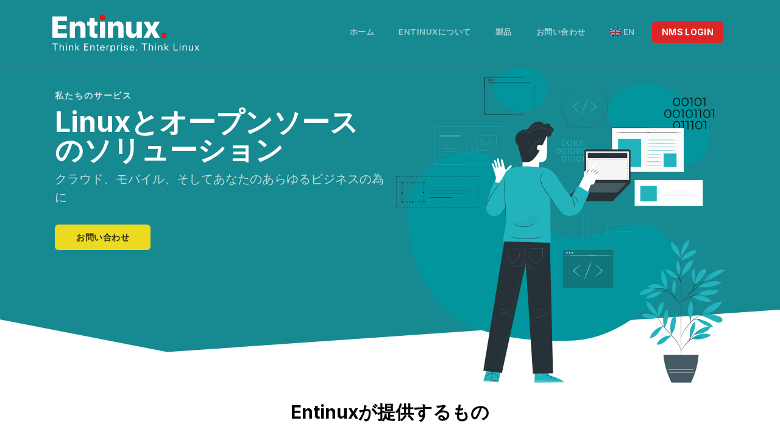

--- FILE ---
content_type: text/html; charset=UTF-8
request_url: https://hk.entinux.com/ja/services/
body_size: 16939
content:

<style>
    @media screen and (min-width: 1025px) {
        .menu-item a i.elementskit-submenu-indicator {
                            color: #fff !important;
                        }
                        .menu-item a:hover, .menu-item a:visited:hover, .menu-item a:focus {
                            color: rgb(255 255 255 / 65%) !important;
                        }
                        .menu-item .menu-item-has-children>a::after {
                            border-top: 4px solid rgb(0 0 0 / 35%) !important;
                        }    }

    .elementskit-menu-hamburger svg path {
        fill: #fff !important;
    }
    @media screen and (min-width: 1025px) {
        .entinux-nav .elementskit-menu-container > ul > li > a {
            color: #fff !important;
        }
    }
    .site-header.is-fixed,
    .main-navigation.open,
    .main-navigation ul ul {
        background-color: #168990 !important;
    }
    .hentry {
        margin: 0 !important;
        padding: 0 !important;
    }
    .hero-bg {
        background-image: url(https://hk.entinux.com/wp-content/themes/highstarter/assets/images/home/hero-bgimage.jpg);
    }
  
</style>

<!DOCTYPE html>
<html lang="ja">
<head>
	<meta charset="UTF-8">
	<meta name="viewport" content="width=device-width, initial-scale=1.0"/>
		<meta name='robots' content='index, follow, max-image-preview:large, max-snippet:-1, max-video-preview:-1' />
<link rel="alternate" hreflang="en" href="https://hk.entinux.com/services/" />
<link rel="alternate" hreflang="ja" href="https://hk.entinux.com/ja/services/" />

	<!-- This site is optimized with the Yoast SEO plugin v17.8 - https://yoast.com/wordpress/plugins/seo/ -->
	<title>Services - Entinux</title>
	<link rel="canonical" href="https://hk.entinux.com/services/" />
	<meta property="og:locale" content="ja_JP" />
	<meta property="og:type" content="article" />
	<meta property="og:title" content="Services - Entinux" />
	<meta property="og:description" content="私たちのサービス Linuxとオープンソースのソリューション クラウド、モバイル、そしてあなたのあらゆるビジネスの為に お問い合わせ Entinuxが提供するもの Entinux SmartMX Gateway ソリュー [&hellip;]" />
	<meta property="og:url" content="https://hk.entinux.com/ja/services/" />
	<meta property="og:site_name" content="Entinux" />
	<meta property="article:modified_time" content="2021-12-19T06:27:30+00:00" />
	<meta property="og:image" content="https://hk.entinux.com/wp-content/uploads/2021/06/our-services-2.svg" />
	<meta name="twitter:card" content="summary_large_image" />
	<meta name="twitter:label1" content="推定読み取り時間" />
	<meta name="twitter:data1" content="4分" />
	<script type="application/ld+json" class="yoast-schema-graph">{"@context":"https://schema.org","@graph":[{"@type":"WebSite","@id":"https://hk.entinux.com/ja/#website","url":"https://hk.entinux.com/ja/","name":"Entinux","description":"Think Enterprise. Think Linux","potentialAction":[{"@type":"SearchAction","target":{"@type":"EntryPoint","urlTemplate":"https://hk.entinux.com/ja/?s={search_term_string}"},"query-input":"required name=search_term_string"}],"inLanguage":"ja"},{"@type":"ImageObject","@id":"https://hk.entinux.com/ja/services/#primaryimage","inLanguage":"ja","url":"https://hk.entinux.com/wp-content/uploads/2021/06/our-services-2.svg","contentUrl":"https://hk.entinux.com/wp-content/uploads/2021/06/our-services-2.svg","width":557,"height":536},{"@type":"WebPage","@id":"https://hk.entinux.com/ja/services/#webpage","url":"https://hk.entinux.com/ja/services/","name":"Services - Entinux","isPartOf":{"@id":"https://hk.entinux.com/ja/#website"},"primaryImageOfPage":{"@id":"https://hk.entinux.com/ja/services/#primaryimage"},"datePublished":"2021-03-17T17:40:55+00:00","dateModified":"2021-12-19T06:27:30+00:00","breadcrumb":{"@id":"https://hk.entinux.com/ja/services/#breadcrumb"},"inLanguage":"ja","potentialAction":[{"@type":"ReadAction","target":["https://hk.entinux.com/ja/services/"]}]},{"@type":"BreadcrumbList","@id":"https://hk.entinux.com/ja/services/#breadcrumb","itemListElement":[{"@type":"ListItem","position":1,"name":"Services"}]}]}</script>
	<!-- / Yoast SEO plugin. -->


<link rel='dns-prefetch' href='//www.google.com' />
<link rel='dns-prefetch' href='//unpkg.com' />
<link rel='dns-prefetch' href='//s.w.org' />
<link rel="alternate" type="application/rss+xml" title="Entinux &raquo; フィード" href="https://hk.entinux.com/ja/feed/" />
<link rel="alternate" type="application/rss+xml" title="Entinux &raquo; コメントフィード" href="https://hk.entinux.com/ja/comments/feed/" />
		<script type="text/javascript">
			window._wpemojiSettings = {"baseUrl":"https:\/\/s.w.org\/images\/core\/emoji\/13.1.0\/72x72\/","ext":".png","svgUrl":"https:\/\/s.w.org\/images\/core\/emoji\/13.1.0\/svg\/","svgExt":".svg","source":{"concatemoji":"https:\/\/hk.entinux.com\/wp-includes\/js\/wp-emoji-release.min.js?ver=5.8.12"}};
			!function(e,a,t){var n,r,o,i=a.createElement("canvas"),p=i.getContext&&i.getContext("2d");function s(e,t){var a=String.fromCharCode;p.clearRect(0,0,i.width,i.height),p.fillText(a.apply(this,e),0,0);e=i.toDataURL();return p.clearRect(0,0,i.width,i.height),p.fillText(a.apply(this,t),0,0),e===i.toDataURL()}function c(e){var t=a.createElement("script");t.src=e,t.defer=t.type="text/javascript",a.getElementsByTagName("head")[0].appendChild(t)}for(o=Array("flag","emoji"),t.supports={everything:!0,everythingExceptFlag:!0},r=0;r<o.length;r++)t.supports[o[r]]=function(e){if(!p||!p.fillText)return!1;switch(p.textBaseline="top",p.font="600 32px Arial",e){case"flag":return s([127987,65039,8205,9895,65039],[127987,65039,8203,9895,65039])?!1:!s([55356,56826,55356,56819],[55356,56826,8203,55356,56819])&&!s([55356,57332,56128,56423,56128,56418,56128,56421,56128,56430,56128,56423,56128,56447],[55356,57332,8203,56128,56423,8203,56128,56418,8203,56128,56421,8203,56128,56430,8203,56128,56423,8203,56128,56447]);case"emoji":return!s([10084,65039,8205,55357,56613],[10084,65039,8203,55357,56613])}return!1}(o[r]),t.supports.everything=t.supports.everything&&t.supports[o[r]],"flag"!==o[r]&&(t.supports.everythingExceptFlag=t.supports.everythingExceptFlag&&t.supports[o[r]]);t.supports.everythingExceptFlag=t.supports.everythingExceptFlag&&!t.supports.flag,t.DOMReady=!1,t.readyCallback=function(){t.DOMReady=!0},t.supports.everything||(n=function(){t.readyCallback()},a.addEventListener?(a.addEventListener("DOMContentLoaded",n,!1),e.addEventListener("load",n,!1)):(e.attachEvent("onload",n),a.attachEvent("onreadystatechange",function(){"complete"===a.readyState&&t.readyCallback()})),(n=t.source||{}).concatemoji?c(n.concatemoji):n.wpemoji&&n.twemoji&&(c(n.twemoji),c(n.wpemoji)))}(window,document,window._wpemojiSettings);
		</script>
		<style type="text/css">
img.wp-smiley,
img.emoji {
	display: inline !important;
	border: none !important;
	box-shadow: none !important;
	height: 1em !important;
	width: 1em !important;
	margin: 0 .07em !important;
	vertical-align: -0.1em !important;
	background: none !important;
	padding: 0 !important;
}
</style>
	<link rel='stylesheet' id='elementor-frontend-css'  href='https://hk.entinux.com/wp-content/plugins/elementor/assets/css/frontend.min.css?ver=3.5.3' type='text/css' media='all' />
<link rel='stylesheet' id='elementor-post-7088-css'  href='https://hk.entinux.com/wp-content/uploads/elementor/css/post-7088.css?ver=1654772196' type='text/css' media='all' />
<link rel='stylesheet' id='wp-block-library-css'  href='https://hk.entinux.com/wp-includes/css/dist/block-library/style.min.css?ver=5.8.12' type='text/css' media='all' />
<link rel='stylesheet' id='contact-form-7-css'  href='https://hk.entinux.com/wp-content/plugins/contact-form-7/includes/css/styles.css?ver=5.5.3' type='text/css' media='all' />
<style id='contact-form-7-inline-css' type='text/css'>
.wpcf7 .wpcf7-recaptcha iframe {margin-bottom: 0;}.wpcf7 .wpcf7-recaptcha[data-align="center"] > div {margin: 0 auto;}.wpcf7 .wpcf7-recaptcha[data-align="right"] > div {margin: 0 0 0 auto;}
</style>
<link rel='stylesheet' id='smartbanner-css'  href='https://hk.entinux.com/wp-content/plugins/wp-smartbanner/assets/css/smartbanner.min.css?ver=1.0.1' type='text/css' media='all' />
<style id='smartbanner-inline-css' type='text/css'>
.smartbanner{bottom: 0px !important;}
</style>
<link rel='stylesheet' id='wpml-legacy-horizontal-list-0-css'  href='//hk.entinux.com/wp-content/plugins/sitepress-multilingual-cms/templates/language-switchers/legacy-list-horizontal/style.css?ver=1' type='text/css' media='all' />
<link rel='stylesheet' id='wpml-menu-item-0-css'  href='//hk.entinux.com/wp-content/plugins/sitepress-multilingual-cms/templates/language-switchers/menu-item/style.css?ver=1' type='text/css' media='all' />
<style id='wpml-menu-item-0-inline-css' type='text/css'>
/* li.wpml-ls-menu-item ul { min-width: 5rem; } li.wpml-ls-menu-item ul , li.wpml-ls-menu-item ul li, li.wpml-ls-menu-item ul li a { width: 100% !important; text-align: center; } .wpml-ls-menu-item .wpml-ls-flag { display: block; margin: 0 auto; } */
</style>
<link rel='stylesheet' id='elementor-icons-ekiticons-css'  href='https://hk.entinux.com/wp-content/plugins/elementskit-lite/modules/elementskit-icon-pack/assets/css/ekiticons.css?ver=2.5.1' type='text/css' media='all' />
<link rel='stylesheet' id='elementor-icons-css'  href='https://hk.entinux.com/wp-content/plugins/elementor/assets/lib/eicons/css/elementor-icons.min.css?ver=5.13.0' type='text/css' media='all' />
<link rel='stylesheet' id='elementor-post-4743-css'  href='https://hk.entinux.com/wp-content/uploads/elementor/css/post-4743.css?ver=1641803092' type='text/css' media='all' />
<link rel='stylesheet' id='she-header-style-css'  href='https://hk.entinux.com/wp-content/plugins/sticky-header-effects-for-elementor/assets/css/she-header-style.css?ver=1.4.7' type='text/css' media='all' />
<link rel='stylesheet' id='elementor-global-css'  href='https://hk.entinux.com/wp-content/uploads/elementor/css/global.css?ver=1641803093' type='text/css' media='all' />
<link rel='stylesheet' id='elementor-post-10232-css'  href='https://hk.entinux.com/wp-content/uploads/elementor/css/post-10232.css?ver=1641805295' type='text/css' media='all' />
<link rel='stylesheet' id='swiper-css-css'  href='https://unpkg.com/swiper/swiper-bundle.min.css?ver=5.8.12' type='text/css' media='all' />
<link rel='stylesheet' id='highstarter-style-css'  href='https://hk.entinux.com/wp-content/themes/highstarter/style.css?ver=1.1.0' type='text/css' media='all' />
<link rel='stylesheet' id='tailwind-css'  href='https://unpkg.com/tailwindcss@2/dist/tailwind.min.css?ver=5.8.12' type='text/css' media='all' />
<link rel='stylesheet' id='para-css-css'  href='https://hk.entinux.com/wp-content/themes/highstarter/assets/css/paraxify.css?ver=1.1.0' type='text/css' media='all' />
<link rel='stylesheet' id='ekit-widget-styles-css'  href='https://hk.entinux.com/wp-content/plugins/elementskit-lite/widgets/init/assets/css/widget-styles.css?ver=2.5.1' type='text/css' media='all' />
<link rel='stylesheet' id='ekit-responsive-css'  href='https://hk.entinux.com/wp-content/plugins/elementskit-lite/widgets/init/assets/css/responsive.css?ver=2.5.1' type='text/css' media='all' />
<link rel='stylesheet' id='google-fonts-1-css'  href='https://fonts.googleapis.com/css?family=Inter%3A100%2C100italic%2C200%2C200italic%2C300%2C300italic%2C400%2C400italic%2C500%2C500italic%2C600%2C600italic%2C700%2C700italic%2C800%2C800italic%2C900%2C900italic%7CArimo%3A100%2C100italic%2C200%2C200italic%2C300%2C300italic%2C400%2C400italic%2C500%2C500italic%2C600%2C600italic%2C700%2C700italic%2C800%2C800italic%2C900%2C900italic&#038;display=auto&#038;ver=5.8.12' type='text/css' media='all' />
<script type='text/javascript' src='https://hk.entinux.com/wp-includes/js/jquery/jquery.min.js?ver=3.6.0' id='jquery-core-js'></script>
<script type='text/javascript' src='https://hk.entinux.com/wp-includes/js/jquery/jquery-migrate.min.js?ver=3.3.2' id='jquery-migrate-js'></script>
<script type='text/javascript' id='snazzymaps-js-js-extra'>
/* <![CDATA[ */
var SnazzyDataForSnazzyMaps = [];
SnazzyDataForSnazzyMaps={"id":8097,"name":"WY","description":"Map style for WY default color scheme","url":"https:\/\/snazzymaps.com\/style\/8097\/wy","imageUrl":"https:\/\/snazzy-maps-cdn.azureedge.net\/assets\/8097-wy.png?v=20170626083314","json":"[{\"featureType\":\"all\",\"elementType\":\"geometry.fill\",\"stylers\":[{\"weight\":\"2.00\"}]},{\"featureType\":\"all\",\"elementType\":\"geometry.stroke\",\"stylers\":[{\"color\":\"#9c9c9c\"}]},{\"featureType\":\"all\",\"elementType\":\"labels.text\",\"stylers\":[{\"visibility\":\"on\"}]},{\"featureType\":\"landscape\",\"elementType\":\"all\",\"stylers\":[{\"color\":\"#f2f2f2\"}]},{\"featureType\":\"landscape\",\"elementType\":\"geometry.fill\",\"stylers\":[{\"color\":\"#ffffff\"}]},{\"featureType\":\"landscape.man_made\",\"elementType\":\"geometry.fill\",\"stylers\":[{\"color\":\"#ffffff\"}]},{\"featureType\":\"poi\",\"elementType\":\"all\",\"stylers\":[{\"visibility\":\"off\"}]},{\"featureType\":\"road\",\"elementType\":\"all\",\"stylers\":[{\"saturation\":-100},{\"lightness\":45}]},{\"featureType\":\"road\",\"elementType\":\"geometry.fill\",\"stylers\":[{\"color\":\"#eeeeee\"}]},{\"featureType\":\"road\",\"elementType\":\"labels.text.fill\",\"stylers\":[{\"color\":\"#7b7b7b\"}]},{\"featureType\":\"road\",\"elementType\":\"labels.text.stroke\",\"stylers\":[{\"color\":\"#ffffff\"}]},{\"featureType\":\"road.highway\",\"elementType\":\"all\",\"stylers\":[{\"visibility\":\"simplified\"}]},{\"featureType\":\"road.arterial\",\"elementType\":\"labels.icon\",\"stylers\":[{\"visibility\":\"off\"}]},{\"featureType\":\"transit\",\"elementType\":\"all\",\"stylers\":[{\"visibility\":\"off\"}]},{\"featureType\":\"water\",\"elementType\":\"all\",\"stylers\":[{\"color\":\"#46bcec\"},{\"visibility\":\"on\"}]},{\"featureType\":\"water\",\"elementType\":\"geometry.fill\",\"stylers\":[{\"color\":\"#c8d7d4\"}]},{\"featureType\":\"water\",\"elementType\":\"labels.text.fill\",\"stylers\":[{\"color\":\"#070707\"}]},{\"featureType\":\"water\",\"elementType\":\"labels.text.stroke\",\"stylers\":[{\"color\":\"#ffffff\"}]}]","views":892546,"favorites":3085,"createdBy":{"name":"StipeP","url":null},"createdOn":"2015-02-13T16:12:31.48","tags":["greyscale","light","monochrome"],"colors":["multi"]};
/* ]]> */
</script>
<script type='text/javascript' src='https://hk.entinux.com/wp-content/plugins/snazzy-maps/snazzymaps.js?ver=1.4.0' id='snazzymaps-js-js'></script>
<script type='text/javascript' src='https://hk.entinux.com/wp-content/plugins/sticky-header-effects-for-elementor/assets/js/she-header.js?ver=1.4.7' id='she-header-js'></script>
<link rel="https://api.w.org/" href="https://hk.entinux.com/ja/wp-json/" /><link rel="alternate" type="application/json" href="https://hk.entinux.com/ja/wp-json/wp/v2/pages/10232" /><link rel="EditURI" type="application/rsd+xml" title="RSD" href="https://hk.entinux.com/xmlrpc.php?rsd" />
<link rel="wlwmanifest" type="application/wlwmanifest+xml" href="https://hk.entinux.com/wp-includes/wlwmanifest.xml" /> 
<meta name="generator" content="WordPress 5.8.12" />
<link rel='shortlink' href='https://hk.entinux.com/ja/?p=10232' />
<link rel="alternate" type="application/json+oembed" href="https://hk.entinux.com/ja/wp-json/oembed/1.0/embed?url=https%3A%2F%2Fhk.entinux.com%2Fja%2Fservices%2F" />
<link rel="alternate" type="text/xml+oembed" href="https://hk.entinux.com/ja/wp-json/oembed/1.0/embed?url=https%3A%2F%2Fhk.entinux.com%2Fja%2Fservices%2F&#038;format=xml" />
<meta name="generator" content="WPML ver:4.4.9 stt:1,28;" />

<style type="text/css">
body h1,
body h2,
body h3 {
	color: #333;
}
body a {
	color: #224f85;
}
.site-header-wrapper {
	background-color: #fff;
}
	button,
a.button,
a.button:visited,
input[type="button"],
input[type="reset"],
input[type="submit"] {
	background-color:  !important;
}
</style>

	
<style type="text/css">
body.dark-mode header, body.dark-mode main *, 
body.dark-mode main .hentry, body.dark-mode main .sidebar-box,
body.dark-mode .site-header-wrapper,
body.dark-mode .main-navigation ul,
body.dark-mode .main-navigation ul ul {
	background-color: #262626;
}
body.dark-mode form#commentform, body.dark-mode .comment-body {
	background-color: #262626 !important;
}
</style>

	<style type="text/css">.recentcomments a{display:inline !important;padding:0 !important;margin:0 !important;}</style><link rel="icon" href="https://hk.entinux.com/wp-content/uploads/2021/03/fav.png" sizes="32x32" />
<link rel="icon" href="https://hk.entinux.com/wp-content/uploads/2021/03/fav.png" sizes="192x192" />
<link rel="apple-touch-icon" href="https://hk.entinux.com/wp-content/uploads/2021/03/fav.png" />
<meta name="msapplication-TileImage" content="https://hk.entinux.com/wp-content/uploads/2021/03/fav.png" />
</head>
<body class="page-template page-template-homepage page-template-homepage-php page page-id-10232 wp-custom-logo elementor-default elementor-kit-4743 elementor-page elementor-page-10232">
		<script>
			if (localStorage.getItem('highstarterNightMode')) {
				document.body.className +=' dark-mode';
			}
		</script>
	<div class="ekit-template-content-markup ekit-template-content-header ekit-template-content-theme-support">
		<div data-elementor-type="wp-post" data-elementor-id="7088" class="elementor elementor-7088" data-elementor-settings="[]">
							<div class="elementor-section-wrap">
							<section class="elementor-section elementor-top-section elementor-element elementor-element-3320b96c elementor-section-content-middle she-header-yes elementor-section-height-min-height entinux-nav site-header elementor-section-boxed elementor-section-height-default elementor-section-items-middle" data-id="3320b96c" data-element_type="section" data-settings="{&quot;background_background&quot;:&quot;classic&quot;,&quot;transparent&quot;:&quot;yes&quot;,&quot;scroll_distance&quot;:{&quot;unit&quot;:&quot;px&quot;,&quot;size&quot;:0,&quot;sizes&quot;:[]},&quot;transparent_header_show&quot;:&quot;yes&quot;,&quot;transparent_on&quot;:[&quot;desktop&quot;,&quot;tablet&quot;,&quot;mobile&quot;],&quot;scroll_distance_tablet&quot;:{&quot;unit&quot;:&quot;px&quot;,&quot;size&quot;:&quot;&quot;,&quot;sizes&quot;:[]},&quot;scroll_distance_mobile&quot;:{&quot;unit&quot;:&quot;px&quot;,&quot;size&quot;:&quot;&quot;,&quot;sizes&quot;:[]}}">
						<div class="elementor-container elementor-column-gap-default">
					<div class="elementor-column elementor-col-50 elementor-top-column elementor-element elementor-element-64d27903" data-id="64d27903" data-element_type="column">
			<div class="elementor-widget-wrap elementor-element-populated">
								<div class="elementor-element elementor-element-483db9b9 custom-logo elementor-widget elementor-widget-image" data-id="483db9b9" data-element_type="widget" data-widget_type="image.default">
				<div class="elementor-widget-container">
																<a href="/">
							<img width="484" height="130" src="https://hk.entinux.com/wp-content/uploads/2021/06/etx-dark-1.png" class="attachment-large size-large" alt="" loading="lazy" srcset="https://hk.entinux.com/wp-content/uploads/2021/06/etx-dark-1.png 484w, https://hk.entinux.com/wp-content/uploads/2021/06/etx-dark-1-300x81.png 300w" sizes="(max-width: 484px) 100vw, 484px" />								</a>
															</div>
				</div>
					</div>
		</div>
				<div class="elementor-column elementor-col-50 elementor-top-column elementor-element elementor-element-5561e88e" data-id="5561e88e" data-element_type="column">
			<div class="elementor-widget-wrap elementor-element-populated">
								<div class="elementor-element elementor-element-5fb8a17b elementor-widget elementor-widget-ekit-nav-menu" data-id="5fb8a17b" data-element_type="widget" data-widget_type="ekit-nav-menu.default">
				<div class="elementor-widget-container">
			<div class="ekit-wid-con ekit_menu_responsive_tablet" data-hamburger-icon="https://hk.entinux.com/wp-content/uploads/2021/06/mmenu.svg" data-hamburger-icon-type="url" data-responsive-breakpoint="1024">            <button class="elementskit-menu-hamburger elementskit-menu-toggler">
                <svg xmlns="http://www.w3.org/2000/svg" width="24" height="24" viewBox="0 0 24 24" fill="none"><path fill-rule="evenodd" clip-rule="evenodd" d="M3.59998 5.99999C3.59998 5.68173 3.7264 5.3765 3.95145 5.15146C4.17649 4.92642 4.48172 4.79999 4.79998 4.79999H19.2C19.5182 4.79999 19.8235 4.92642 20.0485 5.15146C20.2735 5.3765 20.4 5.68173 20.4 5.99999C20.4 6.31825 20.2735 6.62347 20.0485 6.84852C19.8235 7.07356 19.5182 7.19999 19.2 7.19999H4.79998C4.48172 7.19999 4.17649 7.07356 3.95145 6.84852C3.7264 6.62347 3.59998 6.31825 3.59998 5.99999Z" fill="white"></path><path fill-rule="evenodd" clip-rule="evenodd" d="M3.59998 12C3.59998 11.6817 3.7264 11.3765 3.95145 11.1515C4.17649 10.9264 4.48172 10.8 4.79998 10.8H19.2C19.5182 10.8 19.8235 10.9264 20.0485 11.1515C20.2735 11.3765 20.4 11.6817 20.4 12C20.4 12.3182 20.2735 12.6235 20.0485 12.8485C19.8235 13.0736 19.5182 13.2 19.2 13.2H4.79998C4.48172 13.2 4.17649 13.0736 3.95145 12.8485C3.7264 12.6235 3.59998 12.3182 3.59998 12Z" fill="white"></path><path fill-rule="evenodd" clip-rule="evenodd" d="M10.8 18C10.8 17.6817 10.9264 17.3765 11.1515 17.1515C11.3765 16.9264 11.6817 16.8 12 16.8H19.2C19.5182 16.8 19.8235 16.9264 20.0485 17.1515C20.2736 17.3765 20.4 17.6817 20.4 18C20.4 18.3182 20.2736 18.6235 20.0485 18.8485C19.8235 19.0736 19.5182 19.2 19.2 19.2H12C11.6817 19.2 11.3765 19.0736 11.1515 18.8485C10.9264 18.6235 10.8 18.3182 10.8 18Z" fill="white"></path></svg>            </button>
            <div id="ekit-megamenu-main" class="elementskit-menu-container elementskit-menu-offcanvas-elements elementskit-navbar-nav-default elementskit_line_arrow ekit-nav-menu-one-page-no"><ul id="menu-main-jap" class="elementskit-navbar-nav elementskit-menu-po-right submenu-click-on-icon"><li id="menu-item-6996" class="menu-item menu-item-type-post_type menu-item-object-page menu-item-home menu-item-6996 nav-item elementskit-mobile-builder-content" data-vertical-menu=750px><a href="https://hk.entinux.com/ja/" class="ekit-menu-nav-link">ホーム</a></li>
<li id="menu-item-6997" class="menu-item menu-item-type-post_type menu-item-object-page menu-item-6997 nav-item elementskit-mobile-builder-content" data-vertical-menu=750px><a href="https://hk.entinux.com/ja/about-us/" class="ekit-menu-nav-link">Entinuxについて</a></li>
<li id="menu-item-10457" class="menu-item menu-item-type-post_type menu-item-object-page menu-item-10457 nav-item elementskit-mobile-builder-content" data-vertical-menu=750px><a href="https://hk.entinux.com/ja/products/" class="ekit-menu-nav-link">製品</a></li>
<li id="menu-item-7000" class="menu-item menu-item-type-post_type menu-item-object-page menu-item-7000 nav-item elementskit-mobile-builder-content" data-vertical-menu=750px><a href="https://hk.entinux.com/ja/contact-us/" class="ekit-menu-nav-link">お問い合わせ</a></li>
<li id="menu-item-wpml-ls-2-en" class="menu-item wpml-ls-slot-2 wpml-ls-item wpml-ls-item-en wpml-ls-menu-item wpml-ls-first-item wpml-ls-last-item menu-item-type-wpml_ls_menu_item menu-item-object-wpml_ls_menu_item menu-item-wpml-ls-2-en nav-item elementskit-mobile-builder-content" data-vertical-menu=750px><a title="EN" href="https://hk.entinux.com/services/" class="ekit-menu-nav-link"><img class="wpml-ls-flag" src="https://hk.entinux.com/wp-content/plugins/sitepress-multilingual-cms/res/flags/en.png" alt=""><span class="wpml-ls-native" lang="en">EN</span></a></li>
<li class="flex items-center"><button data-modal-target="#modal" class="bg-red-600 text-white lg:text-sm font-bold uppercase tracking-wide px-4 py-3 lg:py-2 rounded-md block lg:inline-block hover:text-white hover:bg-red-700 w-full lg:w-auto my-4 mx-2 leading-tight sans-serif">NMS Login</button></li></ul>
				<div class="elementskit-nav-identity-panel">
					<div class="elementskit-site-title">
						<a class="elementskit-nav-logo" href="https://hk.entinux.com/ja/" target="_self" rel="">
                            <img width="484" height="130" src="https://hk.entinux.com/wp-content/uploads/2021/06/etx-dark-1.png" class="attachment-full size-full" alt="" loading="lazy" srcset="https://hk.entinux.com/wp-content/uploads/2021/06/etx-dark-1.png 484w, https://hk.entinux.com/wp-content/uploads/2021/06/etx-dark-1-300x81.png 300w" sizes="(max-width: 484px) 100vw, 484px" />
						</a> 
					</div>
					<button class="elementskit-menu-close elementskit-menu-toggler" type="button">X</button>
				</div>
			</div><div class="elementskit-menu-overlay elementskit-menu-offcanvas-elements elementskit-menu-toggler ekit-nav-menu--overlay"></div></div>		</div>
				</div>
					</div>
		</div>
							</div>
		</section>
						</div>
					</div>
		</div>
    <section id="content">
            
<article class="post-10232 page type-page status-publish hentry">
	
	<div class="entry-content">
				<div data-elementor-type="wp-page" data-elementor-id="10232" class="elementor elementor-10232 elementor-4999" data-elementor-settings="[]">
							<div class="elementor-section-wrap">
							<section class="elementor-section elementor-top-section elementor-element elementor-element-6b5a576 elementor-section-content-middle elementor-section-stretched elementor-section-boxed elementor-section-height-default elementor-section-height-default" data-id="6b5a576" data-element_type="section" data-settings="{&quot;stretch_section&quot;:&quot;section-stretched&quot;,&quot;background_background&quot;:&quot;gradient&quot;,&quot;shape_divider_bottom&quot;:&quot;triangle-asymmetrical&quot;,&quot;shape_divider_bottom_negative&quot;:&quot;yes&quot;}">
					<div class="elementor-shape elementor-shape-bottom" data-negative="true">
			<svg xmlns="http://www.w3.org/2000/svg" viewBox="0 0 1000 100" preserveAspectRatio="none">
	<path class="elementor-shape-fill" d="M737.9,94.7L0,0v100h1000V0L737.9,94.7z"/>
</svg>		</div>
					<div class="elementor-container elementor-column-gap-default">
					<div class="elementor-column elementor-col-100 elementor-top-column elementor-element elementor-element-0319e93" data-id="0319e93" data-element_type="column">
			<div class="elementor-widget-wrap elementor-element-populated">
								<section class="elementor-section elementor-inner-section elementor-element elementor-element-ed3263a elementor-section-content-middle elementor-section-boxed elementor-section-height-default elementor-section-height-default" data-id="ed3263a" data-element_type="section">
						<div class="elementor-container elementor-column-gap-default">
					<div class="elementor-column elementor-col-50 elementor-inner-column elementor-element elementor-element-8a03259" data-id="8a03259" data-element_type="column">
			<div class="elementor-widget-wrap elementor-element-populated">
								<div class="elementor-element elementor-element-afc3ebc elementor-widget elementor-widget-heading" data-id="afc3ebc" data-element_type="widget" data-widget_type="heading.default">
				<div class="elementor-widget-container">
			<h5 class="elementor-heading-title elementor-size-default">私たちのサービス
</h5>		</div>
				</div>
				<div class="elementor-element elementor-element-5b8c479 elementor-widget elementor-widget-heading" data-id="5b8c479" data-element_type="widget" data-widget_type="heading.default">
				<div class="elementor-widget-container">
			<h1 class="elementor-heading-title elementor-size-default">Linuxとオープンソースのソリューション
</h1>		</div>
				</div>
				<div class="elementor-element elementor-element-87556eb elementor-widget elementor-widget-heading" data-id="87556eb" data-element_type="widget" data-widget_type="heading.default">
				<div class="elementor-widget-container">
			<p class="elementor-heading-title elementor-size-default">クラウド、モバイル、そしてあなたのあらゆるビジネスの為に

</p>		</div>
				</div>
				<div class="elementor-element elementor-element-cb18323 elementor-widget elementor-widget-button" data-id="cb18323" data-element_type="widget" data-widget_type="button.default">
				<div class="elementor-widget-container">
					<div class="elementor-button-wrapper">
			<a href="https://hk.entinux.com/ja/contact-us/" class="elementor-button-link elementor-button elementor-size-sm" role="button">
						<span class="elementor-button-content-wrapper">
						<span class="elementor-button-text">お問い合わせ</span>
		</span>
					</a>
		</div>
				</div>
				</div>
					</div>
		</div>
				<div class="elementor-column elementor-col-50 elementor-inner-column elementor-element elementor-element-b359ebe" data-id="b359ebe" data-element_type="column">
			<div class="elementor-widget-wrap elementor-element-populated">
								<div class="elementor-element elementor-element-029a1ae elementor-widget elementor-widget-image" data-id="029a1ae" data-element_type="widget" data-widget_type="image.default">
				<div class="elementor-widget-container">
															<img width="557" height="536" src="https://hk.entinux.com/wp-content/uploads/2021/06/our-services-2.svg" class="attachment-full size-full" alt="" loading="lazy" />															</div>
				</div>
					</div>
		</div>
							</div>
		</section>
					</div>
		</div>
							</div>
		</section>
				<section class="elementor-section elementor-top-section elementor-element elementor-element-a0e1e3d elementor-section-boxed elementor-section-height-default elementor-section-height-default" data-id="a0e1e3d" data-element_type="section">
						<div class="elementor-container elementor-column-gap-default">
					<div class="elementor-column elementor-col-100 elementor-top-column elementor-element elementor-element-40d49b1" data-id="40d49b1" data-element_type="column">
			<div class="elementor-widget-wrap elementor-element-populated">
								<div class="elementor-element elementor-element-e5f25a9 elementor-widget elementor-widget-heading" data-id="e5f25a9" data-element_type="widget" data-widget_type="heading.default">
				<div class="elementor-widget-container">
			<h3 class="elementor-heading-title elementor-size-default">Entinuxが提供するもの
</h3>		</div>
				</div>
					</div>
		</div>
							</div>
		</section>
				<section class="elementor-section elementor-top-section elementor-element elementor-element-23233db elementor-section-boxed elementor-section-height-default elementor-section-height-default" data-id="23233db" data-element_type="section">
						<div class="elementor-container elementor-column-gap-default">
					<div class="elementor-column elementor-col-100 elementor-top-column elementor-element elementor-element-232cde8" data-id="232cde8" data-element_type="column">
			<div class="elementor-widget-wrap elementor-element-populated">
								<section class="elementor-section elementor-inner-section elementor-element elementor-element-6c171db elementor-section-boxed elementor-section-height-default elementor-section-height-default" data-id="6c171db" data-element_type="section">
						<div class="elementor-container elementor-column-gap-default">
					<div class="elementor-column elementor-col-50 elementor-inner-column elementor-element elementor-element-9050aa8" data-id="9050aa8" data-element_type="column">
			<div class="elementor-widget-wrap elementor-element-populated">
								<div class="elementor-element elementor-element-e5285cc elementor-absolute elementor-widget elementor-widget-image" data-id="e5285cc" data-element_type="widget" data-settings="{&quot;_position&quot;:&quot;absolute&quot;}" data-widget_type="image.default">
				<div class="elementor-widget-container">
															<img src="https://hk.entinux.com/wp-content/uploads/2021/03/smartmx-service.svg" class="attachment-full size-full" alt="" loading="lazy" />															</div>
				</div>
				<div class="elementor-element elementor-element-6658766 elementor-widget elementor-widget-heading" data-id="6658766" data-element_type="widget" data-widget_type="heading.default">
				<div class="elementor-widget-container">
			<h3 class="elementor-heading-title elementor-size-default">Entinux SmartMX Gateway ソリューション
</h3>		</div>
				</div>
				<div class="elementor-element elementor-element-93d631c elementor-widget elementor-widget-heading" data-id="93d631c" data-element_type="widget" data-widget_type="heading.default">
				<div class="elementor-widget-container">
			<p class="elementor-heading-title elementor-size-default">拡張性を備え、オープンソースコンテンツを基盤にしたスパムフィルターは企業のメールの99%以上の精度をターゲットにしています。ウイルス、迷惑メール、DHA攻撃(ディレクトリ獲得攻撃)から守ります。</p>		</div>
				</div>
					</div>
		</div>
				<div class="elementor-column elementor-col-50 elementor-inner-column elementor-element elementor-element-47634a2" data-id="47634a2" data-element_type="column">
			<div class="elementor-widget-wrap elementor-element-populated">
								<div class="elementor-element elementor-element-d2022ca elementor-widget elementor-widget-heading" data-id="d2022ca" data-element_type="widget" data-widget_type="heading.default">
				<div class="elementor-widget-container">
			<h2 class="elementor-heading-title elementor-size-default">Entinux iDisk Web ファイルシェアリングプラットフォーム
</h2>		</div>
				</div>
				<div class="elementor-element elementor-element-962c3c2 elementor-absolute elementor-widget elementor-widget-image" data-id="962c3c2" data-element_type="widget" data-settings="{&quot;_position&quot;:&quot;absolute&quot;}" data-widget_type="image.default">
				<div class="elementor-widget-container">
															<img src="https://hk.entinux.com/wp-content/uploads/2021/03/filesharing-service.svg" class="attachment-full size-full" alt="" loading="lazy" />															</div>
				</div>
				<div class="elementor-element elementor-element-8e0a605 elementor-widget elementor-widget-heading" data-id="8e0a605" data-element_type="widget" data-widget_type="heading.default">
				<div class="elementor-widget-container">
			<p class="elementor-heading-title elementor-size-default">オンラインファイル送信用のレガシーFTPのドロップイン置換用に設計されています。ユーザーがインターネットに繋げた時、ファイルへのストアとアクセスを許可します。アカウント管理者は複数のログインアカウントを作成することができ、外部ともシェアできます。</p>		</div>
				</div>
					</div>
		</div>
							</div>
		</section>
				<section class="elementor-section elementor-inner-section elementor-element elementor-element-dbfa7d4 elementor-section-boxed elementor-section-height-default elementor-section-height-default" data-id="dbfa7d4" data-element_type="section">
						<div class="elementor-container elementor-column-gap-default">
					<div class="elementor-column elementor-col-50 elementor-inner-column elementor-element elementor-element-beb98a1" data-id="beb98a1" data-element_type="column">
			<div class="elementor-widget-wrap elementor-element-populated">
								<div class="elementor-element elementor-element-416c20a elementor-widget elementor-widget-heading" data-id="416c20a" data-element_type="widget" data-widget_type="heading.default">
				<div class="elementor-widget-container">
			<h2 class="elementor-heading-title elementor-size-default">バックアップ＆DR - RSync
</h2>		</div>
				</div>
				<div class="elementor-element elementor-element-7b190a5 elementor-absolute elementor-widget elementor-widget-image" data-id="7b190a5" data-element_type="widget" data-settings="{&quot;_position&quot;:&quot;absolute&quot;}" data-widget_type="image.default">
				<div class="elementor-widget-container">
															<img src="https://hk.entinux.com/wp-content/uploads/2021/03/backup-service.svg" title="backup-service" alt="backup-service" />															</div>
				</div>
				<div class="elementor-element elementor-element-e48a36e elementor-widget elementor-widget-heading" data-id="e48a36e" data-element_type="widget" data-widget_type="heading.default">
				<div class="elementor-widget-container">
			<p class="elementor-heading-title elementor-size-default"><span><span style="font-size: 11pt; font-family: Arial; color: rgb(0, 0, 0); background-color: transparent; font-variant-numeric: normal; font-variant-east-asian: normal; vertical-align: baseline;">シンプルだけどパワフルなRSynxは、自動スナップショットスタイルのバックアップのローテーションを可能にします。ハードリンクファイルシステムプロパティーの使用で、オーバーヘッドのない1日ごとの完全バックアップを実現します。</span></span></p>		</div>
				</div>
					</div>
		</div>
				<div class="elementor-column elementor-col-50 elementor-inner-column elementor-element elementor-element-59b6528" data-id="59b6528" data-element_type="column">
			<div class="elementor-widget-wrap elementor-element-populated">
								<div class="elementor-element elementor-element-4592421 elementor-widget elementor-widget-heading" data-id="4592421" data-element_type="widget" data-widget_type="heading.default">
				<div class="elementor-widget-container">
			<h2 class="elementor-heading-title elementor-size-default">Zimbra / Qmail リダイレクターソリューションRedirector Solutions
</h2>		</div>
				</div>
				<div class="elementor-element elementor-element-2682507 elementor-absolute elementor-widget elementor-widget-image" data-id="2682507" data-element_type="widget" data-settings="{&quot;_position&quot;:&quot;absolute&quot;}" data-widget_type="image.default">
				<div class="elementor-widget-container">
															<img src="https://hk.entinux.com/wp-content/uploads/2021/03/mail-service.svg" title="mail-service" alt="mail-service" />															</div>
				</div>
				<div class="elementor-element elementor-element-e74774c elementor-widget elementor-widget-heading" data-id="e74774c" data-element_type="widget" data-widget_type="heading.default">
				<div class="elementor-widget-container">
			<p class="elementor-heading-title elementor-size-default">エンタープライズレベルによる信頼性と冗長性を兼ね備えた、高いパフォーマンス、マルチホーム、マルチドメインと拡張可能なEmailソリューション。のグループごとの共有アドレス帳とカレンダーを備えた電子メール機能。パフォーマンスと使いやすさを備えたメールのバックアップと取得を保証するフラットファイルメールストレージ。主要なプロトコル (IMAP / POP3 / SMTP / Webmail) とその他のモバイルクライエントへのサポート。</p>		</div>
				</div>
					</div>
		</div>
							</div>
		</section>
				<section class="elementor-section elementor-inner-section elementor-element elementor-element-7e4939b elementor-section-boxed elementor-section-height-default elementor-section-height-default" data-id="7e4939b" data-element_type="section">
						<div class="elementor-container elementor-column-gap-default">
					<div class="elementor-column elementor-col-50 elementor-inner-column elementor-element elementor-element-520e313" data-id="520e313" data-element_type="column">
			<div class="elementor-widget-wrap elementor-element-populated">
								<div class="elementor-element elementor-element-f3d758b elementor-widget elementor-widget-heading" data-id="f3d758b" data-element_type="widget" data-widget_type="heading.default">
				<div class="elementor-widget-container">
			<h2 class="elementor-heading-title elementor-size-default">Sambaファイルシェアリング＆ネットクラウド/オウンクラウド
</h2>		</div>
				</div>
				<div class="elementor-element elementor-element-20624ee elementor-absolute elementor-widget elementor-widget-image" data-id="20624ee" data-element_type="widget" data-settings="{&quot;_position&quot;:&quot;absolute&quot;}" data-widget_type="image.default">
				<div class="elementor-widget-container">
															<img src="https://hk.entinux.com/wp-content/uploads/2021/03/sharing-1.svg" title="sharing-1" alt="sharing-1" />															</div>
				</div>
				<div class="elementor-element elementor-element-94392b7 elementor-widget elementor-widget-heading" data-id="94392b7" data-element_type="widget" data-widget_type="heading.default">
				<div class="elementor-widget-container">
			<h2 class="elementor-heading-title elementor-size-default">Microsoft Windows / MacOS / Mobile clientsと互換可能で、ファイルをデータティポジトリーに集約と共有できるワークステーションにします。基本的なワークグループにもドメインモデルにも、高いユーザー認証とファイル権限で運用。</h2>		</div>
				</div>
					</div>
		</div>
				<div class="elementor-column elementor-col-50 elementor-inner-column elementor-element elementor-element-d7b47c5" data-id="d7b47c5" data-element_type="column">
			<div class="elementor-widget-wrap elementor-element-populated">
								<div class="elementor-element elementor-element-830049d elementor-widget elementor-widget-heading" data-id="830049d" data-element_type="widget" data-widget_type="heading.default">
				<div class="elementor-widget-container">
			<h2 class="elementor-heading-title elementor-size-default">OpenID / LDAP シングルサインオン (SSO)
</h2>		</div>
				</div>
				<div class="elementor-element elementor-element-16a1972 elementor-widget elementor-widget-heading" data-id="16a1972" data-element_type="widget" data-widget_type="heading.default">
				<div class="elementor-widget-container">
			<h2 class="elementor-heading-title elementor-size-default">LDAP / RAIDUS を多種多様なアプリケーション(メール / ウェブ / ファイルェア / VPN / リモートアクセス / WiFi / キャプティブポータル) サポートのためにデプロイ。管理の簡易化のために、同じ権限ソースを使用。</h2>		</div>
				</div>
				<div class="elementor-element elementor-element-d58f6ce elementor-absolute elementor-widget elementor-widget-image" data-id="d58f6ce" data-element_type="widget" data-settings="{&quot;_position&quot;:&quot;absolute&quot;}" data-widget_type="image.default">
				<div class="elementor-widget-container">
															<img src="https://hk.entinux.com/wp-content/uploads/2021/03/sso.svg" title="sso" alt="sso" />															</div>
				</div>
					</div>
		</div>
							</div>
		</section>
				<section class="elementor-section elementor-inner-section elementor-element elementor-element-9656d37 elementor-section-boxed elementor-section-height-default elementor-section-height-default" data-id="9656d37" data-element_type="section">
						<div class="elementor-container elementor-column-gap-default">
					<div class="elementor-column elementor-col-50 elementor-inner-column elementor-element elementor-element-33826c1" data-id="33826c1" data-element_type="column">
			<div class="elementor-widget-wrap elementor-element-populated">
								<div class="elementor-element elementor-element-7cc3a5b elementor-widget elementor-widget-heading" data-id="7cc3a5b" data-element_type="widget" data-widget_type="heading.default">
				<div class="elementor-widget-container">
			<h2 class="elementor-heading-title elementor-size-default">仮想化/ユーザーモードLinux
</h2>		</div>
				</div>
				<div class="elementor-element elementor-element-90f883b elementor-absolute elementor-widget elementor-widget-image" data-id="90f883b" data-element_type="widget" data-settings="{&quot;_position&quot;:&quot;absolute&quot;}" data-widget_type="image.default">
				<div class="elementor-widget-container">
															<img src="https://hk.entinux.com/wp-content/uploads/2021/03/virtualization.svg" title="virtualization" alt="virtualization" />															</div>
				</div>
				<div class="elementor-element elementor-element-99b768e elementor-widget elementor-widget-heading" data-id="99b768e" data-element_type="widget" data-widget_type="heading.default">
				<div class="elementor-widget-container">
			<h2 class="elementor-heading-title elementor-size-default">VMWare / VirtualBox / Xen / User Mode Linuxとその他のテクノロジーがサーバーとワークステーションの統一を容易にします。仮想化されたユーザーに対する細やかなセキュリティ制御とあらゆるアプリケーションをホストするマルチプラットフォームの柔軟性を強化します。</h2>		</div>
				</div>
					</div>
		</div>
				<div class="elementor-column elementor-col-50 elementor-inner-column elementor-element elementor-element-6a9d62c" data-id="6a9d62c" data-element_type="column">
			<div class="elementor-widget-wrap elementor-element-populated">
								<div class="elementor-element elementor-element-8c7e42f elementor-widget elementor-widget-heading" data-id="8c7e42f" data-element_type="widget" data-widget_type="heading.default">
				<div class="elementor-widget-container">
			<h2 class="elementor-heading-title elementor-size-default">IPテーブル & pfSense ファイヤーウォール / WAF / リバースプロキシ
</h2>		</div>
				</div>
				<div class="elementor-element elementor-element-2c50fd9 elementor-widget elementor-widget-heading" data-id="2c50fd9" data-element_type="widget" data-widget_type="heading.default">
				<div class="elementor-widget-container">
			<h2 class="elementor-heading-title elementor-size-default">ほとんどの商業用ファイアウォールや数々の事例が対象です。異なったネットワークゾーンでも細やかなコントロールと、IPセグメント、そしてネットワークサーバー、ワークステーション、IPアドレス、VPNトンネルの数にライセンス制限がない着信および発信ネットワークアクティビティに対するユーザーを可能にします。</h2>		</div>
				</div>
				<div class="elementor-element elementor-element-e692728 elementor-absolute elementor-widget elementor-widget-image" data-id="e692728" data-element_type="widget" data-settings="{&quot;_position&quot;:&quot;absolute&quot;}" data-widget_type="image.default">
				<div class="elementor-widget-container">
															<img src="https://hk.entinux.com/wp-content/uploads/2021/03/firewall.svg" title="firewall" alt="firewall" />															</div>
				</div>
					</div>
		</div>
							</div>
		</section>
				<section class="elementor-section elementor-inner-section elementor-element elementor-element-47968d9 elementor-section-boxed elementor-section-height-default elementor-section-height-default" data-id="47968d9" data-element_type="section">
						<div class="elementor-container elementor-column-gap-default">
					<div class="elementor-column elementor-col-50 elementor-inner-column elementor-element elementor-element-2776047" data-id="2776047" data-element_type="column">
			<div class="elementor-widget-wrap elementor-element-populated">
								<div class="elementor-element elementor-element-f5829d2 elementor-widget elementor-widget-heading" data-id="f5829d2" data-element_type="widget" data-widget_type="heading.default">
				<div class="elementor-widget-container">
			<h2 class="elementor-heading-title elementor-size-default">ライブ＆オンデマンドビデオストリーミング
</h2>		</div>
				</div>
				<div class="elementor-element elementor-element-b22ba2c elementor-absolute elementor-widget elementor-widget-image" data-id="b22ba2c" data-element_type="widget" data-settings="{&quot;_position&quot;:&quot;absolute&quot;}" data-widget_type="image.default">
				<div class="elementor-widget-container">
															<img src="https://hk.entinux.com/wp-content/uploads/2021/03/video-ondemand.svg" title="video-ondemand" alt="video-ondemand" />															</div>
				</div>
				<div class="elementor-element elementor-element-71cc553 elementor-widget elementor-widget-heading" data-id="71cc553" data-element_type="widget" data-widget_type="heading.default">
				<div class="elementor-widget-container">
			<h2 class="elementor-heading-title elementor-size-default">私たちのスペシャリストは、10以上にわたるオンラインストリーミング/オーディオストリーミング/VOD (オンデマンド, YouTube, Netflixタイプのもの) /ライブ放送局とプロジェクト (香港のOTPプロバイダーを含む) の構築に携わってきました。私たちの総合的なソリューションはライブスタジオHD/4Kのエンコーディングや、他のデバイスや画像品質・アーカイブ・そしてコンテンツ配信と配布のアレンジメントとP2P(ピアトゥーピア)技術へのトランスコーディングまで至ります。</h2>		</div>
				</div>
					</div>
		</div>
				<div class="elementor-column elementor-col-50 elementor-inner-column elementor-element elementor-element-5a831bf" data-id="5a831bf" data-element_type="column">
			<div class="elementor-widget-wrap elementor-element-populated">
								<div class="elementor-element elementor-element-49486cc elementor-widget elementor-widget-heading" data-id="49486cc" data-element_type="widget" data-widget_type="heading.default">
				<div class="elementor-widget-container">
			<h2 class="elementor-heading-title elementor-size-default">ウェブアプリケーション＆データベースでベロプメント
</h2>		</div>
				</div>
				<div class="elementor-element elementor-element-1debd01 elementor-widget elementor-widget-heading" data-id="1debd01" data-element_type="widget" data-widget_type="heading.default">
				<div class="elementor-widget-container">
			<h2 class="elementor-heading-title elementor-size-default">私たちは主要なウェブポータルのサポートの経験があります。LAMPをインターネットウェブアプリケーション(Linux / Apache / MySQL / PHP)の基盤にしたマーケットドメインのプラットフォームとNodeJS / Python / Javaなども対象です。</h2>		</div>
				</div>
				<div class="elementor-element elementor-element-642191c elementor-widget elementor-widget-heading" data-id="642191c" data-element_type="widget" data-widget_type="heading.default">
				<div class="elementor-widget-container">
			<h2 class="elementor-heading-title elementor-size-default">私たちはMySQL / MariaDB / PostgreSQL / DB2 / Oracle / HBase / NoSQLやその他のデータベースアプリケーションの開発、さらに最適なパフォーマンスを得るための、メモリー/ディスクキャッシング、データストレージエンジン、インデックス割り当て、および包括的なシステムレビューなどの調節します。</h2>		</div>
				</div>
				<div class="elementor-element elementor-element-7fd6165 elementor-absolute elementor-widget elementor-widget-image" data-id="7fd6165" data-element_type="widget" data-settings="{&quot;_position&quot;:&quot;absolute&quot;}" data-widget_type="image.default">
				<div class="elementor-widget-container">
															<img src="https://hk.entinux.com/wp-content/uploads/2021/03/web-dev.svg" title="web-dev" alt="web-dev" />															</div>
				</div>
					</div>
		</div>
							</div>
		</section>
				<section class="elementor-section elementor-inner-section elementor-element elementor-element-40a6f38 elementor-section-boxed elementor-section-height-default elementor-section-height-default" data-id="40a6f38" data-element_type="section">
						<div class="elementor-container elementor-column-gap-default">
					<div class="elementor-column elementor-col-50 elementor-inner-column elementor-element elementor-element-fb5471b" data-id="fb5471b" data-element_type="column">
			<div class="elementor-widget-wrap elementor-element-populated">
								<div class="elementor-element elementor-element-0c72216 elementor-widget elementor-widget-heading" data-id="0c72216" data-element_type="widget" data-widget_type="heading.default">
				<div class="elementor-widget-container">
			<h2 class="elementor-heading-title elementor-size-default">HA フェイルオーバー＆クラスタリング
</h2>		</div>
				</div>
				<div class="elementor-element elementor-element-dfbe537 elementor-widget elementor-widget-heading" data-id="dfbe537" data-element_type="widget" data-widget_type="heading.default">
				<div class="elementor-widget-container">
			<h2 class="elementor-heading-title elementor-size-default">高度な可用性のあるフェイルオーバーと強化された信頼性、可用性、および保守性（RAS）のラウンドロビングクラスタリングソリューションを提供。DRDBはデータネットワークミラーリングを通じて複製します。HeartbeatとDRDBのコンビネーションは、低いコストで高い効果的なシステムを冗長するインフラストラクチャを提供します。</h2>		</div>
				</div>
				<div class="elementor-element elementor-element-6f337b3 elementor-absolute elementor-widget elementor-widget-image" data-id="6f337b3" data-element_type="widget" data-settings="{&quot;_position&quot;:&quot;absolute&quot;}" data-widget_type="image.default">
				<div class="elementor-widget-container">
															<img src="https://hk.entinux.com/wp-content/uploads/2021/03/clustering.svg" title="clustering" alt="clustering" />															</div>
				</div>
					</div>
		</div>
				<div class="elementor-column elementor-col-50 elementor-inner-column elementor-element elementor-element-fcc45c9" data-id="fcc45c9" data-element_type="column">
			<div class="elementor-widget-wrap">
									</div>
		</div>
							</div>
		</section>
					</div>
		</div>
							</div>
		</section>
				<section class="elementor-section elementor-top-section elementor-element elementor-element-676999a elementor-section-stretched elementor-section-boxed elementor-section-height-default elementor-section-height-default" data-id="676999a" data-element_type="section" data-settings="{&quot;stretch_section&quot;:&quot;section-stretched&quot;,&quot;background_background&quot;:&quot;classic&quot;}">
						<div class="elementor-container elementor-column-gap-default">
					<div class="elementor-column elementor-col-100 elementor-top-column elementor-element elementor-element-36f54c9" data-id="36f54c9" data-element_type="column">
			<div class="elementor-widget-wrap elementor-element-populated">
								<section class="elementor-section elementor-inner-section elementor-element elementor-element-7f56750 elementor-section-boxed elementor-section-height-default elementor-section-height-default" data-id="7f56750" data-element_type="section">
						<div class="elementor-container elementor-column-gap-default">
					<div class="elementor-column elementor-col-50 elementor-inner-column elementor-element elementor-element-7e2b75e" data-id="7e2b75e" data-element_type="column">
			<div class="elementor-widget-wrap elementor-element-populated">
								<div class="elementor-element elementor-element-bc249e3 elementor-widget elementor-widget-heading" data-id="bc249e3" data-element_type="widget" data-widget_type="heading.default">
				<div class="elementor-widget-container">
			<p class="elementor-heading-title elementor-size-default">ニュース
</p>		</div>
				</div>
				<div class="elementor-element elementor-element-5d600a6 elementor-widget elementor-widget-heading" data-id="5d600a6" data-element_type="widget" data-widget_type="heading.default">
				<div class="elementor-widget-container">
			<h3 class="elementor-heading-title elementor-size-default">最近のニュース＆アップデート</h3>		</div>
				</div>
					</div>
		</div>
				<div class="elementor-column elementor-col-50 elementor-inner-column elementor-element elementor-element-03a50e1" data-id="03a50e1" data-element_type="column" id="flex">
			<div class="elementor-widget-wrap elementor-element-populated">
								<div class="elementor-element elementor-element-fb6ff7a top-posts elementor-widget elementor-widget-shortcode" data-id="fb6ff7a" data-element_type="widget" data-widget_type="shortcode.default">
				<div class="elementor-widget-container">
					<div class="elementor-shortcode"><a href="https://hk.entinux.com/ja/cve-2017-5754-meltdown-cpu-vulnerability/" class="flex-1 text-left"><date class="text-xs font-medium text-gray-400 tracking-widest">3月 9, 2021</date><h6 class="text-black leading-tight tracking-wide font-bold clamp-2 mt-1 mb-2">CVE-2017-5754 / Meltdown CPU Vulnerability</h6><img src="https://hk.entinux.com/wp-content/uploads/2021/03/1-_TTD1g5_FOjCY5rvUSIy9Q.png"  /></a><a href="https://hk.entinux.com/ja/kernel-5-3-rc2-is-out-latte-doc-v0-9-officially-available-github-blocking-developers-from-certain-countries-the-khronos-group-announces-the-public-release-of-openxr-1-0-and-netflix-joins-the-acade/" class="flex-1 text-left"><date class="text-xs font-medium text-gray-400 tracking-widest">2月 16, 2021</date><h6 class="text-black leading-tight tracking-wide font-bold clamp-2 mt-1 mb-2">GitHub Blocking Developers from Certain Countries</h6><img src="https://hk.entinux.com/wp-content/uploads/2021/02/967200022.jpg.0.jpg"  /></a><a href="https://hk.entinux.com/ja/an-update-for-nss-is-now-available-for-red-hat-enterprise-linux-7/" class="flex-1 text-left"><date class="text-xs font-medium text-gray-400 tracking-widest">2月 2, 2021</date><h6 class="text-black leading-tight tracking-wide font-bold clamp-2 mt-1 mb-2">An update for nss is now available for Red Hat Enterprise Linux 7</h6><img src="https://hk.entinux.com/wp-content/uploads/2021/02/red-500x500-1.jpg"  /></a></div>
				</div>
				</div>
					</div>
		</div>
							</div>
		</section>
					</div>
		</div>
							</div>
		</section>
						</div>
					</div>
			</div><!-- .entry-content -->

	<div class="entry-footer">
        <div class="entry-meta taxonomies">
                    </div>
	</div><!-- .entry-footer -->

</article><!-- #post-## -->

<!-- <script>
	function stickyElement(e) {
		var header = document.querySelector('.site-header');
		var headerHeight = getComputedStyle(header).height.split('px')[0];
		var navbar = document.querySelector('.site-header');  
		var scrollValue = window.scrollY;
		
		if (scrollValue > headerHeight){
			navbar.classList.add('is-fixed');
		} else if (scrollValue < headerHeight){
			navbar.classList.remove('is-fixed');
		}
	}

	window.addEventListener('scroll', stickyElement);
</script> -->    </section>


<!-- Modal overlay -->
<div class="modal" id="modal" style="display: none;">
    <div class="modal-header">
        <div>
            <img class="w-40" src="/wp-content/uploads/2021/03/logo-mark.svg" />
            <p class="text-lg font-bold uppercase mt-2 tracking-wide"> NMS Login </p>
        </div>
        <button data-close-button class="close-button text-gray-400 hover:text-gray-200">&times;</button>
    </div>
    <div class="modal-body">
	<div id="login-failed-div" style="display: none;"><p style="color: red; text-align: center;">Login failed.</p></div>
        <form id="login-form" method="POST" action="" class="mb-2">
                        <input type="hidden" name="fromurl" id="fromurl" value="https://hk.entinux.com" />
            <div>
                <label for="" class="font-normal mb-1"> Login ID </label>
                <input type="text" class="text-lg font-semibold w-full bg-gray-200 rounded-sm px-4 py-2 border border-opacity-0" id="username" name="username" required>
            </div>
            <div class="mt-4">
                <label for="" class="font-normal mb-1"> Password </label>
                <input type="password" class="text-lg font-semibold w-full bg-gray-200 rounded-sm px-4 py-2 border border-opacity-0" id="password" name="password" required>
            </div>
            <input type="submit" value="Submit" style="display: none;" />
            <a id="login-btn" href="#" class="bg-red-600 text-white text-center text-sm font-semibold uppercase tracking-widest px-12 py-3 rounded-lg shadow block lg:inline-block w-full mt-6 hover:text-white hover:bg-red-700"> Submit </a>
        </form>
    </div>
</div>
<div id="overlay"></div>

<footer id="colophon" class="site-footer" role="contentinfo">
    <div class="container pb-24 lg:pb-36">
                    <div id="header-widget-area" role="complementary">
                <div class="widget_text footer-cta"><div class="textwidget custom-html-widget"><div class="lg:flex lg:items-center lg:justify-between py-12 border-b border-gray-800">
<div class="lg:flex lg:items-center lg:w-3/5">
<img src="https://2018.entinux.com/wp-content/uploads/2021/02/deploy.svg">
<h3 class="text-white text-2xl font-bold tracking-wide lg:ml-4 my-6 lg:my-0"> 
Linuxに関してお困りですか？私たちがサポートいたします。
</h3>
</div>
<a href="/ja/contact" class="bg-red-600 text-white text-sm text-center font-semibold uppercase tracking-widest px-12 py-2 rounded-lg shadow block lg:inline-block w-100 lg:w-auto hover:text-white hover:bg-red-700"> お問い合わせ </a>
</div> </div></div>            </div>
                <div>
            

<aside class="widget-area lg:flex space-y-6 lg:space-y-0 py-10 lg:space-x-8 text-sm leading-snug tracking-wide" role="complementary" aria-label="Footer">
    
            <div class="widget-column footer-widget-1">
          <section id="custom_html-6"><div class="textwidget custom-html-widget"><ul class="flex-1">
<li class="font-semibold text-white text-base mb-2"> Entinuxについて </li>
<li>私たちは1998年に設立した、Linuxシステムとアプリケーション・インテグレーションのリーディングカンパニーです。<p></p></li>
</ul></div></section>      </div>
            <div class="widget-column footer-widget-2">
          <section id="custom_html-7"><div class="textwidget custom-html-widget"><ul class="flex-1">
<li class="font-semibold text-white text-base mb-2"> 日本支社 </li>
<li> 〒605-0989 <br> 京都府京都市東山区本町新5-148-2 2/F </li>
<li> <a href="tel:+8105058104982" class="block mt-2"> 050-5810-4982 </a> </li>
<li> <a class="block mt-2" href="mailto:jp.info@entinux.co.jp"> jp.info@entinux.co.jp </a> </li>
</ul></div></section>      </div>
              <div class="widget-column footer-widget-4">
            <div class="widget_text sidebar-4><div class="textwidget custom-html-widget"><ul class="flex-1">
<li class="font-semibold text-white text-base mb-2"> Hong Kong </li>
<li>  Unit 1708, 17/F, International Enterprise Centre 1, 11 Chai Wan Kok Street, Tsuen Wan </li>
<li> <a href="tel:852-2620-9600" class="block mt-2"> +852-2620-9600 </a>  </li>
<li> <a class="block mt-2" href="mailto:info@entinux.com"> info@entinux.com </a> </li>
</ul></div></div>        </div>
    
    </aside><!-- .widget-area -->
<div class="lg:flex lg:space-x-8 mt-8">
      <div class="lg:flex lg:space-x-8 mt-8">
          <small class="text-xs"> Copyright © 2026 Entinux Ltd. </small>
          <small class="text-xs"> <a href="/privacy-policy"> Privacy Policy </a> </small>
          <!-- <div class="footer-meta">
    <a class="privacy-policy-link" href="https://hk.entinux.com/ja/privacy-policy/">Privacy Policy</a><span role="separator" aria-hidden="true"></span>    <div class="footer-credits">
        <a href="https://yonkov.github.io/" class="imprint">
            Designed by Atanas Yonkov        </a>
        <span> || </span>
        <a href="https://wordpress.org/" class="imprint">
            Powered by WordPress        </a>
    </div>
       <button class="wpnm-button">
        <div class="wpnm-button-inner-left"></div>
        <div class="wpnm-button-inner"></div>
    </button>
    </div> -->
      </div>
  </div>        </div>
        
    </div><!-- .container -->
</footer><!-- #colophon -->
<link rel='stylesheet' id='dashicons-css'  href='https://hk.entinux.com/wp-includes/css/dashicons.min.css?ver=5.8.12' type='text/css' media='all' />
<link rel='stylesheet' id='e-animations-css'  href='https://hk.entinux.com/wp-content/plugins/elementor/assets/lib/animations/animations.min.css?ver=3.5.3' type='text/css' media='all' />
<script type='text/javascript' src='https://hk.entinux.com/wp-includes/js/dist/vendor/regenerator-runtime.min.js?ver=0.13.7' id='regenerator-runtime-js'></script>
<script type='text/javascript' src='https://hk.entinux.com/wp-includes/js/dist/vendor/wp-polyfill.min.js?ver=3.15.0' id='wp-polyfill-js'></script>
<script type='text/javascript' id='contact-form-7-js-extra'>
/* <![CDATA[ */
var wpcf7 = {"api":{"root":"https:\/\/hk.entinux.com\/ja\/wp-json\/","namespace":"contact-form-7\/v1"},"cached":"1"};
/* ]]> */
</script>
<script type='text/javascript' src='https://hk.entinux.com/wp-content/plugins/contact-form-7/includes/js/index.js?ver=5.5.3' id='contact-form-7-js'></script>
<script type='text/javascript' src='https://hk.entinux.com/wp-content/plugins/wp-smartbanner/assets/js/smartbanner.min.js?ver=1.0.1' id='smartbanner-js'></script>
<script type='text/javascript' src='https://hk.entinux.com/wp-content/plugins/elementskit-lite/libs/framework/assets/js/frontend-script.js?ver=2.5.1' id='elementskit-framework-js-frontend-js'></script>
<script type='text/javascript' id='elementskit-framework-js-frontend-js-after'>
		var elementskit = {
            resturl: 'https://hk.entinux.com/ja/wp-json/elementskit/v1/',
        }

		
</script>
<script type='text/javascript' src='https://hk.entinux.com/wp-content/plugins/elementskit-lite/widgets/init/assets/js/widget-scripts.js?ver=2.5.1' id='ekit-widget-scripts-js'></script>
<script type='text/javascript' src='https://hk.entinux.com/wp-content/plugins/wpcf7-recaptcha/assets/js/wpcf7-recaptcha-controls.js?ver=1.2' id='wpcf7-recaptcha-controls-js'></script>
<script type='text/javascript' id='google-recaptcha-js-extra'>
/* <![CDATA[ */
var wpcf7iqfix = {"recaptcha_empty":"\u30ed\u30dc\u30c3\u30c8\u3067\u306f\u306a\u3044\u3053\u3068\u3092\u78ba\u8a8d\u3057\u3066\u304f\u3060\u3055\u3044\u3002","response_err":"wpcf7-recaptcha: Could not verify reCaptcha response."};
/* ]]> */
</script>
<script type='text/javascript' src='https://www.google.com/recaptcha/api.js?hl=ja&#038;onload=recaptchaCallback&#038;render=explicit&#038;ver=2.0' id='google-recaptcha-js'></script>
<script type='text/javascript' src='https://hk.entinux.com/wp-content/themes/highstarter/assets/js/navigation.js?ver=5.8.12' id='highstarter-navigation-js'></script>
<script type='text/javascript' src='https://hk.entinux.com/wp-content/themes/highstarter/assets/js/toggleDarkMode.js?ver=5.8.12' id='highstarter-dark-mode-js'></script>
<script type='text/javascript' src='https://hk.entinux.com/wp-content/themes/highstarter/assets/js/paraxify.min.js?ver=5.8.12' id='para-js-js'></script>
<script type='text/javascript' src='https://hk.entinux.com/wp-content/themes/highstarter/assets/js/modal.js?ver=5.8.12' id='modal-js'></script>
<script type='text/javascript' src='https://hk.entinux.com/wp-content/plugins/elementor/assets/lib/swiper/swiper.min.js?ver=5.3.6' id='swiper-js'></script>
<script type='text/javascript' src='https://hk.entinux.com/wp-content/themes/highstarter/assets/js/scripts.js?ver=5.8.12' id='custom-js'></script>
<script type='text/javascript' src='https://hk.entinux.com/wp-includes/js/wp-embed.min.js?ver=5.8.12' id='wp-embed-js'></script>
<script type='text/javascript' src='https://hk.entinux.com/wp-content/plugins/elementor/assets/js/webpack.runtime.min.js?ver=3.5.3' id='elementor-webpack-runtime-js'></script>
<script type='text/javascript' src='https://hk.entinux.com/wp-content/plugins/elementor/assets/js/frontend-modules.min.js?ver=3.5.3' id='elementor-frontend-modules-js'></script>
<script type='text/javascript' src='https://hk.entinux.com/wp-content/plugins/elementor/assets/lib/waypoints/waypoints.min.js?ver=4.0.2' id='elementor-waypoints-js'></script>
<script type='text/javascript' src='https://hk.entinux.com/wp-includes/js/jquery/ui/core.min.js?ver=1.12.1' id='jquery-ui-core-js'></script>
<script type='text/javascript' src='https://hk.entinux.com/wp-content/plugins/elementor/assets/lib/share-link/share-link.min.js?ver=3.5.3' id='share-link-js'></script>
<script type='text/javascript' src='https://hk.entinux.com/wp-content/plugins/elementor/assets/lib/dialog/dialog.min.js?ver=4.9.0' id='elementor-dialog-js'></script>
<script type='text/javascript' id='elementor-frontend-js-before'>
var elementorFrontendConfig = {"environmentMode":{"edit":false,"wpPreview":false,"isScriptDebug":false},"i18n":{"shareOnFacebook":"Facebook \u3067\u5171\u6709","shareOnTwitter":"Twitter \u3067\u5171\u6709","pinIt":"\u30d4\u30f3\u3059\u308b","download":"\u30c0\u30a6\u30f3\u30ed\u30fc\u30c9","downloadImage":"\u753b\u50cf\u3092\u30c0\u30a6\u30f3\u30ed\u30fc\u30c9","fullscreen":"\u30d5\u30eb\u30b9\u30af\u30ea\u30fc\u30f3","zoom":"\u30ba\u30fc\u30e0","share":"\u30b7\u30a7\u30a2","playVideo":"\u52d5\u753b\u518d\u751f","previous":"\u524d","next":"\u6b21","close":"\u9589\u3058\u308b"},"is_rtl":false,"breakpoints":{"xs":0,"sm":480,"md":768,"lg":1025,"xl":1440,"xxl":1600},"responsive":{"breakpoints":{"mobile":{"label":"\u30e2\u30d0\u30a4\u30eb","value":767,"default_value":767,"direction":"max","is_enabled":true},"mobile_extra":{"label":"Mobile Extra","value":880,"default_value":880,"direction":"max","is_enabled":false},"tablet":{"label":"\u30bf\u30d6\u30ec\u30c3\u30c8","value":1024,"default_value":1024,"direction":"max","is_enabled":true},"tablet_extra":{"label":"Tablet Extra","value":1200,"default_value":1200,"direction":"max","is_enabled":false},"laptop":{"label":"\u30ce\u30fc\u30c8\u30d6\u30c3\u30af","value":1366,"default_value":1366,"direction":"max","is_enabled":false},"widescreen":{"label":"\u30ef\u30a4\u30c9\u30b9\u30af\u30ea\u30fc\u30f3","value":2400,"default_value":2400,"direction":"min","is_enabled":false}}},"version":"3.5.3","is_static":false,"experimentalFeatures":{"e_dom_optimization":true,"a11y_improvements":true,"e_import_export":true,"e_hidden_wordpress_widgets":true,"landing-pages":true,"elements-color-picker":true,"favorite-widgets":true,"admin-top-bar":true},"urls":{"assets":"https:\/\/hk.entinux.com\/wp-content\/plugins\/elementor\/assets\/"},"settings":{"page":[],"editorPreferences":[]},"kit":{"active_breakpoints":["viewport_mobile","viewport_tablet"],"global_image_lightbox":"yes","lightbox_enable_counter":"yes","lightbox_enable_fullscreen":"yes","lightbox_enable_zoom":"yes","lightbox_enable_share":"yes","lightbox_title_src":"title","lightbox_description_src":"description"},"post":{"id":10232,"title":"Services%20%E2%80%93%20Entinux","excerpt":"","featuredImage":false}};
</script>
<script type='text/javascript' src='https://hk.entinux.com/wp-content/plugins/elementor/assets/js/frontend.min.js?ver=3.5.3' id='elementor-frontend-js'></script>
<script type='text/javascript' src='https://hk.entinux.com/wp-content/plugins/elementskit-lite/widgets/init/assets/js/animate-circle.js?ver=2.5.1' id='animate-circle-js'></script>
<script type='text/javascript' src='https://hk.entinux.com/wp-content/plugins/elementskit-lite/widgets/init/assets/js/elementor.js?ver=2.5.1' id='elementskit-elementor-js'></script>
<script type='text/javascript' src='https://hk.entinux.com/wp-content/plugins/elementor/assets/js/preloaded-modules.min.js?ver=3.5.3' id='preloaded-modules-js'></script>

</div> <!-- .wrapper -->

</main> <!-- .main -->

<script>

function loginFailed()
{
    jQuery("#login-failed-div").show();
}

function login()
{
    jQuery("#login-failed-div").hide();
    jQuery.ajax({
        url: "https://www.entinux.com/monitor/index.php?action=json",
        type: "POST",
        data: jQuery("#login-form").serialize(),
        dataType: "text",
           xhrFields: {
               withCredentials: true
        },
        success: function(data) {
            var obj = jQuery.parseJSON(data);
            if (obj !== undefined && obj !== null && obj !== false && obj.result !== undefined && obj.result && obj.data)
                window.location.href = obj.data;
            else
                loginFailed();
        },
        error: function(data) {
            loginFailed();
        },
    });
}

(function($) {
    jQuery("#login-form").on("submit", function(e) {
        e.preventDefault();
        login();
        return false;
    });

    jQuery("#login-btn").on("click", function() {
        login();
    });

    jQuery("button[data-modal-target='#modal']").on("click", function() {
        $("#modal").show();
        jQuery("#login-failed-div").hide();
        jQuery("#username").val("").focus();
        jQuery("#password").val("");
    });

    jQuery("button[data-modal-target='#modal']").on("hidden.bs.modal", function() {
        $("#modal").hide();
    });
})(jQuery);

</script>

</body>

</html>


<script>

    window.addEventListener('scroll', changeMenu)
    let entinuxNav = document.querySelector('.entinux-nav')

    function changeMenu()
    {
        var scrollBarPosition = window.pageYOffset | document.body.scrollTop;
        if(scrollBarPosition > 50) {
            entinuxNav.style.setProperty('background-color', '#168990', 'important');
        }
        else {
            entinuxNav.style.setProperty('background-color', 'transparent', 'important');
        }
    }

    let logoSrc = document.querySelector(".custom-logo img");
                  logoSrc.src = "/wp-content/uploads/2021/06/etx-light-1.png"
                  logoSrc.srcset = "/wp-content/uploads/2021/06/etx-light-1.png"
    var myParaxify = paraxify('paraxify', {
        speed: 1,
        boost: 0
    });

    // Slider inits
    var galleryThumbs = new Swiper('.gallery-thumbs', {
        slidesPerView: 3,
    });
    var galleryTop = new Swiper('.gallery-top', {
        1024: {
            direction: 'vertical',
        },
        autoplay: {
            delay: 10000,
            disableOnInteraction: false,
        },
        pagination: {
            el: '.swiper-pagination',
            clickable: true,
        },
        navigation: {
            nextEl: '.swiper-button-next',
            prevEl: '.swiper-button-prev',
        },
        thumbs: {
            swiper: galleryThumbs
        }
    });

    var clients = new Swiper('.clients', {
        slidesPerView: 2,
        pagination: {
            el: '.pagination-clients',
            clickable: true,
        },
        autoplay: {
            delay: 3000,
        },
        breakpoints: {
        768: {
          slidesPerView: 3,
        },
      }
    });

    var featuredProjects = new Swiper('.featuredProjects', {
        slidesPerView: 1,
        navigation: {
            nextEl: '.swiper-next-project',
            prevEl: '.swiper-prev-project',
        },
        // pagination: {
        //     el: '.pagination-project',
        //     clickable: true,
        // },
    });
</script>

--- FILE ---
content_type: text/css
request_url: https://hk.entinux.com/wp-content/uploads/elementor/css/post-7088.css?ver=1654772196
body_size: 1107
content:
.elementor-7088 .elementor-element.elementor-element-3320b96c > .elementor-container{min-height:105px;}.elementor-7088 .elementor-element.elementor-element-3320b96c > .elementor-container > .elementor-column > .elementor-widget-wrap{align-content:center;align-items:center;}.elementor-7088 .elementor-element.elementor-element-3320b96c:not(.elementor-motion-effects-element-type-background), .elementor-7088 .elementor-element.elementor-element-3320b96c > .elementor-motion-effects-container > .elementor-motion-effects-layer{background-color:#FFFFFF00;}.elementor-7088 .elementor-element.elementor-element-3320b96c{transition:background 0.3s, border 0.3s, border-radius 0.3s, box-shadow 0.3s;padding:0px 0px 0px 0px;}.elementor-7088 .elementor-element.elementor-element-3320b96c > .elementor-background-overlay{transition:background 0.3s, border-radius 0.3s, opacity 0.3s;}.elementor-7088 .elementor-element.elementor-element-64d27903 > .elementor-widget-wrap > .elementor-widget:not(.elementor-widget__width-auto):not(.elementor-widget__width-initial):not(:last-child):not(.elementor-absolute){margin-bottom:0px;}.elementor-7088 .elementor-element.elementor-element-64d27903 > .elementor-element-populated{padding:0px 15px 0px 15px;}.elementor-7088 .elementor-element.elementor-element-483db9b9{text-align:left;}.elementor-7088 .elementor-element.elementor-element-483db9b9 img{width:100%;}.elementor-7088 .elementor-element.elementor-element-5561e88e > .elementor-widget-wrap > .elementor-widget:not(.elementor-widget__width-auto):not(.elementor-widget__width-initial):not(:last-child):not(.elementor-absolute){margin-bottom:0px;}.elementor-7088 .elementor-element.elementor-element-5561e88e > .elementor-element-populated{padding:0px 15px 0px 15px;}.elementor-7088 .elementor-element.elementor-element-5fb8a17b .elementskit-menu-container{height:60px;border-radius:0px 0px 0px 0px;}.elementor-7088 .elementor-element.elementor-element-5fb8a17b .elementskit-navbar-nav > li > a{font-family:"Inter", Sans-serif;font-size:13px;font-weight:600;text-transform:uppercase;letter-spacing:0.5px;color:#525252;padding:0px 20px 0px 20px;}.elementor-7088 .elementor-element.elementor-element-5fb8a17b .elementskit-navbar-nav > li > a:hover{color:#191d51;}.elementor-7088 .elementor-element.elementor-element-5fb8a17b .elementskit-navbar-nav > li > a:focus{color:#191d51;}.elementor-7088 .elementor-element.elementor-element-5fb8a17b .elementskit-navbar-nav > li > a:active{color:#191d51;}.elementor-7088 .elementor-element.elementor-element-5fb8a17b .elementskit-navbar-nav > li:hover > a{color:#191d51;}.elementor-7088 .elementor-element.elementor-element-5fb8a17b .elementskit-navbar-nav > li:hover > a .elementskit-submenu-indicator{color:#191d51;}.elementor-7088 .elementor-element.elementor-element-5fb8a17b .elementskit-navbar-nav > li > a:hover .elementskit-submenu-indicator{color:#191d51;}.elementor-7088 .elementor-element.elementor-element-5fb8a17b .elementskit-navbar-nav > li > a:focus .elementskit-submenu-indicator{color:#191d51;}.elementor-7088 .elementor-element.elementor-element-5fb8a17b .elementskit-navbar-nav > li > a:active .elementskit-submenu-indicator{color:#191d51;}.elementor-7088 .elementor-element.elementor-element-5fb8a17b .elementskit-navbar-nav > li.current-menu-item > a{color:#707070;}.elementor-7088 .elementor-element.elementor-element-5fb8a17b .elementskit-navbar-nav > li.current-menu-ancestor > a{color:#707070;}.elementor-7088 .elementor-element.elementor-element-5fb8a17b .elementskit-navbar-nav > li.current-menu-ancestor > a .elementskit-submenu-indicator{color:#707070;}.elementor-7088 .elementor-element.elementor-element-5fb8a17b .elementskit-navbar-nav > li > a .elementskit-submenu-indicator{color:#101010;}.elementor-7088 .elementor-element.elementor-element-5fb8a17b .elementskit-navbar-nav .elementskit-submenu-panel > li > a{font-family:"Inter", Sans-serif;font-size:14px;font-weight:500;padding:15px 15px 15px 15px;color:#273171;}.elementor-7088 .elementor-element.elementor-element-5fb8a17b .elementskit-navbar-nav .elementskit-submenu-panel > li > a:hover{color:#172147;}.elementor-7088 .elementor-element.elementor-element-5fb8a17b .elementskit-navbar-nav .elementskit-submenu-panel > li > a:focus{color:#172147;}.elementor-7088 .elementor-element.elementor-element-5fb8a17b .elementskit-navbar-nav .elementskit-submenu-panel > li > a:active{color:#172147;}.elementor-7088 .elementor-element.elementor-element-5fb8a17b .elementskit-navbar-nav .elementskit-submenu-panel > li:hover > a{color:#172147;}.elementor-7088 .elementor-element.elementor-element-5fb8a17b .elementskit-navbar-nav .elementskit-submenu-panel > li.current-menu-item > a{color:#707070 !important;}.elementor-7088 .elementor-element.elementor-element-5fb8a17b .elementskit-submenu-panel{padding:15px 0px 15px 0px;}.elementor-7088 .elementor-element.elementor-element-5fb8a17b .elementskit-navbar-nav .elementskit-submenu-panel{background-color:#FFFFFF;border-radius:0px 0px 0px 0px;min-width:220px;}.elementor-7088 .elementor-element.elementor-element-5fb8a17b .elementskit-menu-hamburger{float:right;}.elementor-7088 .elementor-element.elementor-element-5fb8a17b .elementskit-menu-hamburger .elementskit-menu-hamburger-icon{background-color:rgba(0, 0, 0, 0.5);}.elementor-7088 .elementor-element.elementor-element-5fb8a17b .elementskit-menu-hamburger > .ekit-menu-icon{color:rgba(0, 0, 0, 0.5);}.elementor-7088 .elementor-element.elementor-element-5fb8a17b .elementskit-menu-hamburger:hover .elementskit-menu-hamburger-icon{background-color:rgba(0, 0, 0, 0.5);}.elementor-7088 .elementor-element.elementor-element-5fb8a17b .elementskit-menu-hamburger:hover > .ekit-menu-icon{color:rgba(0, 0, 0, 0.5);}.elementor-7088 .elementor-element.elementor-element-5fb8a17b .elementskit-menu-close{color:rgba(51, 51, 51, 1);}.elementor-7088 .elementor-element.elementor-element-5fb8a17b .elementskit-menu-close:hover{color:rgba(0, 0, 0, 0.5);}.elementor-7088 .elementor-element.elementor-element-5fb8a17b{z-index:12;}@media(max-width:1024px){.elementor-7088 .elementor-element.elementor-element-3320b96c > .elementor-container{min-height:95px;}.elementor-7088 .elementor-element.elementor-element-5fb8a17b .elementskit-nav-identity-panel{padding:10px 0px 10px 0px;}.elementor-7088 .elementor-element.elementor-element-5fb8a17b .elementskit-menu-container{max-width:350px;border-radius:0px 0px 0px 0px;}.elementor-7088 .elementor-element.elementor-element-5fb8a17b .elementskit-navbar-nav > li > a{font-size:14px;color:#000000;padding:10px 15px 10px 15px;}.elementor-7088 .elementor-element.elementor-element-5fb8a17b .elementskit-navbar-nav .elementskit-submenu-panel > li > a{padding:15px 15px 15px 15px;}.elementor-7088 .elementor-element.elementor-element-5fb8a17b .elementskit-navbar-nav .elementskit-submenu-panel{border-radius:0px 0px 0px 0px;}.elementor-7088 .elementor-element.elementor-element-5fb8a17b .elementskit-menu-hamburger{padding:8px 8px 8px 8px;width:45px;border-radius:3px;}.elementor-7088 .elementor-element.elementor-element-5fb8a17b .elementskit-menu-close{padding:8px 8px 8px 8px;margin:12px 12px 12px 12px;width:45px;border-radius:3px;}.elementor-7088 .elementor-element.elementor-element-5fb8a17b .elementskit-nav-logo > img{max-width:160px;max-height:60px;}.elementor-7088 .elementor-element.elementor-element-5fb8a17b .elementskit-nav-logo{margin:5px 0px 5px 0px;padding:5px 5px 5px 5px;}}@media(max-width:767px){.elementor-7088 .elementor-element.elementor-element-3320b96c > .elementor-container{min-height:76px;}.elementor-7088 .elementor-element.elementor-element-64d27903{width:70%;}.elementor-7088 .elementor-element.elementor-element-483db9b9 img{width:180px;}.elementor-7088 .elementor-element.elementor-element-5561e88e{width:30%;}.elementor-7088 .elementor-element.elementor-element-5fb8a17b .elementskit-navbar-nav > li > a{font-size:14px;}.elementor-7088 .elementor-element.elementor-element-5fb8a17b .elementskit-navbar-nav .elementskit-submenu-panel > li > a{font-size:16px;letter-spacing:0px;color:#454545;}.elementor-7088 .elementor-element.elementor-element-5fb8a17b .elementskit-submenu-panel{padding:0px 0px 0px 0px;}.elementor-7088 .elementor-element.elementor-element-5fb8a17b .elementskit-menu-hamburger{float:right;}.elementor-7088 .elementor-element.elementor-element-5fb8a17b .elementskit-menu-hamburger > .ekit-menu-icon{font-size:15px;}.elementor-7088 .elementor-element.elementor-element-5fb8a17b .elementskit-nav-logo > img{max-width:120px;max-height:50px;}}@media(min-width:768px){.elementor-7088 .elementor-element.elementor-element-64d27903{width:21.316%;}.elementor-7088 .elementor-element.elementor-element-5561e88e{width:78.684%;}}@media(max-width:1024px) and (min-width:768px){.elementor-7088 .elementor-element.elementor-element-64d27903{width:30%;}.elementor-7088 .elementor-element.elementor-element-5561e88e{width:70%;}}

--- FILE ---
content_type: text/css
request_url: https://hk.entinux.com/wp-content/uploads/elementor/css/post-4743.css?ver=1641803092
body_size: 755
content:
.elementor-kit-4743{--e-global-color-primary:#6EC1E4;--e-global-color-secondary:#54595F;--e-global-color-text:#7A7A7A;--e-global-color-accent:#61CE70;--e-global-color-7863e6e:#14475D;--e-global-typography-secondary-font-family:"Inter";--e-global-typography-secondary-font-weight:400;--e-global-typography-text-font-family:"Inter";--e-global-typography-text-font-weight:400;--e-global-typography-accent-font-family:"Inter";--e-global-typography-accent-font-weight:500;--e-global-typography-c14b295-font-family:"Inter";--e-global-typography-c14b295-font-size:16px;--e-global-typography-c14b295-font-weight:300;--e-global-typography-74e28be-font-family:"Inter";--e-global-typography-74e28be-font-size:46px;--e-global-typography-74e28be-font-weight:700;--e-global-typography-74e28be-line-height:1em;--e-global-typography-a41ed15-font-family:"Inter";--e-global-typography-a41ed15-font-size:32px;--e-global-typography-a41ed15-font-weight:600;--e-global-typography-a41ed15-line-height:1em;--e-global-typography-a41ed15-letter-spacing:0.5px;--e-global-typography-7284b3b-font-family:"Inter";--e-global-typography-7284b3b-font-size:18px;--e-global-typography-7284b3b-font-weight:400;--e-global-typography-7284b3b-text-transform:capitalize;--e-global-typography-7284b3b-line-height:1.4em;--e-global-typography-7284b3b-letter-spacing:0.3px;--e-global-typography-eefe38b-font-family:"Inter";--e-global-typography-eefe38b-font-size:18px;--e-global-typography-eefe38b-font-weight:400;--e-global-typography-eefe38b-text-transform:capitalize;--e-global-typography-eefe38b-line-height:1.4em;--e-global-typography-eefe38b-letter-spacing:0.3px;--e-global-typography-26710e9-font-family:"Inter";--e-global-typography-26710e9-font-size:14px;--e-global-typography-26710e9-font-weight:500;--e-global-typography-26710e9-text-transform:uppercase;--e-global-typography-26710e9-letter-spacing:1.9px;--e-global-typography-c5fbb98-font-family:"Inter";--e-global-typography-c5fbb98-font-size:30px;--e-global-typography-c5fbb98-font-weight:700;--e-global-typography-c5fbb98-text-transform:capitalize;--e-global-typography-c5fbb98-line-height:1em;--e-global-typography-2b662fc-font-family:"Inter";--e-global-typography-2b662fc-font-size:14px;--e-global-typography-2b662fc-font-weight:700;--e-global-typography-2b662fc-text-transform:uppercase;--e-global-typography-2b662fc-letter-spacing:1.9px;--e-global-typography-332f115-font-family:"Inter";--e-global-typography-332f115-font-size:32px;--e-global-typography-332f115-font-weight:600;--e-global-typography-332f115-line-height:1.2em;--e-global-typography-74568d6-font-family:"Inter";--e-global-typography-74568d6-font-size:16px;--e-global-typography-74568d6-font-weight:500;--e-global-typography-74568d6-line-height:1.5em;}.elementor-section.elementor-section-boxed > .elementor-container{max-width:1140px;}.elementor-widget:not(:last-child){margin-bottom:20px;}{}h1.entry-title{display:var(--page-title-display);}@media(max-width:1024px){.elementor-kit-4743{--e-global-typography-c14b295-font-size:18px;--e-global-typography-74e28be-font-size:32px;--e-global-typography-a41ed15-font-size:28px;--e-global-typography-a41ed15-line-height:1em;--e-global-typography-7284b3b-font-size:16px;--e-global-typography-7284b3b-line-height:1em;--e-global-typography-eefe38b-font-size:16px;--e-global-typography-eefe38b-line-height:1em;--e-global-typography-c5fbb98-font-size:28px;--e-global-typography-c5fbb98-line-height:1em;--e-global-typography-332f115-font-size:28px;--e-global-typography-332f115-line-height:1em;--e-global-typography-74568d6-font-size:16px;}.elementor-section.elementor-section-boxed > .elementor-container{max-width:1024px;}}@media(max-width:767px){.elementor-kit-4743{--e-global-typography-c14b295-font-size:18px;--e-global-typography-74e28be-font-size:30px;--e-global-typography-a41ed15-font-size:27px;--e-global-typography-a41ed15-line-height:1em;--e-global-typography-a41ed15-letter-spacing:0px;--e-global-typography-7284b3b-font-size:16px;--e-global-typography-7284b3b-line-height:1.2em;--e-global-typography-eefe38b-font-size:18px;--e-global-typography-eefe38b-line-height:1.2em;--e-global-typography-c5fbb98-font-size:24px;--e-global-typography-c5fbb98-line-height:1.2em;--e-global-typography-c5fbb98-letter-spacing:0px;--e-global-typography-332f115-font-size:27px;--e-global-typography-332f115-line-height:1.2em;--e-global-typography-332f115-letter-spacing:0px;--e-global-typography-74568d6-font-size:16px;--e-global-typography-74568d6-line-height:1.4em;}.elementor-section.elementor-section-boxed > .elementor-container{max-width:767px;}}

--- FILE ---
content_type: text/css
request_url: https://hk.entinux.com/wp-content/uploads/elementor/css/post-10232.css?ver=1641805295
body_size: 2629
content:
.elementor-10232 .elementor-element.elementor-element-6b5a576 > .elementor-container > .elementor-column > .elementor-widget-wrap{align-content:center;align-items:center;}.elementor-10232 .elementor-element.elementor-element-6b5a576:not(.elementor-motion-effects-element-type-background), .elementor-10232 .elementor-element.elementor-element-6b5a576 > .elementor-motion-effects-container > .elementor-motion-effects-layer{background-color:transparent;background-image:linear-gradient(160deg, #178990 0%, #178990 100%);}.elementor-10232 .elementor-element.elementor-element-6b5a576{transition:background 0.3s, border 0.3s, border-radius 0.3s, box-shadow 0.3s;padding:7% 0% 9% 0%;}.elementor-10232 .elementor-element.elementor-element-6b5a576 > .elementor-background-overlay{transition:background 0.3s, border-radius 0.3s, opacity 0.3s;}.elementor-10232 .elementor-element.elementor-element-6b5a576 > .elementor-shape-bottom svg{width:calc(120% + 1.3px);height:83px;transform:translateX(-50%) rotateY(180deg);}.elementor-10232 .elementor-element.elementor-element-0319e93 > .elementor-widget-wrap > .elementor-widget:not(.elementor-widget__width-auto):not(.elementor-widget__width-initial):not(:last-child):not(.elementor-absolute){margin-bottom:0px;}.elementor-10232 .elementor-element.elementor-element-ed3263a > .elementor-container > .elementor-column > .elementor-widget-wrap{align-content:center;align-items:center;}.elementor-10232 .elementor-element.elementor-element-8a03259 > .elementor-widget-wrap > .elementor-widget:not(.elementor-widget__width-auto):not(.elementor-widget__width-initial):not(:last-child):not(.elementor-absolute){margin-bottom:10px;}.elementor-10232 .elementor-element.elementor-element-afc3ebc .elementor-heading-title{color:#FFFFFFD1;font-family:var( --e-global-typography-2b662fc-font-family ), Sans-serif;font-size:var( --e-global-typography-2b662fc-font-size );font-weight:var( --e-global-typography-2b662fc-font-weight );text-transform:var( --e-global-typography-2b662fc-text-transform );line-height:var( --e-global-typography-2b662fc-line-height );letter-spacing:var( --e-global-typography-2b662fc-letter-spacing );word-spacing:var( --e-global-typography-2b662fc-word-spacing );}.elementor-10232 .elementor-element.elementor-element-5b8c479 .elementor-heading-title{color:#FFFFFF;font-family:var( --e-global-typography-74e28be-font-family ), Sans-serif;font-size:var( --e-global-typography-74e28be-font-size );font-weight:var( --e-global-typography-74e28be-font-weight );line-height:var( --e-global-typography-74e28be-line-height );letter-spacing:var( --e-global-typography-74e28be-letter-spacing );word-spacing:var( --e-global-typography-74e28be-word-spacing );}.elementor-10232 .elementor-element.elementor-element-5b8c479 > .elementor-widget-container{margin:0px 0px 0px 0px;}.elementor-10232 .elementor-element.elementor-element-87556eb .elementor-heading-title{color:#FFFFFFBA;font-family:"Inter", Sans-serif;font-size:20px;font-weight:400;line-height:1.5em;}.elementor-10232 .elementor-element.elementor-element-cb18323 .elementor-button{font-family:"Arimo", Sans-serif;font-size:14px;font-weight:700;text-transform:uppercase;letter-spacing:0.5px;fill:#312A09;color:#312A09;background-color:#ECDA21;border-radius:6px 6px 6px 6px;padding:14px 35px 14px 35px;}.elementor-10232 .elementor-element.elementor-element-cb18323 > .elementor-widget-container{margin:20px 0px 0px 0px;}.elementor-10232 .elementor-element.elementor-element-029a1ae > .elementor-widget-container{margin:0px 0px -182px 0px;padding:0px 0px 0px 0px;}.elementor-10232 .elementor-element.elementor-element-a0e1e3d{padding:70px 0px 50px 0px;}.elementor-10232 .elementor-element.elementor-element-40d49b1 > .elementor-widget-wrap > .elementor-widget:not(.elementor-widget__width-auto):not(.elementor-widget__width-initial):not(:last-child):not(.elementor-absolute){margin-bottom:12px;}.elementor-10232 .elementor-element.elementor-element-b606b0c{text-align:center;}.elementor-10232 .elementor-element.elementor-element-b606b0c .elementor-heading-title{color:#565F6C;font-family:var( --e-global-typography-2b662fc-font-family ), Sans-serif;font-size:var( --e-global-typography-2b662fc-font-size );font-weight:var( --e-global-typography-2b662fc-font-weight );text-transform:var( --e-global-typography-2b662fc-text-transform );line-height:var( --e-global-typography-2b662fc-line-height );letter-spacing:var( --e-global-typography-2b662fc-letter-spacing );word-spacing:var( --e-global-typography-2b662fc-word-spacing );}.elementor-10232 .elementor-element.elementor-element-e5f25a9{text-align:center;}.elementor-10232 .elementor-element.elementor-element-e5f25a9 .elementor-heading-title{color:#000000;font-family:var( --e-global-typography-c5fbb98-font-family ), Sans-serif;font-size:var( --e-global-typography-c5fbb98-font-size );font-weight:var( --e-global-typography-c5fbb98-font-weight );text-transform:var( --e-global-typography-c5fbb98-text-transform );line-height:var( --e-global-typography-c5fbb98-line-height );letter-spacing:var( --e-global-typography-c5fbb98-letter-spacing );word-spacing:var( --e-global-typography-c5fbb98-word-spacing );}.elementor-10232 .elementor-element.elementor-element-23233db > .elementor-container{max-width:1090px;}.elementor-10232 .elementor-element.elementor-element-23233db{margin-top:0px;margin-bottom:0px;}.elementor-10232 .elementor-element.elementor-element-232cde8 > .elementor-widget-wrap > .elementor-widget:not(.elementor-widget__width-auto):not(.elementor-widget__width-initial):not(:last-child):not(.elementor-absolute){margin-bottom:20px;}.elementor-10232 .elementor-element.elementor-element-232cde8 > .elementor-element-populated{padding:0px 0px 0px 0px;}.elementor-10232 .elementor-element.elementor-element-6c171db{margin-top:20px;margin-bottom:30px;}.elementor-10232 .elementor-element.elementor-element-9050aa8 > .elementor-widget-wrap > .elementor-widget:not(.elementor-widget__width-auto):not(.elementor-widget__width-initial):not(:last-child):not(.elementor-absolute){margin-bottom:0px;}.elementor-10232 .elementor-element.elementor-element-9050aa8 > .elementor-element-populated{margin:0px 20px 0px 0px;--e-column-margin-right:20px;--e-column-margin-left:0px;padding:0px 0px 0px 80px;}.elementor-10232 .elementor-element.elementor-element-e5285cc{text-align:left;z-index:0;top:0px;}.elementor-10232 .elementor-element.elementor-element-e5285cc > .elementor-widget-container{padding:0px 0px 0px 0px;}body:not(.rtl) .elementor-10232 .elementor-element.elementor-element-e5285cc{left:0px;}body.rtl .elementor-10232 .elementor-element.elementor-element-e5285cc{right:0px;}.elementor-10232 .elementor-element.elementor-element-6658766 .elementor-heading-title{color:#000000;font-family:"Inter", Sans-serif;font-size:19px;font-weight:500;}.elementor-10232 .elementor-element.elementor-element-93d631c .elementor-heading-title{color:#565F6C;font-family:"Inter", Sans-serif;font-size:15px;font-weight:400;line-height:1.5em;}.elementor-10232 .elementor-element.elementor-element-93d631c > .elementor-widget-container{margin:10px 0px 0px 0px;}.elementor-10232 .elementor-element.elementor-element-47634a2 > .elementor-widget-wrap > .elementor-widget:not(.elementor-widget__width-auto):not(.elementor-widget__width-initial):not(:last-child):not(.elementor-absolute){margin-bottom:0px;}.elementor-10232 .elementor-element.elementor-element-47634a2 > .elementor-element-populated{margin:0px 0px 0px 20px;--e-column-margin-right:0px;--e-column-margin-left:20px;padding:0px 0px 0px 80px;}.elementor-10232 .elementor-element.elementor-element-d2022ca .elementor-heading-title{color:#000000;font-family:"Inter", Sans-serif;font-size:19px;font-weight:500;}.elementor-10232 .elementor-element.elementor-element-962c3c2{text-align:left;z-index:0;top:0px;}.elementor-10232 .elementor-element.elementor-element-962c3c2 > .elementor-widget-container{padding:0px 0px 0px 0px;}body:not(.rtl) .elementor-10232 .elementor-element.elementor-element-962c3c2{left:0px;}body.rtl .elementor-10232 .elementor-element.elementor-element-962c3c2{right:0px;}.elementor-10232 .elementor-element.elementor-element-8e0a605 .elementor-heading-title{color:#565F6C;font-family:"Inter", Sans-serif;font-size:15px;font-weight:400;line-height:1.5em;}.elementor-10232 .elementor-element.elementor-element-8e0a605 > .elementor-widget-container{margin:10px 0px 0px 0px;}.elementor-10232 .elementor-element.elementor-element-dbfa7d4{margin-top:20px;margin-bottom:30px;}.elementor-10232 .elementor-element.elementor-element-beb98a1 > .elementor-widget-wrap > .elementor-widget:not(.elementor-widget__width-auto):not(.elementor-widget__width-initial):not(:last-child):not(.elementor-absolute){margin-bottom:0px;}.elementor-10232 .elementor-element.elementor-element-beb98a1 > .elementor-element-populated{margin:0px 20px 0px 0px;--e-column-margin-right:20px;--e-column-margin-left:0px;padding:0px 0px 0px 80px;}.elementor-10232 .elementor-element.elementor-element-416c20a .elementor-heading-title{color:#000000;font-family:"Inter", Sans-serif;font-size:19px;font-weight:500;}.elementor-10232 .elementor-element.elementor-element-7b190a5{text-align:left;z-index:0;top:0px;}.elementor-10232 .elementor-element.elementor-element-7b190a5 > .elementor-widget-container{padding:0px 0px 0px 0px;}body:not(.rtl) .elementor-10232 .elementor-element.elementor-element-7b190a5{left:0px;}body.rtl .elementor-10232 .elementor-element.elementor-element-7b190a5{right:0px;}.elementor-10232 .elementor-element.elementor-element-e48a36e .elementor-heading-title{color:#565F6C;font-family:"Inter", Sans-serif;font-size:15px;font-weight:400;line-height:1.5em;}.elementor-10232 .elementor-element.elementor-element-e48a36e > .elementor-widget-container{margin:10px 0px 0px 0px;}.elementor-10232 .elementor-element.elementor-element-59b6528 > .elementor-widget-wrap > .elementor-widget:not(.elementor-widget__width-auto):not(.elementor-widget__width-initial):not(:last-child):not(.elementor-absolute){margin-bottom:0px;}.elementor-10232 .elementor-element.elementor-element-59b6528 > .elementor-element-populated{margin:0px 0px 0px 20px;--e-column-margin-right:0px;--e-column-margin-left:20px;padding:0px 0px 0px 80px;}.elementor-10232 .elementor-element.elementor-element-4592421 .elementor-heading-title{color:#000000;font-family:"Inter", Sans-serif;font-size:19px;font-weight:500;}.elementor-10232 .elementor-element.elementor-element-2682507{text-align:left;z-index:0;top:0px;}.elementor-10232 .elementor-element.elementor-element-2682507 > .elementor-widget-container{padding:0px 0px 0px 0px;}body:not(.rtl) .elementor-10232 .elementor-element.elementor-element-2682507{left:0px;}body.rtl .elementor-10232 .elementor-element.elementor-element-2682507{right:0px;}.elementor-10232 .elementor-element.elementor-element-e74774c .elementor-heading-title{color:#565F6C;font-family:"Inter", Sans-serif;font-size:15px;font-weight:400;line-height:1.5em;}.elementor-10232 .elementor-element.elementor-element-e74774c > .elementor-widget-container{margin:10px 0px 0px 0px;}.elementor-10232 .elementor-element.elementor-element-7e4939b{margin-top:20px;margin-bottom:30px;}.elementor-10232 .elementor-element.elementor-element-520e313 > .elementor-widget-wrap > .elementor-widget:not(.elementor-widget__width-auto):not(.elementor-widget__width-initial):not(:last-child):not(.elementor-absolute){margin-bottom:0px;}.elementor-10232 .elementor-element.elementor-element-520e313 > .elementor-element-populated{margin:0px 20px 0px 0px;--e-column-margin-right:20px;--e-column-margin-left:0px;padding:0px 0px 0px 80px;}.elementor-10232 .elementor-element.elementor-element-f3d758b .elementor-heading-title{color:#000000;font-family:"Inter", Sans-serif;font-size:19px;font-weight:500;}.elementor-10232 .elementor-element.elementor-element-20624ee{text-align:left;z-index:0;top:0px;}.elementor-10232 .elementor-element.elementor-element-20624ee > .elementor-widget-container{padding:0px 0px 0px 0px;}body:not(.rtl) .elementor-10232 .elementor-element.elementor-element-20624ee{left:0px;}body.rtl .elementor-10232 .elementor-element.elementor-element-20624ee{right:0px;}.elementor-10232 .elementor-element.elementor-element-94392b7 .elementor-heading-title{color:#565F6C;font-family:"Inter", Sans-serif;font-size:15px;font-weight:400;line-height:1.5em;}.elementor-10232 .elementor-element.elementor-element-94392b7 > .elementor-widget-container{margin:10px 0px 0px 0px;}.elementor-10232 .elementor-element.elementor-element-d7b47c5 > .elementor-widget-wrap > .elementor-widget:not(.elementor-widget__width-auto):not(.elementor-widget__width-initial):not(:last-child):not(.elementor-absolute){margin-bottom:0px;}.elementor-10232 .elementor-element.elementor-element-d7b47c5 > .elementor-element-populated{margin:0px 0px 0px 20px;--e-column-margin-right:0px;--e-column-margin-left:20px;padding:0px 0px 0px 80px;}.elementor-10232 .elementor-element.elementor-element-830049d .elementor-heading-title{color:#000000;font-family:"Inter", Sans-serif;font-size:19px;font-weight:500;}.elementor-10232 .elementor-element.elementor-element-16a1972 .elementor-heading-title{color:#565F6C;font-family:"Inter", Sans-serif;font-size:15px;font-weight:400;line-height:1.5em;}.elementor-10232 .elementor-element.elementor-element-16a1972 > .elementor-widget-container{margin:10px 0px 0px 0px;}.elementor-10232 .elementor-element.elementor-element-d58f6ce{text-align:left;z-index:0;top:0px;}.elementor-10232 .elementor-element.elementor-element-d58f6ce > .elementor-widget-container{padding:0px 0px 0px 0px;}body:not(.rtl) .elementor-10232 .elementor-element.elementor-element-d58f6ce{left:0px;}body.rtl .elementor-10232 .elementor-element.elementor-element-d58f6ce{right:0px;}.elementor-10232 .elementor-element.elementor-element-9656d37{margin-top:20px;margin-bottom:30px;}.elementor-10232 .elementor-element.elementor-element-33826c1 > .elementor-widget-wrap > .elementor-widget:not(.elementor-widget__width-auto):not(.elementor-widget__width-initial):not(:last-child):not(.elementor-absolute){margin-bottom:0px;}.elementor-10232 .elementor-element.elementor-element-33826c1 > .elementor-element-populated{margin:0px 20px 0px 0px;--e-column-margin-right:20px;--e-column-margin-left:0px;padding:0px 0px 0px 80px;}.elementor-10232 .elementor-element.elementor-element-7cc3a5b .elementor-heading-title{color:#000000;font-family:"Inter", Sans-serif;font-size:19px;font-weight:500;}.elementor-10232 .elementor-element.elementor-element-90f883b{text-align:left;z-index:0;top:0px;}.elementor-10232 .elementor-element.elementor-element-90f883b > .elementor-widget-container{padding:0px 0px 0px 0px;}body:not(.rtl) .elementor-10232 .elementor-element.elementor-element-90f883b{left:0px;}body.rtl .elementor-10232 .elementor-element.elementor-element-90f883b{right:0px;}.elementor-10232 .elementor-element.elementor-element-99b768e .elementor-heading-title{color:#565F6C;font-family:"Inter", Sans-serif;font-size:15px;font-weight:400;line-height:1.5em;}.elementor-10232 .elementor-element.elementor-element-99b768e > .elementor-widget-container{margin:10px 0px 0px 0px;}.elementor-10232 .elementor-element.elementor-element-6a9d62c > .elementor-widget-wrap > .elementor-widget:not(.elementor-widget__width-auto):not(.elementor-widget__width-initial):not(:last-child):not(.elementor-absolute){margin-bottom:0px;}.elementor-10232 .elementor-element.elementor-element-6a9d62c > .elementor-element-populated{margin:0px 0px 0px 20px;--e-column-margin-right:0px;--e-column-margin-left:20px;padding:0px 0px 0px 80px;}.elementor-10232 .elementor-element.elementor-element-8c7e42f .elementor-heading-title{color:#000000;font-family:"Inter", Sans-serif;font-size:19px;font-weight:500;}.elementor-10232 .elementor-element.elementor-element-2c50fd9 .elementor-heading-title{color:#565F6C;font-family:"Inter", Sans-serif;font-size:15px;font-weight:400;line-height:1.5em;}.elementor-10232 .elementor-element.elementor-element-2c50fd9 > .elementor-widget-container{margin:10px 0px 0px 0px;}.elementor-10232 .elementor-element.elementor-element-e692728{text-align:left;z-index:0;top:0px;}.elementor-10232 .elementor-element.elementor-element-e692728 > .elementor-widget-container{padding:0px 0px 0px 0px;}body:not(.rtl) .elementor-10232 .elementor-element.elementor-element-e692728{left:0px;}body.rtl .elementor-10232 .elementor-element.elementor-element-e692728{right:0px;}.elementor-10232 .elementor-element.elementor-element-47968d9{margin-top:20px;margin-bottom:30px;}.elementor-10232 .elementor-element.elementor-element-2776047 > .elementor-widget-wrap > .elementor-widget:not(.elementor-widget__width-auto):not(.elementor-widget__width-initial):not(:last-child):not(.elementor-absolute){margin-bottom:0px;}.elementor-10232 .elementor-element.elementor-element-2776047 > .elementor-element-populated{margin:0px 20px 0px 0px;--e-column-margin-right:20px;--e-column-margin-left:0px;padding:0px 0px 0px 80px;}.elementor-10232 .elementor-element.elementor-element-f5829d2 .elementor-heading-title{color:#000000;font-family:"Inter", Sans-serif;font-size:19px;font-weight:500;}.elementor-10232 .elementor-element.elementor-element-b22ba2c{text-align:left;z-index:0;top:0px;}.elementor-10232 .elementor-element.elementor-element-b22ba2c > .elementor-widget-container{padding:0px 0px 0px 0px;}body:not(.rtl) .elementor-10232 .elementor-element.elementor-element-b22ba2c{left:0px;}body.rtl .elementor-10232 .elementor-element.elementor-element-b22ba2c{right:0px;}.elementor-10232 .elementor-element.elementor-element-71cc553 .elementor-heading-title{color:#565F6C;font-family:"Inter", Sans-serif;font-size:15px;font-weight:400;line-height:1.5em;}.elementor-10232 .elementor-element.elementor-element-71cc553 > .elementor-widget-container{margin:10px 0px 0px 0px;}.elementor-10232 .elementor-element.elementor-element-5a831bf > .elementor-widget-wrap > .elementor-widget:not(.elementor-widget__width-auto):not(.elementor-widget__width-initial):not(:last-child):not(.elementor-absolute){margin-bottom:0px;}.elementor-10232 .elementor-element.elementor-element-5a831bf > .elementor-element-populated{margin:0px 0px 0px 20px;--e-column-margin-right:0px;--e-column-margin-left:20px;padding:0px 0px 0px 80px;}.elementor-10232 .elementor-element.elementor-element-49486cc .elementor-heading-title{color:#000000;font-family:"Inter", Sans-serif;font-size:19px;font-weight:500;}.elementor-10232 .elementor-element.elementor-element-1debd01 .elementor-heading-title{color:#565F6C;font-family:"Inter", Sans-serif;font-size:15px;font-weight:400;line-height:1.5em;}.elementor-10232 .elementor-element.elementor-element-1debd01 > .elementor-widget-container{margin:10px 0px 0px 0px;}.elementor-10232 .elementor-element.elementor-element-642191c .elementor-heading-title{color:#565F6C;font-family:"Inter", Sans-serif;font-size:15px;font-weight:400;line-height:1.5em;}.elementor-10232 .elementor-element.elementor-element-642191c > .elementor-widget-container{margin:10px 0px 0px 0px;}.elementor-10232 .elementor-element.elementor-element-7fd6165{text-align:left;z-index:0;top:0px;}.elementor-10232 .elementor-element.elementor-element-7fd6165 > .elementor-widget-container{padding:0px 0px 0px 0px;}body:not(.rtl) .elementor-10232 .elementor-element.elementor-element-7fd6165{left:0px;}body.rtl .elementor-10232 .elementor-element.elementor-element-7fd6165{right:0px;}.elementor-10232 .elementor-element.elementor-element-40a6f38{margin-top:20px;margin-bottom:30px;}.elementor-10232 .elementor-element.elementor-element-fb5471b > .elementor-widget-wrap > .elementor-widget:not(.elementor-widget__width-auto):not(.elementor-widget__width-initial):not(:last-child):not(.elementor-absolute){margin-bottom:0px;}.elementor-10232 .elementor-element.elementor-element-fb5471b > .elementor-element-populated{margin:0px 20px 0px 0px;--e-column-margin-right:20px;--e-column-margin-left:0px;padding:0px 0px 0px 80px;}.elementor-10232 .elementor-element.elementor-element-0c72216 .elementor-heading-title{color:#000000;font-family:"Inter", Sans-serif;font-size:19px;font-weight:500;}.elementor-10232 .elementor-element.elementor-element-dfbe537 .elementor-heading-title{color:#565F6C;font-family:"Inter", Sans-serif;font-size:15px;font-weight:400;line-height:1.5em;}.elementor-10232 .elementor-element.elementor-element-dfbe537 > .elementor-widget-container{margin:10px 0px 0px 0px;}.elementor-10232 .elementor-element.elementor-element-6f337b3{text-align:left;z-index:0;top:1px;}.elementor-10232 .elementor-element.elementor-element-6f337b3 > .elementor-widget-container{padding:0px 0px 0px 0px;}body:not(.rtl) .elementor-10232 .elementor-element.elementor-element-6f337b3{left:0px;}body.rtl .elementor-10232 .elementor-element.elementor-element-6f337b3{right:0px;}.elementor-10232 .elementor-element.elementor-element-fcc45c9 > .elementor-widget-wrap > .elementor-widget:not(.elementor-widget__width-auto):not(.elementor-widget__width-initial):not(:last-child):not(.elementor-absolute){margin-bottom:0px;}.elementor-10232 .elementor-element.elementor-element-fcc45c9 > .elementor-element-populated{margin:0px 0px 0px 20px;--e-column-margin-right:0px;--e-column-margin-left:20px;padding:0px 0px 0px 80px;}.elementor-10232 .elementor-element.elementor-element-676999a:not(.elementor-motion-effects-element-type-background), .elementor-10232 .elementor-element.elementor-element-676999a > .elementor-motion-effects-container > .elementor-motion-effects-layer{background-color:#F3F4F6;}.elementor-10232 .elementor-element.elementor-element-676999a{transition:background 0.3s, border 0.3s, border-radius 0.3s, box-shadow 0.3s;margin-top:4%;margin-bottom:0%;padding:3% 0% 3% 0%;}.elementor-10232 .elementor-element.elementor-element-676999a > .elementor-background-overlay{transition:background 0.3s, border-radius 0.3s, opacity 0.3s;}.elementor-10232 .elementor-element.elementor-element-7e2b75e > .elementor-widget-wrap > .elementor-widget:not(.elementor-widget__width-auto):not(.elementor-widget__width-initial):not(:last-child):not(.elementor-absolute){margin-bottom:0px;}.elementor-10232 .elementor-element.elementor-element-bc249e3{text-align:left;}.elementor-10232 .elementor-element.elementor-element-bc249e3 .elementor-heading-title{color:#565F6C;font-family:var( --e-global-typography-2b662fc-font-family ), Sans-serif;font-size:var( --e-global-typography-2b662fc-font-size );font-weight:var( --e-global-typography-2b662fc-font-weight );text-transform:var( --e-global-typography-2b662fc-text-transform );line-height:var( --e-global-typography-2b662fc-line-height );letter-spacing:var( --e-global-typography-2b662fc-letter-spacing );word-spacing:var( --e-global-typography-2b662fc-word-spacing );}.elementor-10232 .elementor-element.elementor-element-5d600a6{text-align:left;}.elementor-10232 .elementor-element.elementor-element-5d600a6 .elementor-heading-title{color:#000000;font-family:"Inter", Sans-serif;font-size:30px;font-weight:800;text-transform:capitalize;line-height:1.2em;}.elementor-10232 .elementor-element.elementor-element-5d600a6 > .elementor-widget-container{margin:5px 0px 0px 0px;}.elementor-10232 .elementor-element.elementor-element-03a50e1 > .elementor-widget-wrap > .elementor-widget:not(.elementor-widget__width-auto):not(.elementor-widget__width-initial):not(:last-child):not(.elementor-absolute){margin-bottom:0px;}@media(min-width:768px){.elementor-10232 .elementor-element.elementor-element-7e2b75e{width:25%;}.elementor-10232 .elementor-element.elementor-element-03a50e1{width:75%;}}@media(max-width:1024px){.elementor-10232 .elementor-element.elementor-element-6b5a576 > .elementor-shape-bottom svg{height:47px;}.elementor-10232 .elementor-element.elementor-element-6b5a576{padding:16% 0% 18% 0%;}.elementor-10232 .elementor-element.elementor-element-afc3ebc .elementor-heading-title{font-size:var( --e-global-typography-2b662fc-font-size );line-height:var( --e-global-typography-2b662fc-line-height );letter-spacing:var( --e-global-typography-2b662fc-letter-spacing );word-spacing:var( --e-global-typography-2b662fc-word-spacing );}.elementor-10232 .elementor-element.elementor-element-5b8c479 .elementor-heading-title{font-size:var( --e-global-typography-74e28be-font-size );line-height:var( --e-global-typography-74e28be-line-height );letter-spacing:var( --e-global-typography-74e28be-letter-spacing );word-spacing:var( --e-global-typography-74e28be-word-spacing );}.elementor-10232 .elementor-element.elementor-element-87556eb .elementor-heading-title{font-size:18px;line-height:1.4em;}.elementor-10232 .elementor-element.elementor-element-a0e1e3d{padding:40px 40px 20px 40px;}.elementor-10232 .elementor-element.elementor-element-b606b0c .elementor-heading-title{font-size:var( --e-global-typography-2b662fc-font-size );line-height:var( --e-global-typography-2b662fc-line-height );letter-spacing:var( --e-global-typography-2b662fc-letter-spacing );word-spacing:var( --e-global-typography-2b662fc-word-spacing );}.elementor-10232 .elementor-element.elementor-element-e5f25a9 .elementor-heading-title{font-size:var( --e-global-typography-c5fbb98-font-size );line-height:var( --e-global-typography-c5fbb98-line-height );letter-spacing:var( --e-global-typography-c5fbb98-letter-spacing );word-spacing:var( --e-global-typography-c5fbb98-word-spacing );}.elementor-10232 .elementor-element.elementor-element-23233db{padding:0px 20px 0px 20px;}.elementor-10232 .elementor-element.elementor-element-6658766 .elementor-heading-title{font-size:20px;line-height:1.4em;}.elementor-10232 .elementor-element.elementor-element-d2022ca .elementor-heading-title{font-size:20px;line-height:1.4em;}body:not(.rtl) .elementor-10232 .elementor-element.elementor-element-962c3c2{left:0px;}body.rtl .elementor-10232 .elementor-element.elementor-element-962c3c2{right:0px;}.elementor-10232 .elementor-element.elementor-element-962c3c2{top:1px;}.elementor-10232 .elementor-element.elementor-element-416c20a .elementor-heading-title{font-size:20px;line-height:1.4em;}.elementor-10232 .elementor-element.elementor-element-4592421 .elementor-heading-title{font-size:20px;line-height:1.4em;}.elementor-10232 .elementor-element.elementor-element-f3d758b .elementor-heading-title{font-size:20px;line-height:1.4em;}.elementor-10232 .elementor-element.elementor-element-830049d .elementor-heading-title{font-size:20px;line-height:1.4em;}.elementor-10232 .elementor-element.elementor-element-7cc3a5b .elementor-heading-title{font-size:20px;line-height:1.4em;}.elementor-10232 .elementor-element.elementor-element-8c7e42f .elementor-heading-title{font-size:20px;line-height:1.4em;}.elementor-10232 .elementor-element.elementor-element-f5829d2 .elementor-heading-title{font-size:20px;line-height:1.4em;}.elementor-10232 .elementor-element.elementor-element-49486cc .elementor-heading-title{font-size:20px;line-height:1.4em;}.elementor-10232 .elementor-element.elementor-element-0c72216 .elementor-heading-title{font-size:20px;line-height:1.4em;}.elementor-10232 .elementor-element.elementor-element-676999a{padding:6% 0% 06% 0%;}.elementor-10232 .elementor-element.elementor-element-bc249e3 .elementor-heading-title{font-size:var( --e-global-typography-2b662fc-font-size );line-height:var( --e-global-typography-2b662fc-line-height );letter-spacing:var( --e-global-typography-2b662fc-letter-spacing );word-spacing:var( --e-global-typography-2b662fc-word-spacing );}.elementor-10232 .elementor-element.elementor-element-5d600a6 .elementor-heading-title{font-size:28px;line-height:1em;}}@media(max-width:767px){.elementor-10232 .elementor-element.elementor-element-6b5a576 > .elementor-shape-bottom svg{height:21px;}.elementor-10232 .elementor-element.elementor-element-6b5a576{padding:25% 0% 40% 0%;}.elementor-10232 .elementor-element.elementor-element-afc3ebc .elementor-heading-title{font-size:var( --e-global-typography-2b662fc-font-size );line-height:var( --e-global-typography-2b662fc-line-height );letter-spacing:var( --e-global-typography-2b662fc-letter-spacing );word-spacing:var( --e-global-typography-2b662fc-word-spacing );}.elementor-10232 .elementor-element.elementor-element-5b8c479 .elementor-heading-title{font-size:var( --e-global-typography-74e28be-font-size );line-height:var( --e-global-typography-74e28be-line-height );letter-spacing:var( --e-global-typography-74e28be-letter-spacing );word-spacing:var( --e-global-typography-74e28be-word-spacing );}.elementor-10232 .elementor-element.elementor-element-5b8c479 > .elementor-widget-container{margin:0px 0px 0px 0px;}.elementor-10232 .elementor-element.elementor-element-87556eb .elementor-heading-title{font-size:16px;line-height:1.5em;}.elementor-10232 .elementor-element.elementor-element-a0e1e3d{padding:40px 0px 0px 0px;}.elementor-10232 .elementor-element.elementor-element-b606b0c .elementor-heading-title{font-size:var( --e-global-typography-2b662fc-font-size );line-height:var( --e-global-typography-2b662fc-line-height );letter-spacing:var( --e-global-typography-2b662fc-letter-spacing );word-spacing:var( --e-global-typography-2b662fc-word-spacing );}.elementor-10232 .elementor-element.elementor-element-e5f25a9 .elementor-heading-title{font-size:var( --e-global-typography-c5fbb98-font-size );line-height:var( --e-global-typography-c5fbb98-line-height );letter-spacing:var( --e-global-typography-c5fbb98-letter-spacing );word-spacing:var( --e-global-typography-c5fbb98-word-spacing );}.elementor-10232 .elementor-element.elementor-element-23233db{padding:0px 20px 0px 20px;}.elementor-10232 .elementor-element.elementor-element-9050aa8{width:100%;}.elementor-10232 .elementor-element.elementor-element-e5285cc img{width:50px;}body:not(.rtl) .elementor-10232 .elementor-element.elementor-element-e5285cc{left:0px;}body.rtl .elementor-10232 .elementor-element.elementor-element-e5285cc{right:0px;}.elementor-10232 .elementor-element.elementor-element-e5285cc{top:-1px;}.elementor-10232 .elementor-element.elementor-element-6658766 .elementor-heading-title{font-size:19px;line-height:1.3em;}.elementor-10232 .elementor-element.elementor-element-93d631c .elementor-heading-title{font-size:15px;}.elementor-10232 .elementor-element.elementor-element-47634a2{width:100%;}.elementor-10232 .elementor-element.elementor-element-47634a2 > .elementor-element-populated{margin:35px 0px 0px 0px;--e-column-margin-right:0px;--e-column-margin-left:0px;}.elementor-10232 .elementor-element.elementor-element-d2022ca .elementor-heading-title{font-size:19px;line-height:1.3em;}.elementor-10232 .elementor-element.elementor-element-962c3c2 img{width:50px;}body:not(.rtl) .elementor-10232 .elementor-element.elementor-element-962c3c2{left:0px;}body.rtl .elementor-10232 .elementor-element.elementor-element-962c3c2{right:0px;}.elementor-10232 .elementor-element.elementor-element-962c3c2{top:-1px;}.elementor-10232 .elementor-element.elementor-element-8e0a605 .elementor-heading-title{font-size:15px;}.elementor-10232 .elementor-element.elementor-element-416c20a .elementor-heading-title{font-size:19px;line-height:1.3em;}.elementor-10232 .elementor-element.elementor-element-7b190a5 img{width:50px;}body:not(.rtl) .elementor-10232 .elementor-element.elementor-element-7b190a5{left:0px;}body.rtl .elementor-10232 .elementor-element.elementor-element-7b190a5{right:0px;}.elementor-10232 .elementor-element.elementor-element-7b190a5{top:-1px;}.elementor-10232 .elementor-element.elementor-element-e48a36e .elementor-heading-title{font-size:15px;}.elementor-10232 .elementor-element.elementor-element-59b6528 > .elementor-element-populated{margin:35px 0px 0px 0px;--e-column-margin-right:0px;--e-column-margin-left:0px;}.elementor-10232 .elementor-element.elementor-element-4592421 .elementor-heading-title{font-size:19px;line-height:1.3em;}.elementor-10232 .elementor-element.elementor-element-2682507 img{width:50px;}body:not(.rtl) .elementor-10232 .elementor-element.elementor-element-2682507{left:0px;}body.rtl .elementor-10232 .elementor-element.elementor-element-2682507{right:0px;}.elementor-10232 .elementor-element.elementor-element-2682507{top:-1px;}.elementor-10232 .elementor-element.elementor-element-e74774c .elementor-heading-title{font-size:15px;}.elementor-10232 .elementor-element.elementor-element-f3d758b .elementor-heading-title{font-size:19px;line-height:1.3em;}.elementor-10232 .elementor-element.elementor-element-20624ee img{width:50px;}body:not(.rtl) .elementor-10232 .elementor-element.elementor-element-20624ee{left:0px;}body.rtl .elementor-10232 .elementor-element.elementor-element-20624ee{right:0px;}.elementor-10232 .elementor-element.elementor-element-20624ee{top:-1px;}.elementor-10232 .elementor-element.elementor-element-94392b7 .elementor-heading-title{font-size:15px;}.elementor-10232 .elementor-element.elementor-element-d7b47c5 > .elementor-element-populated{margin:35px 1px 1px 1px;--e-column-margin-right:1px;--e-column-margin-left:1px;}.elementor-10232 .elementor-element.elementor-element-830049d .elementor-heading-title{font-size:19px;line-height:1.3em;}.elementor-10232 .elementor-element.elementor-element-16a1972 .elementor-heading-title{font-size:15px;}.elementor-10232 .elementor-element.elementor-element-d58f6ce img{width:50px;}body:not(.rtl) .elementor-10232 .elementor-element.elementor-element-d58f6ce{left:0px;}body.rtl .elementor-10232 .elementor-element.elementor-element-d58f6ce{right:0px;}.elementor-10232 .elementor-element.elementor-element-d58f6ce{top:-1px;}.elementor-10232 .elementor-element.elementor-element-7cc3a5b .elementor-heading-title{font-size:19px;line-height:1.3em;}.elementor-10232 .elementor-element.elementor-element-90f883b img{width:50px;}body:not(.rtl) .elementor-10232 .elementor-element.elementor-element-90f883b{left:0px;}body.rtl .elementor-10232 .elementor-element.elementor-element-90f883b{right:0px;}.elementor-10232 .elementor-element.elementor-element-90f883b{top:-1px;}.elementor-10232 .elementor-element.elementor-element-99b768e .elementor-heading-title{font-size:15px;}.elementor-10232 .elementor-element.elementor-element-6a9d62c > .elementor-element-populated{margin:35px 0px 0px 0px;--e-column-margin-right:0px;--e-column-margin-left:0px;}.elementor-10232 .elementor-element.elementor-element-8c7e42f .elementor-heading-title{font-size:19px;line-height:1.3em;}.elementor-10232 .elementor-element.elementor-element-2c50fd9 .elementor-heading-title{font-size:15px;}.elementor-10232 .elementor-element.elementor-element-e692728 img{width:50px;}body:not(.rtl) .elementor-10232 .elementor-element.elementor-element-e692728{left:0px;}body.rtl .elementor-10232 .elementor-element.elementor-element-e692728{right:0px;}.elementor-10232 .elementor-element.elementor-element-e692728{top:-1px;}.elementor-10232 .elementor-element.elementor-element-f5829d2 .elementor-heading-title{font-size:19px;line-height:1.3em;}.elementor-10232 .elementor-element.elementor-element-b22ba2c img{width:50px;}body:not(.rtl) .elementor-10232 .elementor-element.elementor-element-b22ba2c{left:0px;}body.rtl .elementor-10232 .elementor-element.elementor-element-b22ba2c{right:0px;}.elementor-10232 .elementor-element.elementor-element-b22ba2c{top:-1px;}.elementor-10232 .elementor-element.elementor-element-71cc553 .elementor-heading-title{font-size:15px;}.elementor-10232 .elementor-element.elementor-element-5a831bf > .elementor-element-populated{margin:35px 0px 0px 0px;--e-column-margin-right:0px;--e-column-margin-left:0px;}.elementor-10232 .elementor-element.elementor-element-49486cc .elementor-heading-title{font-size:19px;line-height:1.3em;}.elementor-10232 .elementor-element.elementor-element-1debd01 .elementor-heading-title{font-size:15px;}.elementor-10232 .elementor-element.elementor-element-642191c .elementor-heading-title{font-size:15px;}.elementor-10232 .elementor-element.elementor-element-7fd6165 img{width:50px;}body:not(.rtl) .elementor-10232 .elementor-element.elementor-element-7fd6165{left:0px;}body.rtl .elementor-10232 .elementor-element.elementor-element-7fd6165{right:0px;}.elementor-10232 .elementor-element.elementor-element-7fd6165{top:-1px;}.elementor-10232 .elementor-element.elementor-element-0c72216 .elementor-heading-title{font-size:19px;line-height:1.3em;}.elementor-10232 .elementor-element.elementor-element-dfbe537 .elementor-heading-title{font-size:15px;}.elementor-10232 .elementor-element.elementor-element-6f337b3 img{width:50px;}body:not(.rtl) .elementor-10232 .elementor-element.elementor-element-6f337b3{left:0px;}body.rtl .elementor-10232 .elementor-element.elementor-element-6f337b3{right:0px;}.elementor-10232 .elementor-element.elementor-element-6f337b3{top:-1px;}.elementor-10232 .elementor-element.elementor-element-676999a{padding:7% 0% 10% 0%;}.elementor-10232 .elementor-element.elementor-element-bc249e3 .elementor-heading-title{font-size:var( --e-global-typography-2b662fc-font-size );line-height:var( --e-global-typography-2b662fc-line-height );letter-spacing:var( --e-global-typography-2b662fc-letter-spacing );word-spacing:var( --e-global-typography-2b662fc-word-spacing );}.elementor-10232 .elementor-element.elementor-element-5d600a6 .elementor-heading-title{font-size:24px;line-height:1.2em;letter-spacing:0px;}}

--- FILE ---
content_type: text/css
request_url: https://hk.entinux.com/wp-content/themes/highstarter/style.css?ver=1.1.0
body_size: 11755
content:
/*
* Prefixed by https://autoprefixer.github.io
* PostCSS: v7.0.29,
* Autoprefixer: v9.7.6
* Browsers: last 4 version
*/

/*
Theme Name: Highstarter
Theme URI: https://github.com/yonkov/highstarter/
Author: Atanas Yonkov
Author URI: http://yonkov.github.io/
Description: Highstarter is a lightweight starter theme without any libraries or frameworks, developed by Atanas Yonkov in 2020. The theme is very fast, simple, and easy to adapt to any design. This tiny WordPress theme (only 33KB zip file excluding the header image and the screenshot) uses core WordPress functions, custom css and vanilla js to provide high performance and the best possible user experience. It has extensive documentation and a lot of options in the theme customizer, which makes it accessible not only to WordPress developers but also to people with little or no coding experience at all. Option to pick between right sidebar, left sidebar or full-width layout. The visitors can choose between light and dark (night) mode and change their preferences with one click. Option to use a static Homepage. Option to add custom header image, custom header call to action button, custom site icon and change theme accent colors from the theme customizer. The theme also offers a lot of options to customize the header image. Add parallax, image overlay or change the height of the header image with a single click. The theme supports nested dropdown sub menus, pagination and even breadcrumbs out of the box. Fully compatible with Gutenberg but also supports the good old Classic editor. How to set it up: https://github.com/yonkov/highstarter/#readme
Requires at least: WordPress 4.4
Tested up to: WordPress 5.6
Requires PHP: 5.2.4
Version: 2.1.0

License: GNU General Public License v2 or later
License URI: http://www.gnu.org/licenses/gpl-2.0.html

Tags: portfolio, blog, one-column, two-columns, right-sidebar, left-sidebar, custom-header, custom-menu, custom-colors, custom-logo, featured-images, rtl-language-support, footer-widgets, theme-options, threaded-comments, translation-ready
Text Domain: highstarter

This theme, like WordPress, is licensed under the GPL.
It is distributed in the hope that it will be useful,
but WITHOUT ANY WARRANTY; without even the implied warranty of
MERCHANTABILITY or FITNESS FOR A PARTICULAR PURPOSE. See the
GNU General Public License for more details.

Use it to make something cool, have fun, 
and share what you've learned with others. 

*/

/* Fonts */
@font-face {
  font-family: "Gordita Regular";
  font-style: normal;
  font-weight: normal;
  src: local("Gordita Regular"),
    url("./assets/fonts/Gordita Regular.woff") format("woff");
}

@font-face {
  font-family: "Gordita Regular Italic";
  font-style: normal;
  font-weight: normal;
  src: local("Gordita Regular Italic"),
    url("./assets/fonts/Gordita Regular Italic.woff") format("woff");
}

@font-face {
  font-family: "Gordita Thin";
  font-style: normal;
  font-weight: normal;
  src: local("Gordita Thin"),
    url("./assets/fonts/Gordita Thin.woff") format("woff");
}

@font-face {
  font-family: "Gordita Thin Italic";
  font-style: normal;
  font-weight: normal;
  src: local("Gordita Thin Italic"),
    url("./assets/fonts/Gordita Thin Italic.woff") format("woff");
}

@font-face {
  font-family: "Gordita Light";
  font-style: normal;
  font-weight: normal;
  src: local("Gordita Light"),
    url("./assets/fonts/Gordita Light.woff") format("woff");
}

@font-face {
  font-family: "Gordita Light Italic";
  font-style: normal;
  font-weight: normal;
  src: local("Gordita Light Italic"),
    url("Gordita Light Italic.woff") format("woff");
}

@font-face {
  font-family: "Gordita Medium";
  font-style: normal;
  font-weight: normal;
  src: local("Gordita Medium"),
    url("./assets/fonts/Gordita Medium.woff") format("woff");
}

@font-face {
  font-family: "Gordita Medium Italic";
  font-style: normal;
  font-weight: normal;
  src: local("Gordita Medium Italic"),
    url("./assets/fonts/Gordita Medium Italic.woff") format("woff");
}

@font-face {
  font-family: "Gordita Bold";
  font-style: normal;
  font-weight: normal;
  src: local("Gordita Bold"),
    url("./assets/fonts/Gordita Bold.woff") format("woff");
}

@font-face {
  font-family: "Gordita Bold Italic";
  font-style: normal;
  font-weight: normal;
  src: local("Gordita Bold Italic"),
    url("./assets/fonts/Gordita Bold Italic.woff") format("woff");
}

@font-face {
  font-family: "Gordita Black";
  font-style: normal;
  font-weight: normal;
  src: local("Gordita Black"), url("Gordita Black.woff") format("woff");
}

@font-face {
  font-family: "Gordita Black Italic";
  font-style: normal;
  font-weight: normal;
  src: local("Gordita Black Italic"),
    url("Gordita Black Italic.woff") format("woff");
}

@font-face {
  font-family: "Gordita Ultra";
  font-style: normal;
  font-weight: normal;
  src: local("Gordita Ultra"),
    url("./assets/fonts/Gordita Ultra.woff") format("woff");
}

@font-face {
  font-family: "Gordita Ultra Italic";
  font-style: normal;
  font-weight: normal;
  src: local("Gordita Ultra Italic"),
    url("./assets/fonts/Gordita Ultra Italic.woff") format("woff");
}

.aligncenter,
div.aligncenter {
  display: block;
  margin: 5px auto 5px auto;
}

.alignright {
  float: right;
  margin: 5px 0 20px 20px;
}

.alignleft {
  float: left;
  margin: 5px 20px 20px 0;
}

a img.alignright {
  float: right;
  margin: 5px 0 20px 20px;
}

a img.alignleft {
  float: left;
  margin: 5px 20px 20px 0;
}

a img.aligncenter {
  display: block;
  margin-left: auto;
  margin-right: auto;
}

.wp-caption {
  background: #fff;
  border: 1px solid #f0f0f0;
  max-width: 96%;
  padding: 5px 3px 10px;
  text-align: center;
}

.wp-caption.alignnone {
  margin: 5px 20px 20px 0;
}

.wp-caption.alignleft {
  margin: 5px 20px 20px 0;
}

.wp-caption.alignright {
  margin: 5px 0 20px 20px;
}

.wp-caption img {
  border: 0 none;
  height: auto;
  margin: 0;
  max-width: 98.5%;
  padding: 0;
  width: auto;
}

.wp-caption p.wp-caption-text {
  font-size: 11px;
  line-height: 17px;
  margin: 0;
  padding: 0 4px 5px;
}

.screen-reader-text {
  border: 0;
  clip: rect(1px, 1px, 1px, 1px);
  -webkit-clip-path: inset(50%);
  clip-path: inset(50%);
  opacity: 0.8 !important;
  height: 1px;
  margin: -1px;
  overflow: hidden;
  padding: 0;
  position: absolute;
  width: 1px;
  word-wrap: normal !important;
}

.screen-reader-text:focus {
  background-color: rgba(255, 51, 51, 1);
  clip: auto !important;
  -webkit-clip-path: none;
  clip-path: none;
  color: #000;
  border-radius: 2px;
  display: block;
  font-size: 1em;
  height: auto;
  left: 5px;
  line-height: normal;
  padding: 15px 23px 14px;
  text-decoration: none;
  top: 5px;
  width: auto;
  z-index: 100000;
}

.gallery-caption,
.bypostauthor {
  padding: 5px;
}

.sticky h2.entry-title::before {
  content: "\f109";
  font-family: dashicons;
  padding-right: 10px;
  font-size: 22px;
}

/* Theme default styles */

*,
::after,
::before {
  -webkit-box-sizing: border-box;
  box-sizing: border-box;
}

html {
  font-family: sans-serif;
  line-height: 1.15;
  -webkit-text-size-adjust: 100%;
  -ms-text-size-adjust: 100%;
  -ms-overflow-style: scrollbar;
  -webkit-tap-highlight-color: transparent;
}

article,
aside,
figcaption,
figure,
footer,
header,
hgroup,
main,
nav,
section {
  display: block;
}

body {
  margin: 0;
  text-align: left;
  font-family: "Inter", sans-serif !important;
  font-weight: 300;
  font-size: 17px;
  line-height: 1.8;
  color: #333333;
  background-color: #fff;
  /* background-color: #f5f5f5 */
}

a {
  color: #007bff;
  -webkit-text-decoration-skip: objects;
  -webkit-transition: 0.3s all ease;
  background-color: transparent;
  -o-transition: 0.3s all ease;
  transition: 0.3s all ease;
  text-decoration: none;
}

a:hover {
  color: #0056b3;
  text-decoration: none;
}

h1,
h2,
h3,
h4,
h5,
h6,
aside a,
footer a {
  word-break: break-word;
}

hr {
  -webkit-box-sizing: content-box;
  box-sizing: content-box;
  height: 0;
  overflow: visible;
}

p {
  margin-top: 0;
  margin-bottom: 1rem;
}

ul {
  padding-left: 15px;
}

blockquote {
  background: #f9f9f9;
  border-left: 5px solid rgba(121, 121, 253, 0.5);
  padding: 1px 10px;
}

.breadcrumb {
  padding-bottom: 0.45em;
  word-wrap: break-word;
  text-align: left;
}

img {
  border-style: none;
  vertical-align: middle;
}

h1,
h2,
h3,
h4,
h5,
h6 {
  margin-top: 0;
  margin-bottom: 0.5rem;
  font-weight: 500;
  line-height: 1.2;
}

h1 {
  font-size: 2.5rem;
}

h2 {
  font-size: 2rem;
}

h3 {
  font-size: 1.75rem;
}

h4 {
  font-size: 1.5rem;
}

h5 {
  font-size: 1.25rem;
}

h6 {
  font-size: 1rem;
}

table,
th,
td {
  border: 1px solid #333;
}

strong {
  font-weight: 700;
}

.site-title {
  font-family: "Open Sans", sans-serif;
  font-weight: 700;
}

.site-logo-wrapper {
  float: left;
  min-height: 60px;
}

@media (min-width: 40em) {
  .site-logo-wrapper {
    max-width: 5em;
  }
}

.custom-logo {
  height: 60px;
  width: auto;
  position: absolute;
  padding: 8px 0;
}
@media (min-width: 1041px) {
  .custom-logo {
    height: 75px;
  }
  .custom-logo.is-fixed {
    height: 60px;
    -webkit-transition: height 0.3s ease-in-out;
    -o-transition: height 0.3s ease-in-out;
    transition: height 0.3s ease-in-out;
  }
}
.nav-links a {
  color: rgb(255, 102, 99);
  font-size: 16px;
}

.nav-links a:hover {
  color: rgba(255, 102, 99, 0.9);
  text-decoration: underline;
}

.nav-previous,
.post-navigation .nav-previous {
  float: left;
  width: 50%;
}

.nav-next,
.post-navigation .nav-next {
  float: right;
  text-align: right;
  width: 50%;
}

/* Search */

.form-control {
  display: block;
  width: 100%;
  height: calc(2.25rem + 2px);
  padding: 0.375rem 0.75rem;
  font-size: 1rem;
  line-height: 1.5;
  color: #495057;
  background-color: #fff;
  background-clip: padding-box;
  border: 1px solid #ced4da;
  border-radius: 0.25rem;
  -webkit-transition: border-color 0.15s ease-in-out,
    -webkit-box-shadow 0.15s ease-in-out;
  transition: border-color 0.15s ease-in-out,
    -webkit-box-shadow 0.15s ease-in-out;
  -o-transition: border-color 0.15s ease-in-out, box-shadow 0.15s ease-in-out;
  transition: border-color 0.15s ease-in-out, box-shadow 0.15s ease-in-out;
  transition: border-color 0.15s ease-in-out, box-shadow 0.15s ease-in-out,
    -webkit-box-shadow 0.15s ease-in-out;
}

.form-group {
  margin-bottom: 1rem;
}

label {
  display: inline-block;
  margin-bottom: 0.5rem;
}

/* Site wrapper */

@media (min-width: 992px) {
  .row {
    display: -ms-flexbox;
    display: -webkit-box;
    display: flex;
    -ms-flex-wrap: wrap;
    flex-wrap: wrap;
  }
}

.row {
  width: 100%;
  max-width: 1100px;
}

/* Footer */

.mb-5 {
  margin-bottom: 2.5rem !important;
}

.container {
  width: 100%;
  padding-right: 15px;
  padding-left: 15px;
  margin-right: auto;
  margin-left: auto;
}

@media (min-width: 576px) {
  .container {
    max-width: 540px;
  }
}

@media (min-width: 768px) {
  .container {
    max-width: 720px;
  }
}

@media (min-width: 992px) {
  .container {
    max-width: 960px;
  }
}

/* @media (min-width: 1200px) {
  .container {
    max-width: 960px !important;
  }
} */

/* @media (min-width:1536px) {
  .container {
   max-width: 960px !important;
  }
} */

/* Dark mode styles */

body.dark-mode header,
body.dark-mode main *,
body.dark-mode main .hentry,
body.dark-mode main .sidebar-box {
  background-color: #262626;
}

/* Wrapper */

@media (min-width: 40.063em) {
  .dark-mode .hentry {
    padding: 1.5em 3.75em 0 0;
  }
  .dark-mode #commentform,
  .dark-mode .comment-body {
    padding: 0 3rem 0 0;
  }
  .dark-mode .navigation.post-navigation {
    padding-right: 3.75em;
  }
}

@media (max-width: 40.062em) {
  .dark-mode .hentry {
    padding: 2em 0;
  }
  .dark-mode .sidebar-box {
    padding: 1.675em 0;
  }
  .dark-mode #commentform,
  .dark-mode .comment-body {
    padding: 1rem 0;
  }
}

.dark-mode .comment-reply-link {
  border: 1px solid #f5f5f5;
  border-radius: 3px;
}

/* Menu */

body.dark-mode .main-navigation a,
body.dark-mode .main-navigation a:hover,
body.dark-mode .main-navigation a:focus,
body.dark-mode .main-navigation a:visited {
  color: #fff;
}

body.dark-mode .main-navigation .menu-item-has-children > a::after {
  border-top: 4px solid #fff;
  border-left: 4px solid transparent;
  border-right: 4px solid transparent;
}

body.dark-mode .main-navigation .sub-menu .menu-item-has-children > a::after {
  border-left: 4px solid #fff;
  border-top: 4px solid transparent;
  border-right: 4px solid transparent;
}

/* Menu mobile toggle */

.dark-mode .menu-toggle div {
  background-color: #fff;
}

/* Headings */

.dark-mode h1,
.dark-mode h2,
.dark-mode h3 {
  color: #fff;
}

/* Text */

.dark-mode,
.dark-mode p,
.dark-mode pre,
.dark-mode blockquote * {
  color: #fff;
}

.dark-mode button,
.dark-mode input,
.dark-mode optgroup,
.dark-mode select,
.dark-mode textarea {
  color: #fff;
}

/* Links */

.dark-mode a,
.dark-mode a:focus,
.dark-mode a:active {
  color: #fff;
}

/* Buttons */

.dark-mode .wp-block-button__link {
  background-color: #d3d3d3;
  color: #333;
}

.dark-mode input {
  border-style: ridge;
}

.dark-mode table,
.dark-mode th,
.dark-mode td {
  border: 0.5px solid #d3d3d3;
}

/* Pagination */

.dark-mode .navigation a {
  color: #000;
}

.dark-mode .navigation.post-navigation a {
  color: rgba(255, 102, 99, 0.9);
}

/* Sidebar */

.dark-mode .sidebar-box .heading {
  border-bottom: 1px solid #666;
}

/* Dark Mode Switcher */

.wpnm-button {
  background-color: transparent !important;
}
.wpnm-button {
  font-size: 16px;
}

.wpnm-button-inner-left:before,
.wpnm-button-inner-left:after {
  -webkit-box-sizing: border-box;
  box-sizing: border-box;
  margin: 0;
  padding: 0;
  -webkit-transition: 0.4s ease-in-out;
  -o-transition: 0.4s ease-in-out;
  transition: 0.4s ease-in-out;
  outline: none;
}
.wpnm-button .wpnm-button-inner,
.wpnm-button .wpnm-button-inner-left {
  display: inline-block;
  font-size: 0.875em;
  position: relative;
  padding: 0em;
  line-height: 1em;
  cursor: pointer;
  color: rgba(149, 149, 149, 0.51);
}
.wpnm-button .wpnm-button-inner-left:before {
  content: "";
  display: block;
  position: absolute;
  z-index: 1;
  line-height: 2.125em;
  text-indent: 2.5em;
  height: 1em;
  width: 1em;
  margin: 0.25em;
  border-radius: 100%;
  right: 1.625em;
  bottom: 0em;
  background: #ffb200;
  -webkit-transform: rotate(-45deg);
  -ms-transform: rotate(-45deg);
  transform: rotate(-45deg);
  -webkit-box-shadow: 0 0 0.625em #fff;
  box-shadow: 0 0 0.625em #fff;
}
.wpnm-button .wpnm-button-inner-left:after {
  content: "";
  display: inline-block;
  width: 2.5em;
  height: 1.5em;
  border-radius: 1em;
  background: rgba(255, 255, 255, 0.15);
  vertical-align: middle;
  margin: 0 0.625em;
  border: 0.125em solid #ffb200;
}
.wpnm-button.active .wpnm-button-inner-left:before {
  right: 1.0625em;
  -webkit-box-shadow: 0.3125em 0.3125em 0 0 #eee;
  box-shadow: 0.3125em 0.3125em 0 0 #eee;
  background: transparent;
}
.wpnm-button.active .wpnm-button-inner-left:after {
  background: rgba(0, 0, 0, 0.15);
  border: 0.125em solid #fff;
}
.wpnm-button .wpnm-button-inner-left {
  color: rgba(250, 250, 250, 0.51);
}
.wpnm-button.active .wpnm-button-inner-left {
  color: rgba(149, 149, 149, 0.51);
}
.wpnm-button.active .wpnm-button-inner-left + .wpnm-button-inner {
  color: rgba(250, 250, 250, 0.51);
}

.sidebar-wrapper {
  position: relative;
  width: 100%;
  min-height: 1px;
  padding-right: 15px;
  padding-left: 15px;
}

.sidebar-box > ul {
  padding-left: 0;
}

@media (min-width: 992px) {
  .sidebar-wrapper {
    -ms-flex: 0 0 33.333333%;
    -webkit-box-flex: 0;
    flex: 0 0 33.333333%;
    max-width: 33.333333%;
  }
}

a {
  color: rgba(0, 123, 255, 0.8);
}

fieldset {
  min-width: 0;
}

header {
  position: relative;
  top: 0;
  left: 0;
  width: 100%;
  z-index: 5;
  font-weight: 400;
  /* background: #fff; */

  position: fixed;
  left: 0;
  top: 0;
}

pre {
  display: block;
  padding: 9.5px;
  margin: 0 0 10px;
  margin-bottom: 10px;
  font-size: 13px;
  line-height: 1.428571429;
  color: #333;
  word-break: break-all;
  word-wrap: break-word;
  background-color: #f5f5f5;
  border: 1px solid #ccc;
  border-radius: 4px;
  overflow-x: auto;
  overflow-y: auto;
  max-width: 500px;
}

/* Site title */

.site-title a {
  color: #fff;
  font-size: 55px;
}

@media (max-width: 991.98px) {
  .site-title a {
    font-size: 48px;
  }
}

/*Site Description */

.site-description {
  color: #fff;
}

/* Mobile menu */

@media (min-width: 65.063em) {
  .menu-toggle {
    display: none;
  }
}

.menu-toggle {
  width: 3.5rem;
  cursor: pointer;
  display: none;
  position: absolute;
  top: -43px;
  right: 10px;
  display: block;
  z-index: 99999;
  background-color: transparent !important;
  padding: 0 0 0 0.83em;
}

/* Target Chrome */
.menu-toggle:focus:not(*:root) {
  outline: 1px dotted #d3d3d3;
}

.menu-toggle div {
  background-color: #252525;
}

.menu-toggle div {
  background-color: #7498c3;
  margin: 5px 11px;
  -webkit-transform: rotate(0deg);
  -ms-transform: rotate(0deg);
  transform: rotate(0deg);
  -webkit-transition: 0.15s ease-in-out;
  -o-transition: 0.15s ease-in-out;
  transition: 0.15s ease-in-out;
  -webkit-transform-origin: left center;
  -ms-transform-origin: left center;
  transform-origin: left center;
  height: 2px;
  border-radius: 11px;
}

.menu-toggle.open div:nth-child(1) {
  -webkit-transform: rotate(45deg);
  -ms-transform: rotate(45deg);
  transform: rotate(45deg);
}

.menu-toggle.open div:nth-child(2) {
  width: 0%;
  opacity: 0;
}

.menu-toggle.open div:nth-child(3) {
  -webkit-transform: rotate(-45deg);
  -ms-transform: rotate(-45deg);
  transform: rotate(-45deg);
}

/* Main Navigation */

.main-navigation-container {
  width: 100%;
}

@media (max-width: 65.063em) {
  .main-navigation-container {
    float: none;
    clear: both;
    z-index: 1;
    position: relative;
  }
}

.main-navigation {
  display: none;
  position: relative;
}

@media (min-width: 65.063em) {
  .main-navigation-container {
    width: 90%;
  }
  .main-navigation {
    display: table;
    margin: 0 0 0 auto;
  }
}

.main-navigation.open {
  display: block;
  background-color: #224f85;
}

.main-navigation.open:before,
.main-navigation.open:after {
  content: " ";
  display: table;
}

.main-navigation.open:after {
  clear: both;
}

@media (min-width: 65.063em) {
  .main-navigation.open {
    background-color: transparent;
  }
}

.main-navigation .menu-item-has-children {
  position: relative;
}

.main-navigation ul {
  list-style: none;
  margin: 0;
}

.main-navigation > ul {
  padding-left: 0;
}

@media (max-width: 40em) {
  .main-navigation ul .open > .sub-menu {
    display: block;
  }
}

.main-navigation ul ul {
  z-index: 99999;
  background-color: #224f85;
  border-radius: 0.2rem;
}

@media (max-width: 40em) {
  .main-navigation ul ul {
    display: none;
  }
}

.main-navigation.open ul ul {
  display: block;
}

@media (min-width: 65.063em) {
  .main-navigation ul ul {
    position: absolute;
    left: -999em;
    -webkit-box-shadow: 0px 6px 12px 0px rgb(0 0 0 / 4%);
    box-shadow: 0px 6px 12px 0px rgb(0 0 0 / 4%);
    border: 1px solid #c4cdd6;
    width: 21em;
  }

  .main-navigation ul ul ul {
    left: -999em;
    top: 0;
  }

  .main-navigation ul ul li {
    width: 100%;
  }

  /* Keyboard navigation */
  .main-navigation ul ul li:hover > ul,
  .main-navigation ul ul li.focus > ul,
  .main-navigation ul ul li.highlight > ul {
    left: 100%;
  }

  .main-navigation ul ul a {
    width: 100%;
    color: #000;
    padding: 0.6em;
    font-size: 0.9rem;
    font-weight: 500;
    text-transform: initial;
    letter-spacing: 0.02rem;
  }

  .main-navigation ul ul a:hover,
  .main-navigation ul ul a:visited:hover,
  .main-navigation ul ul a:focus {
    color: rgba(0, 0, 0, 0.2);
  }
}

@media screen and (min-width: 1041px) {
  .main-navigation ul ul {
    background-color: #fff !important;
  }
  .main-navigation .sub-menu .menu-item a {
    color: #000 !important;
  }
}

/* Main navigation padding */

.main-navigation ul {
  padding: 0;
}

/* @media (min-width: 65.063em) {
  .main-navigation li li {
    text-indent: .5rem 
  }
}

@media (max-width: 65.062em){
  .main-navigation li li {
    text-indent: 1.25rem
  }

  .main-navigation li li li {
    text-indent: 2.5rem
  }
}
 */
.main-navigation ul li:hover > ul,
.main-navigation ul li.focus > ul,
.main-navigation ul li.highlight > ul {
  left: auto;
  /* padding: .5rem 0 */
}

@media (min-width: 65.063em) {
  .main-navigation li {
    position: relative;
    float: left;
  }
}

/* .menu-primary-container > ul > li:last-child a {
  background-color: #d61212;
  padding: .5em 1.4em;
  border-radius: .3rem;
  color: #fff !important;
  margin-bottom: 1rem;
  margin-left: .5rem;
  margin-right: .5rem;
}

@media (min-width: 65.063em) {
  .menu-primary-container > ul > li:last-child a {
    margin-top: 1rem;
    margin-bottom: 0;
    margin-left: 1rem;
    margin-right: 0;
  }
} */

.main-navigation a {
  display: block;
  padding: 1em 1.4em;
  color: rgba(255, 255, 255, 0.7);
  border-bottom: transparent 2px solid;
  font-size: 0.95rem;
  font-weight: 500;
  letter-spacing: 0.02rem;
  text-transform: capitalize;
}

@media (min-width: 65.063em) {
  .main-navigation a {
    padding: 1.8em 1.4em;
    color: #fff;
    font-size: 0.75rem;
    text-transform: uppercase;
    letter-spacing: 0.06rem;
  }
}

@media (max-width: 40em) {
  .main-navigation a {
    padding-top: 0.8em;
    padding-bottom: 0.8em;
    margin-left: 0;
    margin-right: 0;
    padding-left: 1em;
    padding-right: 1em;
    /* border-bottom: 1px solid rgba(0, 0, 0, 0.1) */
  }
}

.main-navigation a:hover,
.main-navigation a:visited:hover,
.main-navigation a:focus {
  /* background-color: rgba(0, 0, 0, 0.1); */
  color: rgba(255, 255, 255, 0.7);
}

/* Add arrows for menu items that has children menu items */

.main-navigation .menu-item-has-children > a::after {
  position: absolute;
  content: "";
  width: 0;
  height: 0;
  right: 2px;
  top: 49%;
  border-top: 3px solid #acc4e0;
  border-left: 3px solid rgba(0, 0, 0, 0);
  border-right: 3px solid rgba(0, 0, 0, 0);
  -webkit-transform: translateY(-50%);
  -ms-transform: translateY(-50%);
  transform: translateY(-50%);
  display: none;
}

.main-navigation .sub-menu .menu-item-has-children > a::after {
  top: 50%;
  right: 10px;
  border-top: 4px solid transparent;
  border-left: 4px solid #181818;
  border-bottom: 4px solid transparent;
}

.main-navigation .sub-menu .menu-item a {
  color: rgba(255, 255, 255, 0.7);
}

@media (min-width: 65.063em) {
  .main-navigation .menu-item-has-children > a::after,
  .main-navigation .sub-menu .menu-item-has-children > a::after {
    display: inline;
  }
}

/* .site-header-wrapper {
  -webkit-box-shadow: 0 1px 0 rgba(0, 0, 0, .1);
  -moz-box-shadow: 0 1px 0 rgba(0, 0, 0, .1);
  box-shadow: 0 1px 0 rgba(0, 0, 0, .1)
} */

/* Clear Fix */

.navigation:before,
.site-header-wrapper:before,
.site-content:before,
.featured-content,
.navigation:after,
.site-header-wrapper:after {
  content: " ";
  display: table;
  clear: both;
}

@media (min-width: 600px) and (max-width: 992px) {
  .site-section {
    display: inline-block;
    width: 100%;
  }
}

/* Header Image */

.site-branding {
  text-align: center;
}

.hero-text {
  position: absolute;
  bottom: 1em;
  right: 0;
  left: 0;
}

@media (max-width: 520px) {
  .hero-text .site-title a {
    font-size: 35px;
  }
}

/* Post loop */

.hentry {
  background-color: #fff;
}

@media (min-width: 40.063em) {
  .hentry {
    margin: 0 0 1.5em;
    padding: 2.5em 3.375em;
    width: 100%;
  }

  article,
  aside,
  details,
  figcaption,
  figure,
  footer,
  header,
  main,
  menu,
  nav,
  section,
  summary {
    display: block;
  }
}

@media (max-width: 40.062em) {
  .hentry {
    margin: 0 0 1.5em;
    padding: 2em 1.075em;
  }
}

.post-thumbnail {
  margin-bottom: 20px;
}

.post-thumbnail img {
  height: auto;
}

.post .entry-title {
  padding-bottom: 0 !important;
}

/* Style post meta */

.entry-meta .posted-date::before {
  content: "\f508";
  top: 4px;
}

.entry-meta .posted-author::before {
  content: "\f110";
}

.entry-meta .comments-number::before {
  content: "\f101";
}

.entry-meta .cat-links::before {
  content: "\f318";
}

.entry-meta .tags-links::before {
  content: "\f323";
}

.entry-meta.taxonomies span {
  display: block;
}

.entry-meta.posted-on {
  padding-bottom: 10px;
}

.entry-meta .posted-date::before,
.entry-meta .posted-author::before,
.entry-meta .comments-number::before,
.entry-meta .cat-links::before,
.entry-meta .tags-links::before {
  position: relative;
  top: 3px;
  font-family: "dashicons";
  font-size: 18px;
  padding-right: 2px;
}

.entry-header,
.entry-footer {
  font-size: 0.85em;
}

button,
button:hover,
button:active,
button:focus,
a.button,
a.button:hover,
a.button:active,
a.button:focus,
a.button:visited,
a.button:visited:hover,
a.button:visited:active,
a.button:visited:focus,
input[type="button"],
input[type="button"]:hover,
input[type="button"]:active,
input[type="button"]:focus,
input[type="reset"],
input[type="reset"]:hover,
input[type="reset"]:active,
input[type="reset"]:focus,
input[type="submit"],
input[type="submit"]:hover,
input[type="submit"]:active,
input[type="submit"]:focus,
.wp-block-button__link {
  color: #ffffff;
}

button,
a.button,
a.button:visited,
input[type="button"],
input[type="reset"],
input[type="submit"] {
  display: inline-block;
  border: none;
  border-radius: 3px;
  color: #ffffff;
  line-height: 1;
  margin-bottom: 0.5em;
  padding: 0.75em;
  white-space: nowrap;
}

button:hover,
a.button:hover,
a.button:visited,
input[type="button"]:hover,
input[type="reset"]:hover,
input[type="submit"]:hover {
  cursor: pointer;
  opacity: 0.9;
}

/* Sidebar */

.sidebar-box {
  margin: 0 0 1.5em;
  padding: 1.675em 1.675em;
}

.site-section {
  /* padding: 2em 0; */
  position: relative;
  z-index: 0;
}

@media (max-width: 390px) {
  .sidebar-box .search-form {
    font-size: 0.825em;
  }
}

/* General Custom */
.container {
  padding-right: 1rem !important;
  padding-left: 1rem !important;
}
@media (min-width: 1536px) {
  .container {
    max-width: 1100px !important;
  }
}

/* Homepage */

.post-title {
  margin-bottom: 1.5rem;
  padding-left: 15px;
}

.post-title p {
  margin: 0;
}

.home .search-form .form-group #s,
.site-footer .search-form .form-group #s {
  margin-top: -30px;
}

img {
  max-width: 100%;
  height: auto;
}

@media (max-width: 991.98px) {
  .sidebar {
    padding-left: 15px;
  }
}

.sidebar-box {
  font-size: 15px;
  width: 100%;
  float: left;
  background: #dce3ea;
  border-radius: 0.2rem;
}

.recentcomments {
  padding-bottom: 15px;
}

.sidebar-box *:last-child {
  margin-bottom: 0;
  font-weight: 500;
  letter-spacing: 0.03rem;
}

.sidebar-box .heading {
  font-size: 17px;
  margin-bottom: 30px;
  padding-bottom: 20px;
  border-bottom: 1px solid #c9d3dd;
  font-weight: 500;
  letter-spacing: 0.04rem;
}

.site-footer section > ul,
.site-footer section div > ul {
  padding-left: 0em;
}

.heading {
  color: #000;
}

/* Comments */

form#commentform,
.comment-body {
  background-color: #fff !important;
}

.comment-content {
  width: 100%;
  max-width: 1100px;
}

.search-form label {
  width: 65%;
}

.site-footer .search-form label {
  width: 55%;
}

.search-form input[type="search"] {
  width: 100%;
}

.search-form,
.search-form input[type="submit"] {
  font-size: 15px;
}

.search-field ~ button {
  padding: 0.3em 0.7em;
}

.comment-content {
  font-size: 15px;
  padding-top: 1rem;
}

.comment-content p {
  font-size: 17px;
}

#commentform,
.comment-body {
  padding: 3rem;
}

#commentform label {
  display: block;
}

@media (max-width: 448px) {
  #commentform input {
    width: 100%;
  }
}

.comment-form-wrap {
  clear: both;
}

.comment-list {
  padding: 0;
  margin: 0;
}

.comment-list .children {
  padding: 50px 0 0 40px;
  margin: 0;
  float: left;
  width: 100%;
}

.comment-list li {
  padding: 0;
  margin: 0 0 30px 0;
  float: left;
  width: 100%;
  clear: both;
  list-style: none;
}

.comment-list li .vcard img {
  border-radius: 50%;
  margin-right: 5px;
  margin-bottom: 5px;
  padding: 2px;
}

.comment-list li .comment-body h3 {
  font-size: 20px;
}

.comment-list li .comment-body .meta {
  text-transform: uppercase;
  font-size: 13px;
  letter-spacing: 0.1em;
  color: #ccc;
}

.comment-body {
  background: #f8f9fa;
  font-size: 0.9em;
}

.comment-list li .comment-body .reply {
  text-transform: uppercase;
  font-size: 12px;
}

.comment-list li .comment-body .reply:hover {
  color: #000;
}

.search-form .form-group {
  position: relative;
}

.search-form .form-group #s {
  padding-right: 50px;
  background: #f7f7f7;
  padding: 15px 15px;
  border: none;
}

.page-item.active .page-link {
  z-index: 1;
  color: #fff;
  background-color: rgb(0, 123, 255);
  border-color: rgb(0, 123, 255);
}

/* Submit forms */
html,
body {
  height: 100%;
}

@media (min-width: 992px) {
  .submit-form {
    width: 100%;
    max-width: 25%;
    padding-top: 15px;
    padding-bottom: 15px;
    margin: auto;
  }
}

.submit-form .checkbox {
  font-weight: 400;
}

.submit-form .form-control {
  position: relative;
  -webkit-box-sizing: border-box;
  box-sizing: border-box;
  height: auto;
  padding: 10px;
  font-size: 16px;
}

.submit-form .form-control:focus {
  z-index: 2;
}

.submit-form input[type="email"] {
  margin-bottom: -1px;
  border-bottom-right-radius: 0;
  border-bottom-left-radius: 0;
}

.submit-form input[type="password"] {
  margin-bottom: 10px;
  border-top-left-radius: 0;
  border-top-right-radius: 0;
}

/* Submit button*/
button,
input,
optgroup,
select,
textarea {
  margin: 0;
  font-family: inherit;
  font-size: inherit;
  line-height: inherit;
}

input:focus,
textarea:focus {
  border: 1px dotted;
}

.form-control {
  outline: none;
  -webkit-box-shadow: none;
  box-shadow: none !important;
  border-radius: 0;
}

textarea.form-control {
  height: inherit;
}

.post .wp-post-image {
  max-width: 100%;
  max-height: 100%;
  height: auto;
}

.page .wp-post-image {
  padding-bottom: 15px;
}

.post-meta {
  padding: 30px 0 0;
  text-align: left;
}

.post .entry-title {
  padding-bottom: 10px;
}

@media (max-width: 991px) {
  .main-content {
    padding-bottom: 1.5em;
  }
}

@media (min-width: 992px) {
  .main-content {
    -ms-flex: 0 0 66.667%;
    -webkit-box-flex: 0;
    flex: 0 0 66.667%;
    max-width: 66.667%;
  }
}

.main-content {
  width: 100%;
  max-width: 42em;
  min-height: 1px;
  padding-right: 15px;
  padding-left: 15px;
}

.main-content h2,
.main-content h1 {
  text-align: left;
}

/* Sidebar */

aside .wp-post-image,
.default-image {
  width: 100px;
  min-height: 80px;
  -o-object-fit: scale-down;
  object-fit: scale-down;
  margin-right: 5px;
}

section[id*="recent-posts"] ul,
section[id*="recent-comments"] ul {
  padding: 0;
}

section[id*="recent-posts"] li {
  position: relative;
  list-style: none;
  padding: 7px 0;
  line-height: 1.4;
}

aside li {
  list-style: none;
}

section[id*="recent-comments"] li {
  padding: 7px 0;
}

.fa-search::before {
  content: "\f002";
  color: rgb(108, 117, 125);
}

/* Single post Comments */

.comment-reply-link {
  background-color: rgb(227, 227, 227);
  padding: 5px 10px;
}

/* Footer */

.site-footer {
  display: table;
  width: 100%;
  background-size: cover;
  background-position: center center;
  background-repeat: no-repeat;
  background: #0b1521;
  color: #73777b;
}

.site-footer .form-group {
  background: #262626;
}

.site-footer a:hover {
  color: #cfcfcf;
}

.site-footer .post-entry-sidebar ul li a h4 {
  color: #fff;
}

.site-footer .footer-social li a > span {
  width: 30px;
}

.site-footer ul li a,
.site-footer small a {
  color: #73777b;
}

.site-footer ul li a {
  text-decoration: underline;
}

.site-footer a:hover {
  opacity: 0.5;
}

/* .site-footer h3,
.site-footer h2 {
  color: #fff;
  font-size: 14px;
  text-transform: uppercase;
  letter-spacing: .2em
} */

@media screen and (min-width: 400px) {
  .footer-meta {
    margin-left: 15px;
    margin-right: -15px;
  }
}

.site-footer p {
  color: rgba(255, 255, 255, 0.5);
  font-size: 14px;
}

/* .site-footer ul>li a {
  font-size: .8em
} */

.footer-credits {
  text-align: center;
  font-size: 16px;
  color: #999999;
}

.footer-meta {
  color: #82848f;
  display: -webkit-box;
  display: -ms-flexbox;
  display: flex;
  -webkit-box-flex: 1;
  -ms-flex-positive: 1;
  flex-grow: 1;
  -webkit-box-pack: justify;
  -ms-flex-pack: justify;
  justify-content: space-between;
  -webkit-box-align: center;
  -ms-flex-align: center;
  align-items: center;
  padding-top: 3em;
}
/* 
@media screen and (max-width: 993px) {
  .widget-column section {
    padding: 15px
  }
}

.site-footer .widget-column {
  padding-top: 1em
}

@media (min-width: 994px) {
  .site-footer .widget-column {
    padding: 0 15px 0
  }
  .site-footer .widget-column section {
    padding-top: 3em
  }
} */

.site-footer a:hover {
  color: #fafafa !important;
}

/* .widget-column li {
  list-style: none
}

@media (min-width: 992.98px) {
  .widget-area {
    display: flex;
    width: 100%
  }

  .widget-column {
    display: flex;
    flex-wrap: wrap;
    width: 100%;
    justify-content: space-between;
    align-self: flex-start
  }

  .widget-column.footer-widget-1 section {
    width: 100%
  }

  .widget-column.footer-widget-2 section {
    width: 42%
  }
} */

.widget-column {
  -webkit-box-flex: 1;
  -ms-flex: 1;
  flex: 1;
}

/* Pagination */
.navigation {
  margin: 1em 0;
  width: 100%;
}

.navigation .page-numbers {
  padding-left: 10px;
}

.navigation .page-numbers .navigation .page-numbers:hover,
.navigation .page-numbers.current {
  text-decoration: none;
}

.navigation .page-numbers {
  display: inline-block;
}

.navigation .page-numbers {
  font-size: 14px;
}

.navigation .page-numbers,
.navigation .page-numbers:hover,
.navigation .page-numbers.current {
  display: inline-block;
  background-color: #fff;
  width: 40px;
  text-align: center;
  height: 40px;
  line-height: 40px;
  border: 1px solid rgba(0, 0, 0, 0.1);
  margin-right: 2px;
  margin-bottom: 5px;
  font-size: 0.888em;
  letter-spacing: 8px;
  vertical-align: middle;
}

.navigation .page-numbers:hover,
.navigation .page-numbers.current {
  background-color: rgba(255, 102, 99, 0.9);
  color: #fff;
  text-decoration: none;
}

@media (max-width: 420px) {
  .navigation .page-numbers,
  .navigation .page-numbers:hover,
  .navigation .page-numbers.current {
    font-size: 14px;
    width: 30px;
    height: 30px;
    line-height: 28px;
    margin-right: 0;
  }
}

.clamp-2 {
  overflow: hidden;
  display: -webkit-box;
  -webkit-box-orient: vertical;
  -webkit-line-clamp: 2;
}

.clamp-3 {
  overflow: hidden;
  display: -webkit-box;
  -webkit-box-orient: vertical;
  -webkit-line-clamp: 3;
}

/* --------------------
-------  Custon Nav  -------
----------------------- */
.site-header {
  border-bottom: 0.1rem solid rgb(114 114 114 / 13%);
}
.site-header-wrapper {
  background-color: transparent !important;
  width: 100%;
  margin: 0 auto;
  padding: 0.5rem 1rem;
  -webkit-transition: padding 0.3s ease-in-out;
  -o-transition: padding 0.3s ease-in-out;
  transition: padding 0.3s ease-in-out;
}
.site-header-wrapper.is-fixed {
  padding: 0.5rem 0.7rem;
}
@media (min-width: 65.063em) {
  .site-header-wrapper {
    padding: 1.5rem 0.5rem;
  }
}

@media (min-width: 1536px) {
  .site-header-wrapper {
    max-width: 1140px !important;
  }
}

.entinux-nav {
  background-color: transparent !important;
}

.menu-item a i.elementskit-submenu-indicator {
  padding: 10px 15px !important;
  font-size: 8px !important;
  border: none !important;
}
.menu-item .elementskit-submenu-panel {
  overflow: hidden;
  min-width: 300px !important;
}
.wpml-ls-item .elementskit-submenu-panel {
  min-width: 120px !important;
}
.menu-item .elementskit-submenu-panel > li > a:hover,
.menu-item .elementskit-submenu-panel > li > a:focus {
  color: #000 !important;
  background-color: rgba(223, 223, 223, 0.5) !important;
}

.elementskit-menu-hamburger,
.elementskit-menu-close {
  border: none !important;
}
.elementskit-menu-close {
  background-image: url("/wp-content/uploads/2021/06/mclose.svg");
  background-repeat: no-repeat;
  background-position: center;
  text-indent: -9999px;
}
.elementskit-nav-logo > img {
  max-width: 180px !important;
  margin-left: 10px;
}
.elementskit-navbar-nav > li > a {
  height: auto !important;
  padding: 15px !important;
}
.elementskit-menu-hamburger svg path {
  fill: currentColor;
}
#ekit-megamenu-main ul li.current-menu-item a {
  background-color: #efefef;
}

@media screen and (min-width: 1025px) {
  .menu-item a i.elementskit-submenu-indicator {
    padding: 5px !important;
  }
  .menu-item .elementskit-submenu-panel {
    /* background-color: #f9f9f9 !important; */
    padding: 10px 0 !important;
    box-shadow: none !important;
    border: 1px solid #efefef !important;
    border-radius: 10px !important;
  }
  .elementskit-navbar-nav > li > a {
    height: 100% !important;
    padding: 0px 20px 0px 20px !important;
  }
  .entinux-nav .elementskit-menu-container > ul > li > a {
    opacity: 0.6;
  }
  .entinux-nav .elementskit-menu-container > ul > li.current-menu-item > a {
    opacity: 1;
  }
  .menu-item .elementskit-submenu-panel > li > a {
    color: #717171 !important;
    opacity: 0.6;
    padding: 10px 15px 10px 15px !important;
    font-size: 16px !important;
    line-height: 1.6;
  }
  .menu-item .elementskit-submenu-panel > li > a:hover,
  .menu-item .elementskit-submenu-panel > li > a:focus {
    background-color: #efefef !important;
  }
  .menu-item .elementskit-submenu-panel > li.current-menu-item > a {
    color: #000 !important;
    opacity: 1;
  }
  #ekit-megamenu-main ul li.current-menu-item a {
    background-color: transparent;
  }
}

/* --------------------
-------  Hero  -------
----------------------- */
.hero {
  background-color: #224f85;
  background-image: url(./assets/images/home/dotted-home.png);
  background-repeat: no-repeat;
  background-position: 72% bottom;
  display: -webkit-box;
  display: -ms-flexbox;
  display: flex;
  -webkit-box-align: center;
  -ms-flex-align: center;
  align-items: center;
  -webkit-box-orient: vertical;
  -webkit-box-direction: normal;
  -ms-flex-direction: column;
  flex-direction: column;
  width: 100%;
  padding: 10rem 0 5rem;
  position: relative;
}

.hero:after {
  content: "";
  height: 86px;
  width: 100%;
  background-image: url(./assets/images/hero-separator-white.svg);
  background-size: cover;
  background-position: 10% bottom;
  position: absolute;
  bottom: -0.1rem;
  left: 0;
}
.hero h1 {
  line-height: 1.1;
  letter-spacing: 0.01em;
  font-size: 2.2em;
}
.hero h1 span {
  position: relative;
}
.hero h1 span:after {
  content: "";
  width: 7%;
  height: 17%;
  position: absolute;
  background-color: #ea1415;
  border-radius: 23%;
  left: 34px;
  top: 7px;
}
.hero p {
  color: #81a2c9;
}
.hero img {
  position: absolute;
  right: 0;
  bottom: -14rem;
  z-index: 2;
  width: 47rem;
}

@media (min-width: 65.063em) {
  .hero {
    padding: 10rem 0;
  }
  .hero h1 {
    font-size: 3em;
  }
}

@media (min-width: 1041px) {
  .hero img {
    width: 42rem;
  }
}
@media (min-width: 1200px) {
  .hero img {
    right: -10rem;
    width: 47rem;
  }
}

.home-text p,
.home-text a {
  font-size: 0.95em;
  font-weight: 400;
  line-height: 1.5;
  margin-bottom: 1rem;
}

@media (min-width: 65.063em) {
  .location img {
    max-width: 1300px;
    width: 100%;
  }
}

.trophy {
  padding-bottom: 20rem;
  overflow: hidden;
  background-image: url(./assets/images/home/trophy-long2.jpg);
  background-size: 150%;
  min-height: 200px;
}

/* .trophyInner{
  background-image: url(./assets/images/home/trophy-long.jpg);
  background-repeat: no-repeat;
  background-position: center bottom;
  background-size: 100%;
  position: absolute;
	top: -40px;
	left: 0px;
	right: 0px;
	bottom: 0px;
	z-index: -1;
	content: "";
	transform: translateZ(-1px) scale(1.5);
	-webkit-transform: translateZ(-1px) scale(1.5); */

.trophyText {
  z-index: -1;
  -webkit-transform: translateY(-30vh) translateZ(1px) scale(1.5);
  transform: translateY(-30vh) translateZ(1px) scale(1.5);
}
.trophyInner small {
  color: #ffc350;
}
.trophyInner p {
  color: #b8c7d6;
}

@media (min-width: 65.063em) {
  .trophyInner {
    background-size: cover;
    background-position: center 6rem;
  }
}

.about img {
  top: 3rem;
}

.career {
  background-image: url(./assets/images/about/career-map.svg);
  background-size: 155%;
  background-repeat: no-repeat;
  background-position: 75% bottom;
  padding-bottom: 30rem !important;
}
@media (min-width: 640px) {
  .career {
    background-size: 110%;
    padding-bottom: 35rem !important;
  }
}
@media (min-width: 768px) {
  .career {
    background-size: 90%;
  }
}
@media (min-width: 65.063em) {
  .career {
    background-size: 40%;
    background-position: 75% top;
    padding-bottom: 13rem !important;
  }
}

.service {
  background-color: #168990;
  min-height: 38rem;
}
.service img {
  top: -50px;
}

.nmslogin {
  background-color: #fff;
  background-image: url(./assets/images/nms/nms-hand.png);
  background-repeat: no-repeat;
  background-size: 120%;
  background-position: -92% 21%;
}
@media (min-width: 65.063em) {
  .nmslogin {
    background-size: 65%;
    background-position: 123% 32%;
  }
}

.note {
  background-color: #1c8881;
}
.note a {
  color: #a4d8d4;
}

.portal,
.smartmx,
.nms,
.mp,
.csi,
.esfq {
  min-height: 26rem;
  background-size: 120%;
  background-position: 77% 12rem;
  background-repeat: no-repeat;
}

.portal {
  background-color: #0f958c;
  background-image: url(./assets/images/portal/card-bg.png);
}
.smartmx {
  background-color: #0e60a9;
  background-position: right 13rem;
  background-image: url(./assets/images/smartmx/card-bg.svg);
}
.nms {
  min-height: 27rem;
  background-color: #272727;
  background-position: center 14rem;
  background-image: url(./assets/images/nms/card-bg.png);
}
.mp {
  background-color: #0e60a9;
  background-image: url(./assets/images/mp/hand.png);
}
.csi {
  background-color: #254f7d;
  background-image: url(./assets/images/csi/hand.png);
}
.esfq {
  min-height: 28rem;
  background-color: #ede9ea;
  background-position: right 15rem;
  background-image: url(./assets/images/esfq/mbooking.svg);
}

/* .contact {
  display: grid;
  grid-template-columns: 1fr;
  grid-gap: 2em;
  padding: 3em 1rem;
} */
.contact input[type="text"],
.contact input[type="email"],
.contact textarea {
  -webkit-appearance: none;
  border: none;
  background-color: #f1f1f3;
  width: 100%;
  font-size: 1rem;
  font-weight: 600;
  font-family: inherit;
  padding: 0.8em;
  margin: 0.2rem 0 0.8rem;
  border-radius: 0.1rem;
  -webkit-box-sizing: border-box;
  box-sizing: border-box;
}
.contact textarea {
  min-height: 10rem;
  height: 10rem;
}
.contact input[type="submit"] {
  background-color: #dc2626;
  -webkit-appearance: none;
  border: none;
  font-size: 0.9rem;
  font-weight: 600;
  color: #fff;
  text-transform: uppercase;
  letter-spacing: 0.1rem;
  border-radius: 0.3rem;
  padding: 0.6rem 2.5rem;
  cursor: pointer;
  margin-top: 1rem;
}
.contact label {
  display: block;
  font-size: 0.9rem;
  font-weight: 400;
  letter-spacing: 0.01rem;
}
.clients {
  height: 140px !important;
}
.featured {
  background-image: url(./assets/images/dots.png);
  background-size: 75%;
  background-repeat: repeat-x;
  background-position: center 70%;
  margin: 0 auto 1rem;
}
.featuredProjects .swiper-wrapper {
  padding: 0 2em;
}
.featuredProjects .swiper-wrapper img {
  max-width: 80%;
  max-height: 10rem;
}
.featuredProjects .swiper-wrapper div > div img:not(.chamber) {
  height: 3rem !important;
}
.featuredProjects .swiper-wrapper div > div .chamber {
  height: 2rem !important;
}
.featuredProjects .swiper-button-prev,
.featuredProjects .swiper-button-next {
  background: none;
}

@media screen and (min-width: 768px) {
  .featuredProjects {
    height: 13rem !important;
  }
  .featuredProjects .swiper-wrapper {
    padding: 0;
  }
  .featuredProjects .swiper-wrapper img {
    max-width: 100%;
  }
}

/* Modal */

.modal {
  position: fixed;
  top: 50%;
  left: 50%;
  -webkit-transform: translate(-50%, -50%) scale(0);
  -ms-transform: translate(-50%, -50%) scale(0);
  transform: translate(-50%, -50%) scale(0);
  -webkit-transition: 200ms ease-in-out;
  -o-transition: 200ms ease-in-out;
  transition: 200ms ease-in-out;
  border-radius: 0.5rem;
  z-index: 10000;
  background-color: white;
  width: 400px;
  max-width: 80%;
}

.modal.active {
  -webkit-transform: translate(-50%, -50%) scale(1);
  -ms-transform: translate(-50%, -50%) scale(1);
  transform: translate(-50%, -50%) scale(1);
}

.modal-header {
  padding: 1.6rem 1.8rem;
  display: -webkit-box;
  display: -ms-flexbox;
  display: flex;
  -webkit-box-pack: justify;
  -ms-flex-pack: justify;
  justify-content: space-between;
  -webkit-box-align: start;
  -ms-flex-align: start;
  align-items: flex-start;
}

.modal-header .title {
  font-size: 1.25rem;
  font-weight: bold;
}

.modal-header .close-button {
  cursor: pointer;
  border: none;
  outline: none;
  background: none;
  font-size: 1.25rem;
  font-weight: bold;
}

.modal-body {
  padding: 0 1.8rem 1.6rem;
}

#overlay {
  position: fixed;
  opacity: 0;
  -webkit-transition: 200ms ease-in-out;
  -o-transition: 200ms ease-in-out;
  transition: 200ms ease-in-out;
  top: 0;
  left: 0;
  right: 0;
  bottom: 0;
  z-index: 9999;
  background-color: rgba(0, 0, 0, 0.5);
  pointer-events: none;
}

#overlay.active {
  opacity: 1;
  pointer-events: all;
}

/* Swiper */
.swiper-slide-thumb-active:after {
  content: "";
  background: #fbba35;
  width: 4px;
  height: 70%;
  position: absolute;
  right: 0;
  top: 7px;
  border-radius: 3px;
}
@media (min-width: 64em) {
  .swiper-slide-thumb-active:after {
    right: 7%;
  }
}
.swiper-slide {
  font-family: Inter, sans-serif;
}
.swiper-button-next,
.swiper-button-prev {
  color: #000 !important;
}
.swiper-button-next:after,
.swiper-button-prev:after {
  font-size: 16px !important;
}
.swiper-pagination-bullet {
  width: 3px !important;
  height: 3px !important;
  border-radius: 100% !important;
}
.swiper-pagination-bullet-active {
  background: #4b73a3 !important;
}
.swiper-button-prev,
.swiper-container-rtl .swiper-button-next {
  left: 10px;
}
.swiper-button-next,
.swiper-container-rtl .swiper-button-prev {
  right: 10px;
}
.gallery-thumbs .swiper-wrapper {
  -webkit-box-orient: vertical !important;
  -webkit-box-direction: normal !important;
  -ms-flex-direction: column !important;
  flex-direction: column !important;
}
.gallery-thumbs .swiper-slide {
  position: relative;
  color: #363636;
  cursor: pointer;
  width: 100% !important;
  height: auto !important;
}
.gallery-thumbs {
  height: 200px !important;
  overflow: hidden;
}
.gallery-top {
  padding-bottom: 5rem;
  overflow: hidden;
}
.gallery-top p {
  display: -webkit-box;
  -webkit-line-clamp: 3;
  -webkit-box-orient: vertical;
  overflow: hidden;
}
@media screen and (min-width: 64em) {
  .gallery-top {
    height: 500px !important;
  }
  .gallery-top p {
    display: block;
  }
}

/* Custom Elemntors CSS */
.top-posts .elementor-shortcode {
  display: -ms-grid;
  display: grid;
  -webkit-box-align: stat;
  -ms-flex-align: stat;
  align-items: stat;
  -ms-grid-columns: 1fr;
  grid-template-columns: 1fr;
  grid-gap: 3rem;
}
.top-posts .elementor-shortcode img {
  max-height: 10rem !important;
  -o-object-fit: cover;
  object-fit: cover;
  width: 100%;
  overflow: hidden;
}

@media screen and (min-width: 768px) {
  .top-posts .elementor-shortcode {
    -ms-grid-columns: minmax(0, 1fr) 2rem minmax(0, 1fr);
    grid-template-columns: repeat(2, minmax(0, 1fr));
    grid-gap: 2rem;
  }
}

@media screen and (min-width: 1024px) {
  .top-posts .elementor-shortcode {
    -ms-grid-columns: minmax(0, 1fr) 1.5rem minmax(0, 1fr) 1.5rem minmax(0, 1fr);
    grid-template-columns: repeat(3, minmax(0, 1fr));
    grid-gap: 1.5rem;
  }
}

/*
* Prefixed by https://autoprefixer.github.io
* PostCSS: v7.0.29,
* Autoprefixer: v9.7.6
* Browsers: last 4 version
*/

.timeline {
  list-style: none;
  padding: 20px 0 20px;
  position: relative;
}
.timeline:before {
  top: 60px;
  bottom: 15px;
  position: absolute;
  content: " ";
  width: 3px;
  background-color: #eeeeee;
  left: 50%;
  margin-left: -1.5px;
}
.arrowhead {
  width: 0;
  position: absolute;
  top: 0;
  left: 50%;
  margin-left: -15px;

  border-top: 0 solid transparent;
  border-left: 15px solid transparent;
  border-right: 15px solid transparent;
  border-bottom: 15px solid #eeeeee;
}
.timeline > li {
  min-height: 100px;
  width: 50%;
  padding-left: 42px;
  padding-right: 42px;
  margin-bottom: 30px;
  position: relative;
  float: left;
  clear: left;
}

/*Panel*/
.timeline > li > .timeline-panel {
  width: 92%;
  float: left;
  border: 1px solid #e0e0e0;
  border-radius: 0.3rem;
  padding: 1rem 1.5rem;
  position: relative;
}
.timeline > li > .timeline-panel:before {
  position: absolute;
  top: 26px;
  right: -15px;
  display: inline-block;
  border-top: 15px solid transparent;
  border-left: 15px solid #ccc;
  border-right: 0 solid #ccc;
  border-bottom: 15px solid transparent;
  content: " ";
}
.timeline > li > .timeline-panel:after {
  position: absolute;
  top: 27px;
  right: -14px;
  display: inline-block;
  border-top: 14px solid transparent;
  border-left: 14px solid #fff;
  border-right: 0 solid #fff;
  border-bottom: 14px solid transparent;
  content: " ";
}

.timeline-panel img {
  width: 100%;
  padding: 10px 10px 0 10px;
}

/*Inverted panel*/
.timeline > li.timeline-inverted > .timeline-panel {
  float: right;
}
.timeline > li.timeline-inverted > .timeline-panel:before {
  border-left-width: 0;
  border-right-width: 15px;
  left: -15px;
  right: auto;
}
.timeline > li.timeline-inverted > .timeline-panel:after {
  border-left-width: 0;
  border-right-width: 14px;
  left: -14px;
  right: auto;
}

.timeline > li.timeline-inverted {
  float: right;
  clear: right;
  margin-top: 50px;
  margin-bottom: 30px;
}
.timeline > li:nth-child(3) {
  margin-top: 100px;
}

/*Last panel*/
@media (min-width: 850px) {
  .timeline .last {
    margin-top: -40px;
  }
  .timeline .last .timeline-panel {
    margin-top: 75px;
    left: calc(50% + 60px);
  }
  .timeline .last .timeline-panel:before {
    top: -15px;
    right: calc(50% - 7px);
    border-top: 0 solid transparent;
    border-left: 15px solid transparent;
    border-right: 15px solid transparent;
    border-bottom: 15px solid #ccc;
  }
  .timeline .last .timeline-panel:after {
    top: -14px;
    right: calc(50% - 6.5px);
    border-top: 0 solid transparent;
    border-left: 14px solid transparent;
    border-right: 14px solid transparent;
    border-bottom: 14px solid #fff;
  }
}
.timeline > li > .timeline-badge {
  width: 50px;
  height: 50px;
  line-height: 50px;
  font-size: 1rem;
  font-weight: 500;
  text-align: center;
  position: absolute;
  top: 16px;
  right: 5px;
  z-index: 100;
  border-top-right-radius: 50%;
  border-top-left-radius: 50%;
  border-bottom-right-radius: 50%;
  border-bottom-left-radius: 50%;
  cursor: default;
}
.timeline > li.timeline-inverted > .timeline-badge {
  left: 5px;
}

.timeline > li > .timeline-badge:before {
  position: absolute;
  top: 58%;
  right: -11px;
  content: " ";
  display: block;
  width: 12px;
  height: 12px;
  margin-top: -10px;
  background: #fff;
  border-radius: 10px;
  border: 4px solid rgb(255, 80, 80);
  z-index: 10;
}
.timeline > li.timeline-inverted > .timeline-badge:before {
  left: -11px;
}

/*Content*/
.timeline-title {
  margin-top: 0;
  padding: 20px 20px 0px 20px;
  color: inherit;
}
.timeline-body > p,
.timeline-body > ul {
  margin-bottom: 0;
  font-size: 1rem;
  font-weight: 500;
}
.timeline-body > p + p {
  margin-top: 5px;
}

.timeline-footer {
  background-color: #f4f4f4;
  padding: 10px;
  text-align: center;
}
.timeline-footer > a {
  padding: 20px;
  cursor: pointer;
  text-decoration: none;
}

@media (max-width: 850px) {
  ul.timeline:before {
    bottom: -15px;
  }
  ul.timeline:before,
  .arrowhead {
    left: 10px;
  }

  ul.timeline > li {
    min-height: 50px;
    margin-bottom: 20px;
    padding-right: 5px;
    position: relative;
    width: 100%;
    float: left;
    clear: left;
  }
  ul.timeline > li > .timeline-panel {
    width: calc(100% - 40px);
    width: -webkit-calc(100% - 40px);
  }

  ul.timeline > li > .timeline-panel {
    float: right;
  }

  ul.timeline > li > .timeline-panel:before {
    border-left-width: 0;
    border-right-width: 15px;
    left: -15px;
    right: auto;
  }

  ul.timeline > li > .timeline-panel:after {
    border-left-width: 0;
    border-right-width: 14px;
    left: -14px;
    right: auto;
  }

  .timeline > li.timeline-inverted {
    float: left;
    clear: left;
    margin-top: 0;
    margin-bottom: 20px;
  }

  ul.timeline > li > .timeline-badge,
  ul.timeline > li.timeline-inverted > .timeline-badge {
    left: 15.5px;
  }
  ul.timeline > li > .timeline-badge:before,
  ul.timeline > li.timeline-inverted > .timeline-badge:before {
    left: -11.5px;
  }
}

/* Misc */
.clickable .link,
.clickable .link > *,
.clickable .link > * > *,
.clickable .link > * > * > * {
  height: 100%;
  width: 100%;
  display: block;
}

/* Smartbanner offset */
.banner-offset {
  top: 84px !important;
}

/* Hero and Milestones */
.hero-bg {
  background-color: #1f4572;
  background-size: cover;
  background-position: -70% center;
  background-repeat: no-repeat;
  margin-top: -7rem;
  overflow: hidden;
}
.hero-texts {
  color: #95a5b9;
}
.hero-section {
  height: 50rem;
}
.hero-image {
  bottom: -7%;
  left: 50%;
  right: auto;
  top: auto;
  -webkit-transform: translateX(-50%);
  -ms-transform: translateX(-50%);
  transform: translateX(-50%);
  width: 28rem;
  max-width: unset;
}
.trivia-text {
  color: #ffc350;
}
.trophy {
  background-image: url(/wp-content/uploads/2021/03/trophy-long-scaled.jpg);
  background-color: #7389a0;
}
.services {
  background-color: #168990;
}
.pointer {
  position: absolute;
  left: 52%;
  top: 11%;
  -webkit-transform: translate(-50%, 0);
  -ms-transform: translate(-50%, 0);
  transform: translate(-50%, 0);
}

@media screen and (min-width: 470px) {
  .hero-image {
    width: 36rem;
  }
}

@media screen and (min-width: 640px) {
  .hero-section {
    height: 50rem;
  }
  .hero-textswrapper h1 {
    line-height: 1.1;
  }
  .hero-image {
    width: 44rem;
    bottom: -24%;
  }
}

@media screen and (min-width: 768px) {
  .hero-image {
    width: 54rem;
    bottom: -34%;
  }
}

@media screen and (min-width: 1024px) {
  .hero-textswrapper {
    width: 67%;
  }
  .hero-bg {
    background-size: contain;
    background-position: right center;
  }
  .hero-image {
    right: -42%;
    top: 16%;
    bottom: auto;
    left: auto;
    width: 54rem;
    margin: 0 auto;
    -webkit-transform: none;
    -ms-transform: none;
    transform: none;
    max-width: 100%;
  }
}

@media screen and (min-width: 1280px) {
  .hero-image {
    right: -25%;
  }
}

@media screen and (min-width: 1536px) {
  .hero-image {
    right: -35%;
  }
}


--- FILE ---
content_type: image/svg+xml
request_url: https://hk.entinux.com/wp-content/uploads/2021/03/mail-service.svg
body_size: 420
content:
<svg width="60" height="60" viewBox="0 0 60 60" fill="none" xmlns="http://www.w3.org/2000/svg">
<path d="M48.75 60H11.25C5.03625 60 0 54.9637 0 48.75V11.25C0 5.03625 5.03625 0 11.25 0H48.75C54.9637 0 60 5.03625 60 11.25V48.75C60 54.9637 54.9637 60 48.75 60Z" fill="#168990"/>
<path d="M43.0463 23.1916L30.6 16.4022C30.2269 16.1979 29.7769 16.1979 29.4019 16.4022L16.9556 23.1916C15.7481 23.8479 15 25.1097 15 26.4841V39.9991C15 42.0672 16.6819 43.7491 18.75 43.7491H41.25C43.3181 43.7491 45 42.0672 45 39.9991V26.4841C45 25.1097 44.2519 23.8479 43.0463 23.1916ZM18.1519 25.3872L30 18.9241L41.8481 25.3872C42.2494 25.6066 42.4988 26.0266 42.4988 26.4841V28.046L30.7312 34.1922C30.2794 34.4266 29.7188 34.4266 29.2706 34.1941L17.4994 28.046V26.4841C17.4994 26.0266 17.7487 25.6066 18.1519 25.3872Z" fill="white"/>
</svg>


--- FILE ---
content_type: image/svg+xml
request_url: https://hk.entinux.com/wp-content/uploads/2021/03/sso.svg
body_size: 493
content:
<svg width="60" height="60" viewBox="0 0 60 60" fill="none" xmlns="http://www.w3.org/2000/svg">
<path d="M48.75 60H11.25C5.03625 60 0 54.9637 0 48.75V11.25C0 5.03625 5.03625 0 11.25 0H48.75C54.9637 0 60 5.03625 60 11.25V48.75C60 54.9637 54.9637 60 48.75 60Z" fill="#168990"/>
<path d="M38.4375 26.25H37.5V22.5C37.5 18.3637 34.1363 15 30 15C25.8637 15 22.5 18.3637 22.5 22.5V26.25H21.5625C20.0119 26.25 18.75 27.5119 18.75 29.0625V42.1875C18.75 43.7381 20.0119 45 21.5625 45H38.4375C39.9881 45 41.25 43.7381 41.25 42.1875V29.0625C41.25 27.5119 39.9881 26.25 38.4375 26.25ZM24.9994 22.5C24.9994 19.7437 27.2419 17.4994 30 17.4994C32.7581 17.4994 35.0006 19.7437 35.0006 22.5V26.25H24.9994V22.5ZM31.2506 35.9025V38.7506C31.2506 39.4406 30.6919 40.0012 30 40.0012C29.3081 40.0012 28.7494 39.4406 28.7494 38.7506V35.9025C28.005 35.4694 27.4988 34.6725 27.4988 33.75C27.4988 32.3719 28.62 31.2506 29.9981 31.2506C31.3762 31.2506 32.4975 32.3719 32.4975 33.75C32.4994 34.6706 31.9931 35.4694 31.2506 35.9025Z" fill="#C9FBFE"/>
</svg>


--- FILE ---
content_type: application/x-javascript
request_url: https://hk.entinux.com/wp-content/themes/highstarter/assets/js/scripts.js?ver=5.8.12
body_size: 549
content:
jQuery(document).ready(function ($) {
  let $timeline_block = $(".cd-timeline-block");

  // Added a delay to wait for smartbanner to load
  setTimeout(() => {
    if ($(".smartbanner").length) {
      $("body").css("padding-top", "84px");
      $(".entinux-nav").addClass("banner-offset");
      $("#ekit-megamenu-main").addClass("banner-offset");
    }
    // Rest position and padding when banner is removed
    $(".smartbanner").bind("DOMNodeRemoved", function (e) {
      $("body").css("padding-top", "0");
      $(".entinux-nav, #ekit-megamenu-main").removeClass("banner-offset");
    });
  }, 1000);

  //hide timeline blocks which are outside the viewport
  $timeline_block.each(function () {
    if (
      $(this).offset().top >
      $(window).scrollTop() + $(window).height() * 0.75
    ) {
      $(this)
        .find(".cd-timeline-img, .cd-timeline-content")
        .addClass("is-hidden");
    }
  });

  //on scolling, show/animate timeline blocks when enter the viewport
  $(window).on("scroll", function () {
    $timeline_block.each(function () {
      if (
        $(this).offset().top <=
          $(window).scrollTop() + $(window).height() * 0.75 &&
        $(this).find(".cd-timeline-img").hasClass("is-hidden")
      ) {
        $(this)
          .find(".cd-timeline-img, .cd-timeline-content")
          .removeClass("is-hidden")
          .addClass("bounce-in");
      }
    });
  });
});


--- FILE ---
content_type: image/svg+xml
request_url: https://hk.entinux.com/wp-content/uploads/2021/03/logo-mark.svg
body_size: 957
content:
<svg width="188" height="40" viewBox="0 0 188 40" fill="none" xmlns="http://www.w3.org/2000/svg">
<path fill-rule="evenodd" clip-rule="evenodd" d="M23.9804 31.4456V38.6227H0V3.63421H23.9804V10.8113H8.89867V17.7702H23.0832V24.317H8.89867V31.4456H23.9804ZM28.6399 38.6227V12.2177H37.0052V17.1883H37.1749C38.5327 13.6725 41.2969 11.7085 45.3461 11.7085C51.2382 11.7085 54.5115 15.394 54.5115 21.674V38.6227H45.9281V23.5168C45.9281 20.5102 44.4975 18.7159 41.6848 18.7159C38.9449 18.7159 37.2476 20.7769 37.2476 23.6865V38.6227H28.6399ZM60.9169 6.30138H69.5246V12.2177H74.277V18.5462H69.5246V29.6271C69.5246 31.4456 70.4945 32.367 72.5555 32.367C73.2344 32.367 73.7436 32.3427 74.2528 32.2458V38.356C73.4284 38.5257 72.1675 38.6712 70.4945 38.6712C63.6326 38.6712 60.9169 36.5617 60.9169 31.3729V18.5462H57.3283V12.2177H60.9169V6.30138ZM78.1122 38.6227V12.2177H86.6956V38.6227H78.1122ZM82.3554 9.21103C80.0035 9.21103 78.1364 7.31976 78.1364 5.06478C78.1364 2.78556 80.0035 0.894287 82.3554 0.894287C84.7316 0.894287 86.5987 2.78556 86.5987 5.06478C86.5987 7.31976 84.7316 9.21103 82.3554 9.21103ZM91.1127 38.6227V12.2177H99.478V17.1883H99.6477C101.006 13.6725 103.77 11.7085 107.819 11.7085C113.711 11.7085 116.984 15.394 116.984 21.674V38.6227H108.401V23.5168C108.401 20.5102 106.97 18.7159 104.158 18.7159C101.418 18.7159 99.7205 20.7769 99.7205 23.6865V38.6227H91.1127ZM146.982 12.2177V38.6227H138.641V33.6278H138.471C137.283 37.0952 134.762 39.1319 130.785 39.1319C125.111 39.1319 121.11 35.4221 121.11 29.1906V12.2177H129.718V27.3236C129.718 30.4515 131.343 32.1245 134.034 32.1245C136.701 32.1245 138.399 30.1363 138.399 27.1539V12.2177H146.982ZM162.989 29.918H162.82L158.576 38.6227H149.653L157.582 25.5051L149.678 12.2177H159.376L163.329 20.6556H163.499L167.378 12.2177H176.665L168.736 25.3111L176.64 38.6227H167.354L162.989 29.918Z" fill="#0F5698"/>
<path d="M187.161 30.8982H179.437V38.6228H187.161V30.8982Z" fill="#EA1414"/>
<path d="M81.7758 9.9316C84.5183 9.9316 86.7416 7.70834 86.7416 4.9658C86.7416 2.22326 84.5183 0 81.7758 0C79.0333 0 76.81 2.22326 76.81 4.9658C76.81 7.70834 79.0333 9.9316 81.7758 9.9316Z" fill="#EA1414"/>
</svg>


--- FILE ---
content_type: image/svg+xml
request_url: https://2018.entinux.com/wp-content/uploads/2021/02/deploy.svg
body_size: 1062
content:
<svg width="70" height="70" viewBox="0 0 70 70" fill="none" xmlns="http://www.w3.org/2000/svg">
<path d="M56.875 70H13.125C5.87563 70 0 64.1244 0 56.875V13.125C0 5.87563 5.87563 0 13.125 0H56.875C64.1244 0 70 5.87563 70 13.125V56.875C70 64.1244 64.1244 70 56.875 70Z" fill="#010812"/>
<path d="M40.6195 51.3011C38.7033 49.3848 38.6464 47.5298 38.6464 47.4379C38.6442 47.0376 38.3183 46.7139 37.918 46.7139H32.0555C31.653 46.7139 31.327 47.0442 31.327 47.4467C31.327 47.5254 31.3008 49.3826 29.3824 51.3011C29.1745 51.5089 29.1111 51.8239 29.2249 52.0951C29.3364 52.3686 29.6033 52.5457 29.8986 52.5457H40.1077C40.403 52.5457 40.6699 52.3686 40.7814 52.0951C40.8908 51.8217 40.8274 51.5089 40.6195 51.3011Z" fill="#FD907E"/>
<path d="M27.3456 32.8171C26.3656 33.7971 25.1144 37.8593 24.8737 38.6643C24.7972 38.9224 24.8672 39.2002 25.0575 39.3883C25.1953 39.5262 25.3812 39.6027 25.5737 39.6027C25.6437 39.6027 25.7137 39.5918 25.7837 39.5721C26.5887 39.3315 30.6531 38.0802 31.6309 37.1002C32.8122 35.919 32.8122 33.9983 31.6309 32.8171C30.4475 31.6358 28.5269 31.6358 27.3456 32.8171Z" fill="#FD907E"/>
<path d="M49.9472 23.3779H48.7659C48.4597 24.3557 48.0506 25.3314 47.5694 26.2939H49.5819V42.3348H20.4159V26.2939H23.1569C23.3034 25.6223 23.6381 24.9814 24.1478 24.4717C24.5416 24.0779 24.9791 23.7126 25.4603 23.3779H20.0528C18.6528 23.3779 17.5 24.5307 17.5 25.9307V45.6182C17.5 47.0182 18.6528 48.1711 20.0528 48.1711H49.9494C51.3494 48.1711 52.5022 47.0182 52.5022 45.6182V25.9307C52.5 24.5307 51.3472 23.3779 49.9472 23.3779Z" fill="#FC573B"/>
<path d="M46.5059 17.9418C46.3659 17.8018 46.1559 17.7209 45.9766 17.7274C41.8531 17.804 37.045 20.2102 33.9891 23.7059C30.6859 23.824 27.9297 24.8193 26.2081 26.5387C26.0222 26.7246 25.95 26.998 26.0222 27.2518C26.0944 27.5055 26.2978 27.7002 26.5538 27.7637L29.66 28.5074L29.6403 28.5293C29.3822 28.818 29.3931 29.2577 29.6666 29.5334L34.9122 34.779C35.0544 34.9212 35.2403 34.9934 35.4284 34.9934C35.6034 34.9934 35.7784 34.9321 35.9163 34.8052L35.9381 34.7855L36.6819 37.8918C36.7431 38.1499 36.94 38.3534 37.1938 38.4234C37.2594 38.4409 37.325 38.4518 37.3906 38.4518C37.5809 38.4518 37.7669 38.3774 37.9069 38.2374C39.6263 36.518 40.6216 33.7596 40.7397 30.4565C44.2397 27.3918 46.6416 22.5902 46.7181 18.4712C46.7225 18.2721 46.6459 18.0818 46.5059 17.9418Z" fill="#FD907E"/>
</svg>


--- FILE ---
content_type: image/svg+xml
request_url: https://hk.entinux.com/wp-content/uploads/2021/03/smartmx-service.svg
body_size: 1001
content:
<svg width="60" height="60" viewBox="0 0 60 60" fill="none" xmlns="http://www.w3.org/2000/svg">
<path d="M48.8 0H11.2C5.0144 0 0 5.0144 0 11.2V48.8C0 54.9856 5.0144 60 11.2 60H48.8C54.9856 60 60 54.9856 60 48.8V11.2C60 5.0144 54.9856 0 48.8 0Z" fill="#168990"/>
<path d="M9.32617 20.1327C9.34703 21.1224 10.019 22.2893 12.0818 22.2893C13.7956 22.2893 14.9 21.4558 14.9 20.0598C14.9 18.7887 14.0405 18.2834 12.9882 18.0542L11.8839 17.799C11.2431 17.6583 10.9098 17.3666 10.9098 16.9395C10.9098 16.3613 11.3942 16.0018 12.1496 16.0018C13.0039 16.0018 13.4258 16.4758 13.4726 17.0072H14.7958C14.775 15.7309 13.6811 14.8975 12.1548 14.8975C10.6909 14.8975 9.50331 15.6632 9.50331 17.0489C9.50331 18.2418 10.3316 18.794 11.3057 19.0127L12.4048 19.268C13.1393 19.4347 13.4988 19.6899 13.4988 20.19C13.4988 20.7786 13.0247 21.1745 12.1599 21.1745C11.2275 21.1745 10.7327 20.6849 10.6858 20.1327H9.32617Z" fill="#BFECEF"/>
<path d="M19.1519 22.1535V17.4549H19.2092L20.9125 21.2628H21.8293L23.5275 17.4549H23.5849V22.1535H24.8507V15.043H23.4286L21.397 19.6322H21.3553L19.329 15.043H17.8965V22.1535H19.1519Z" fill="#BFECEF"/>
<path d="M28.9406 22.1535L29.5032 20.3251H31.8734L32.4307 22.1535H33.9258L31.5556 15.043H29.9043L27.5186 22.1535H28.9406ZM30.7274 16.4026L31.5921 19.278H29.795L30.6649 16.4026H30.7274Z" fill="#BFECEF"/>
<path d="M39.422 15.043H36.583V22.1535H37.9686V19.5021H39.2345L40.4795 22.1535H42.0526L40.6201 19.2885C41.1618 19.0749 41.9172 18.4602 41.9172 17.2933C41.9172 16.038 41.1098 15.043 39.422 15.043ZM37.9686 18.4446V16.1473H39.2189C39.9429 16.1473 40.4638 16.538 40.4638 17.3194C40.4638 18.0539 39.9898 18.4446 39.198 18.4446H37.9686Z" fill="#BFECEF"/>
<path d="M47.7109 22.1535V16.2203H49.732V15.043H44.2832V16.2203H46.3044V22.1535H47.7109Z" fill="#BFECEF"/>
<path d="M15.1626 46.3049V34.8697H15.4251L19.0716 42.746H22.1784L25.7809 34.8697H26.0435V46.3049H31.2214V26.3955H25.2559L20.7489 35.9345H20.5593L16.0669 26.3955H10.0576V46.3049H15.1626Z" fill="white"/>
<path d="M51.8602 26.3955H45.4425L42.4817 32.6089H42.2338L39.2728 26.3955H32.5488L38.281 36.2845L32.5634 46.3049H38.6602L41.9128 40.3247H42.1317L45.3988 46.3049H51.8311L45.8656 36.2991L51.8602 26.3955Z" fill="white"/>
</svg>


--- FILE ---
content_type: image/svg+xml
request_url: https://hk.entinux.com/wp-content/uploads/2021/03/virtualization.svg
body_size: 756
content:
<svg width="60" height="60" viewBox="0 0 60 60" fill="none" xmlns="http://www.w3.org/2000/svg">
<path d="M48.75 60H11.25C5.03625 60 0 54.9637 0 48.75V11.25C0 5.03625 5.03625 0 11.25 0H48.75C54.9637 0 60 5.03625 60 11.25V48.75C60 54.9637 54.9637 60 48.75 60Z" fill="#168990"/>
<path d="M36.7734 21.456L39.5365 18.6929L41.3038 20.4603L38.5408 23.2233L36.7734 21.456Z" fill="white"/>
<path d="M18.6855 39.5408L21.4486 36.7778L23.2159 38.5451L20.4529 41.3081L18.6855 39.5408Z" fill="white"/>
<path d="M36.7715 38.5467L38.5388 36.7793L41.3018 39.5424L39.5345 41.3097L36.7715 38.5467Z" fill="white"/>
<path d="M18.6865 20.4598L20.4539 18.6924L23.2169 21.4555L21.4495 23.2228L18.6865 20.4598Z" fill="white"/>
<path d="M18.1238 21.2494C16.4006 21.2494 15 19.8487 15 18.1256C15 16.4025 16.4006 15 18.1238 15C19.8469 15 21.2494 16.4025 21.2494 18.1256C21.2494 19.8487 19.8469 21.2494 18.1238 21.2494Z" fill="white"/>
<path d="M41.8766 21.2494C40.1535 21.2494 38.751 19.8469 38.751 18.1238C38.751 16.4025 40.1535 15 41.8766 15C43.5997 15 45.0004 16.4025 45.0004 18.1256C45.0004 19.8487 43.5997 21.2494 41.8766 21.2494Z" fill="white"/>
<path d="M18.1238 44.9993C16.4006 44.9993 15 43.5968 15 41.8737C15 40.1505 16.4025 38.748 18.1256 38.748C19.8487 38.748 21.2512 40.1505 21.2512 41.8737C21.2494 43.5968 19.8469 44.9993 18.1238 44.9993Z" fill="white"/>
<path d="M41.8766 44.9993C40.1535 44.9993 38.751 43.5968 38.751 41.8737C38.751 40.1505 40.1535 38.748 41.8766 38.748C43.5997 38.748 45.0004 40.1505 45.0004 41.8737C45.0004 43.5968 43.5997 44.9993 41.8766 44.9993Z" fill="white"/>
<path d="M38.7503 37.4996C38.7503 40.5372 30.8959 40.6253 29.9996 40.6253C29.1034 40.6253 21.249 40.5372 21.249 37.4996V32.499C21.249 35.5365 29.1034 35.6246 29.9996 35.6246C30.8959 35.6246 38.7503 35.5365 38.7503 32.499V37.4996Z" fill="#C9FBFE"/>
<path d="M38.7503 29.9996C38.7503 33.0372 30.8959 33.1253 29.9996 33.1253C29.1034 33.1253 21.249 33.0372 21.249 29.9996V24.999C21.249 28.0365 29.1034 28.1246 29.9996 28.1246C30.8959 28.1246 38.7503 28.0365 38.7503 24.999V29.9996Z" fill="#C9FBFE"/>
<path d="M29.9996 25.6253C29.1034 25.6253 21.249 25.5371 21.249 22.4996C21.249 19.4621 29.1034 19.374 29.9996 19.374C30.8959 19.374 38.7503 19.4621 38.7503 22.4996C38.7503 25.5371 30.8959 25.6253 29.9996 25.6253Z" fill="#C9FBFE"/>
</svg>


--- FILE ---
content_type: image/svg+xml
request_url: https://hk.entinux.com/wp-content/uploads/2021/06/our-services-2.svg
body_size: 51542
content:
<svg xmlns="http://www.w3.org/2000/svg" width="557" height="536" viewBox="0 0 557 536" fill="none"><path d="M528.14 133.24C526.332 147.41 515.097 159.042 501.031 164.516C486.965 169.991 469.829 167.807 457.836 159.008C444.332 149.102 437.419 131.966 422.029 124.873C410.293 119.464 396.128 121.173 383.904 116.819C360.843 108.606 352.094 78.9845 363.492 58.485C374.889 37.9856 401.297 27.4448 425.92 28.8889C450.543 30.333 473.347 41.9456 492.515 56.4963C504.856 65.8641 516.231 76.7621 523.441 90.0212C530.649 103.28 533.332 119.178 528.14 133.24Z" fill="#03959E"></path><path d="M440.248 273.719C416.884 263.085 388.394 269.282 363.3 276.937C338.204 284.591 311.632 293.643 286.108 288.02C264.585 283.278 247.514 268.631 235.152 252.268C222.788 235.905 214.17 217.499 202.905 200.504C191.641 183.51 181.418 161.161 161.206 153.131C140.994 145.102 108.808 138.051 77.3758 155.049C43.5945 173.748 26.8865 204.773 23.1518 219.29C17.1651 242.561 21.4478 288.984 25.5904 307.091C38.3038 362.654 71.1918 415.848 130.062 440.918C176.922 460.871 252.729 467.723 305.505 463.522C358.281 459.321 408.115 427.267 442.088 390.507C458.154 373.122 470.808 352.242 472.348 329.887C473.889 307.532 462.406 283.803 440.248 273.719Z" fill="#03959E"></path><path d="M243.679 11.3883C233.961 4.00299 217.774 -1.72211 201.611 1.0124C200.761 1.13732 199.914 1.30096 199.075 1.49959C199.037 1.50833 198.998 1.51333 198.958 1.52207L198.978 1.52332C197.081 1.97929 195.227 2.61013 193.47 3.39838C187.171 6.22408 180.237 10.0117 175.767 15.0397C169.545 22.0415 166.121 31.3331 166.194 40.4447C166.302 53.705 177.569 64.9079 190.319 70.6642C202.653 76.2307 217.293 77.9383 230.201 73.6661C243.107 69.3938 253.787 58.6456 255.694 45.945C257.533 33.7015 253.929 19.1758 243.679 11.3883Z" fill="#03959E"></path><path d="M479.252 59.3153C479.252 55.5415 477.443 53.4615 474.814 53.4615C472.184 53.4615 470.375 55.5415 470.375 59.3153C470.375 63.0904 472.184 65.1691 474.814 65.1691C477.443 65.1691 479.252 63.0904 479.252 59.3153ZM468.802 59.3153C468.802 54.8132 471.323 52.1299 474.814 52.1299C478.304 52.1299 480.846 54.8132 480.846 59.3153C480.846 63.8174 478.304 66.502 474.814 66.502C471.323 66.502 468.802 63.8174 468.802 59.3153Z" fill="#031516"></path><path d="M493.509 59.3153C493.509 55.5415 491.699 53.4615 489.07 53.4615C486.441 53.4615 484.631 55.5415 484.631 59.3153C484.631 63.0904 486.441 65.1691 489.07 65.1691C491.699 65.1691 493.509 63.0904 493.509 59.3153ZM483.058 59.3153C483.058 54.8132 485.579 52.1299 489.07 52.1299C492.561 52.1299 495.102 54.8132 495.102 59.3153C495.102 63.8174 492.561 66.502 489.07 66.502C485.579 66.502 483.058 63.8174 483.058 59.3153Z" fill="#031516"></path><path d="M501.453 52.2499V66.3809H499.901V53.5416H496.346V52.2499H501.453Z" fill="#031516"></path><path d="M515.497 59.3153C515.497 55.5415 513.688 53.4615 511.058 53.4615C508.429 53.4615 506.62 55.5415 506.62 59.3153C506.62 63.0904 508.429 65.1691 511.058 65.1691C513.688 65.1691 515.497 63.0904 515.497 59.3153ZM505.046 59.3153C505.046 54.8132 507.568 52.1299 511.058 52.1299C514.549 52.1299 517.09 54.8132 517.09 59.3153C517.09 63.8174 514.549 66.502 511.058 66.502C507.568 66.502 505.046 63.8174 505.046 59.3153Z" fill="#031516"></path><path d="M523.441 52.2499V66.3809H521.889V53.5416H518.334V52.2499H523.441Z" fill="#031516"></path><path d="M464.41 79.3602C464.41 75.5864 462.6 73.5064 459.971 73.5064C457.342 73.5064 455.532 75.5864 455.532 79.3602C455.532 83.1353 457.342 85.214 459.971 85.214C462.6 85.214 464.41 83.1353 464.41 79.3602ZM453.959 79.3602C453.959 74.8581 456.48 72.1748 459.971 72.1748C463.462 72.1748 466.003 74.8581 466.003 79.3602C466.003 83.8623 463.462 86.5469 459.971 86.5469C456.48 86.5469 453.959 83.8623 453.959 79.3602Z" fill="#031516"></path><path d="M478.666 79.3602C478.666 75.5864 476.857 73.5064 474.228 73.5064C471.598 73.5064 469.789 75.5864 469.789 79.3602C469.789 83.1353 471.598 85.214 474.228 85.214C476.857 85.214 478.666 83.1353 478.666 79.3602ZM468.216 79.3602C468.216 74.8581 470.737 72.1748 474.228 72.1748C477.718 72.1748 480.26 74.8581 480.26 79.3602C480.26 83.8623 477.718 86.5469 474.228 86.5469C470.737 86.5469 468.216 83.8623 468.216 79.3602Z" fill="#031516"></path><path d="M486.611 72.2948V86.4258H485.059V73.5864H481.504V72.2948H486.611Z" fill="#031516"></path><path d="M500.655 79.3602C500.655 75.5864 498.845 73.5064 496.216 73.5064C493.587 73.5064 491.777 75.5864 491.777 79.3602C491.777 83.1353 493.587 85.214 496.216 85.214C498.845 85.214 500.655 83.1353 500.655 79.3602ZM490.204 79.3602C490.204 74.8581 492.725 72.1748 496.216 72.1748C499.707 72.1748 502.248 74.8581 502.248 79.3602C502.248 83.8623 499.707 86.5469 496.216 86.5469C492.725 86.5469 490.204 83.8623 490.204 79.3602Z" fill="#031516"></path><path d="M508.599 72.2948V86.4258H507.047V73.5864H503.492V72.2948H508.599Z" fill="#031516"></path><path d="M516.373 72.2948V86.4258H514.821V73.5864H511.267V72.2948H516.373Z" fill="#031516"></path><path d="M530.416 79.3602C530.416 75.5864 528.607 73.5064 525.978 73.5064C523.348 73.5064 521.539 75.5864 521.539 79.3602C521.539 83.1353 523.348 85.214 525.978 85.214C528.607 85.214 530.416 83.1353 530.416 79.3602ZM519.966 79.3602C519.966 74.8581 522.487 72.1748 525.978 72.1748C529.468 72.1748 532.01 74.8581 532.01 79.3602C532.01 83.8623 529.468 86.5469 525.978 86.5469C522.487 86.5469 519.966 83.8623 519.966 79.3602Z" fill="#031516"></path><path d="M538.361 72.2948V86.4258H536.809V73.5864H533.255V72.2948H538.361Z" fill="#031516"></path><path d="M479.255 98.745C479.255 94.9711 477.446 92.8912 474.816 92.8912C472.187 92.8912 470.378 94.9711 470.378 98.745C470.378 102.52 472.187 104.599 474.816 104.599C477.446 104.599 479.255 102.52 479.255 98.745ZM468.804 98.745C468.804 94.2429 471.326 91.5596 474.816 91.5596C478.307 91.5596 480.848 94.2429 480.848 98.745C480.848 103.247 478.307 105.932 474.816 105.932C471.326 105.932 468.804 103.247 468.804 98.745Z" fill="#031516"></path><path d="M487.199 91.6795V105.811H485.647V92.9712H482.092V91.6795H487.199Z" fill="#031516"></path><path d="M494.974 91.6795V105.811H493.422V92.9712H489.867V91.6795H494.974Z" fill="#031516"></path><path d="M502.748 91.6795V105.811H501.196V92.9712H497.642V91.6795H502.748Z" fill="#031516"></path><path d="M516.791 98.745C516.791 94.9711 514.982 92.8912 512.353 92.8912C509.723 92.8912 507.914 94.9711 507.914 98.745C507.914 102.52 509.723 104.599 512.353 104.599C514.982 104.599 516.791 102.52 516.791 98.745ZM506.341 98.745C506.341 94.2429 508.862 91.5596 512.353 91.5596C515.843 91.5596 518.385 94.2429 518.385 98.745C518.385 103.247 515.843 105.932 512.353 105.932C508.862 105.932 506.341 103.247 506.341 98.745Z" fill="#031516"></path><path d="M524.736 91.6795V105.811H523.184V92.9712H519.629V91.6795H524.736Z" fill="#031516"></path><path d="M128.94 208.904C128.94 209.018 111.764 209.11 90.5818 209.11C69.3911 209.11 52.2178 209.018 52.2178 208.904C52.2178 208.792 69.3911 208.699 90.5818 208.699C111.764 208.699 128.94 208.792 128.94 208.904Z" fill="#031516"></path><path d="M128.94 215.275C128.94 215.387 111.764 215.479 90.5818 215.479C69.3911 215.479 52.2178 215.387 52.2178 215.275C52.2178 215.161 69.3911 215.07 90.5818 215.07C111.764 215.07 128.94 215.161 128.94 215.275Z" fill="#031516"></path><path d="M101.608 221.645C101.608 221.66 101.436 221.673 101.107 221.687C100.729 221.698 100.253 221.71 99.6667 221.725C98.3587 221.742 96.5654 221.764 94.3747 221.79C89.8547 221.807 83.7067 221.828 76.9147 221.852C70.1201 221.828 63.9721 221.807 59.4521 221.79C57.2614 221.764 55.4681 221.742 54.1601 221.725C53.5734 221.71 53.0974 221.698 52.7201 221.687C52.3921 221.673 52.2188 221.66 52.2188 221.645C52.2188 221.632 52.3921 221.618 52.7201 221.604C53.0974 221.594 53.5734 221.582 54.1601 221.567C55.4681 221.549 57.2614 221.528 59.4521 221.501C63.9721 221.486 70.1201 221.464 76.9147 221.441C83.7067 221.464 89.8547 221.486 94.3747 221.501C96.5654 221.528 98.3587 221.549 99.6667 221.567C100.253 221.582 100.729 221.594 101.107 221.604C101.436 221.618 101.608 221.632 101.608 221.645Z" fill="#031516"></path><path d="M136.055 238.253C136.055 238.087 136.607 237.952 137.287 237.952C137.967 237.952 138.519 238.087 138.519 238.253C138.519 238.419 137.967 238.554 137.287 238.554C136.607 238.554 136.055 238.419 136.055 238.253Z" fill="#031516"></path><path d="M131.127 238.253C131.127 238.087 131.679 237.952 132.359 237.952C133.039 237.952 133.591 238.087 133.591 238.253C133.591 238.419 133.039 238.554 132.359 238.554C131.679 238.554 131.127 238.419 131.127 238.253Z" fill="#031516"></path><path d="M126.198 238.253C126.198 238.087 126.75 237.952 127.43 237.952C128.112 237.952 128.662 238.087 128.662 238.253C128.662 238.419 128.112 238.554 127.43 238.554C126.75 238.554 126.198 238.419 126.198 238.253Z" fill="#031516"></path><path d="M121.271 238.253C121.271 238.087 121.823 237.952 122.503 237.952C123.184 237.952 123.735 238.087 123.735 238.253C123.735 238.419 123.184 238.554 122.503 238.554C121.823 238.554 121.271 238.419 121.271 238.253Z" fill="#031516"></path><path d="M116.343 238.253C116.343 238.087 116.895 237.952 117.575 237.952C118.256 237.952 118.807 238.087 118.807 238.253C118.807 238.419 118.256 238.554 117.575 238.554C116.895 238.554 116.343 238.419 116.343 238.253Z" fill="#031516"></path><path d="M111.415 238.253C111.415 238.087 111.967 237.952 112.647 237.952C113.328 237.952 113.879 238.087 113.879 238.253C113.879 238.419 113.328 238.554 112.647 238.554C111.967 238.554 111.415 238.419 111.415 238.253Z" fill="#031516"></path><path d="M106.487 238.253C106.487 238.087 107.039 237.952 107.719 237.952C108.399 237.952 108.951 238.087 108.951 238.253C108.951 238.419 108.399 238.554 107.719 238.554C107.039 238.554 106.487 238.419 106.487 238.253Z" fill="#031516"></path><path d="M101.56 238.253C101.56 238.087 102.112 237.952 102.792 237.952C103.472 237.952 104.024 238.087 104.024 238.253C104.024 238.419 103.472 238.554 102.792 238.554C102.112 238.554 101.56 238.419 101.56 238.253Z" fill="#031516"></path><path d="M96.6318 238.253C96.6318 238.087 97.1838 237.952 97.8638 237.952C98.5438 237.952 99.0958 238.087 99.0958 238.253C99.0958 238.419 98.5438 238.554 97.8638 238.554C97.1838 238.554 96.6318 238.419 96.6318 238.253Z" fill="#031516"></path><path d="M91.7041 238.253C91.7041 238.087 92.2561 237.952 92.9361 237.952C93.6161 237.952 94.1681 238.087 94.1681 238.253C94.1681 238.419 93.6161 238.554 92.9361 238.554C92.2561 238.554 91.7041 238.419 91.7041 238.253Z" fill="#031516"></path><path d="M86.7764 238.253C86.7764 238.087 87.3284 237.952 88.0084 237.952C88.6884 237.952 89.2404 238.087 89.2404 238.253C89.2404 238.419 88.6884 238.554 88.0084 238.554C87.3284 238.554 86.7764 238.419 86.7764 238.253Z" fill="#031516"></path><path d="M81.8486 238.253C81.8486 238.087 82.4006 237.952 83.0806 237.952C83.7606 237.952 84.3126 238.087 84.3126 238.253C84.3126 238.419 83.7606 238.554 83.0806 238.554C82.4006 238.554 81.8486 238.419 81.8486 238.253Z" fill="#031516"></path><path d="M76.9209 238.253C76.9209 238.087 77.4729 237.952 78.1516 237.952C78.8329 237.952 79.3849 238.087 79.3849 238.253C79.3849 238.419 78.8329 238.554 78.1516 238.554C77.4729 238.554 76.9209 238.419 76.9209 238.253Z" fill="#031516"></path><path d="M71.9927 238.253C71.9927 238.087 72.5447 237.952 73.2247 237.952C73.906 237.952 74.4567 238.087 74.4567 238.253C74.4567 238.419 73.906 238.554 73.2247 238.554C72.5447 238.554 71.9927 238.419 71.9927 238.253Z" fill="#031516"></path><path d="M67.0649 238.253C67.0649 238.087 67.6169 237.952 68.2969 237.952C68.9783 237.952 69.5289 238.087 69.5289 238.253C69.5289 238.419 68.9783 238.554 68.2969 238.554C67.6169 238.554 67.0649 238.419 67.0649 238.253Z" fill="#031516"></path><path d="M62.1372 238.253C62.1372 238.087 62.6892 237.952 63.3692 237.952C64.0505 237.952 64.6012 238.087 64.6012 238.253C64.6012 238.419 64.0505 238.554 63.3692 238.554C62.6892 238.554 62.1372 238.419 62.1372 238.253Z" fill="#031516"></path><path d="M57.2095 238.253C57.2095 238.087 57.7615 237.952 58.4415 237.952C59.1215 237.952 59.6735 238.087 59.6735 238.253C59.6735 238.419 59.1215 238.554 58.4415 238.554C57.7615 238.554 57.2095 238.419 57.2095 238.253Z" fill="#031516"></path><path d="M52.2817 238.253C52.2817 238.087 52.8337 237.952 53.5137 237.952C54.1937 237.952 54.7457 238.087 54.7457 238.253C54.7457 238.419 54.1937 238.554 53.5137 238.554C52.8337 238.554 52.2817 238.419 52.2817 238.253Z" fill="#031516"></path><path d="M47.354 238.253C47.354 238.087 47.906 237.952 48.586 237.952C49.266 237.952 49.818 238.087 49.818 238.253C49.818 238.419 49.266 238.554 48.586 238.554C47.906 238.554 47.354 238.419 47.354 238.253Z" fill="#031516"></path><path d="M42.4263 238.253C42.4263 238.087 42.9783 237.952 43.6583 237.952C44.3383 237.952 44.8903 238.087 44.8903 238.253C44.8903 238.419 44.3383 238.554 43.6583 238.554C42.9783 238.554 42.4263 238.419 42.4263 238.253Z" fill="#031516"></path><path d="M37.4985 238.253C37.4985 238.087 38.0505 237.952 38.7305 237.952C39.4105 237.952 39.9625 238.087 39.9625 238.253C39.9625 238.419 39.4105 238.554 38.7305 238.554C38.0505 238.554 37.4985 238.419 37.4985 238.253Z" fill="#031516"></path><path d="M32.5708 238.253C32.5708 238.087 33.1228 237.952 33.8028 237.952C34.4828 237.952 35.0348 238.087 35.0348 238.253C35.0348 238.419 34.4828 238.554 33.8028 238.554C33.1228 238.554 32.5708 238.419 32.5708 238.253Z" fill="#031516"></path><path d="M27.6431 238.253C27.6431 238.087 28.1951 237.952 28.8737 237.952C29.5551 237.952 30.1071 238.087 30.1071 238.253C30.1071 238.419 29.5551 238.554 28.8737 238.554C28.1951 238.554 27.6431 238.419 27.6431 238.253Z" fill="#031516"></path><path d="M22.7148 238.253C22.7148 238.087 23.2668 237.952 23.9468 237.952C24.6282 237.952 25.1788 238.087 25.1788 238.253C25.1788 238.419 24.6282 238.554 23.9468 238.554C23.2668 238.554 22.7148 238.419 22.7148 238.253Z" fill="#031516"></path><path d="M17.7866 238.253C17.7866 238.087 18.3386 237.952 19.0186 237.952C19.6999 237.952 20.2506 238.087 20.2506 238.253C20.2506 238.419 19.6999 238.554 19.0186 238.554C18.3386 238.554 17.7866 238.419 17.7866 238.253Z" fill="#031516"></path><path d="M12.8589 238.253C12.8589 238.087 13.4109 237.952 14.0909 237.952C14.7722 237.952 15.3229 238.087 15.3229 238.253C15.3229 238.419 14.7722 238.554 14.0909 238.554C13.4109 238.554 12.8589 238.419 12.8589 238.253Z" fill="#031516"></path><path d="M7.93115 238.253C7.93115 238.087 8.48315 237.952 9.16315 237.952C9.84448 237.952 10.3951 238.087 10.3951 238.253C10.3951 238.419 9.84448 238.554 9.16315 238.554C8.48315 238.554 7.93115 238.419 7.93115 238.253Z" fill="#031516"></path><path d="M3.00342 238.253C3.00342 238.087 3.55542 237.952 4.23541 237.952C4.91541 237.952 5.46741 238.087 5.46741 238.253C5.46741 238.419 4.91541 238.554 4.23541 238.554C3.55542 238.554 3.00342 238.419 3.00342 238.253Z" fill="#031516"></path><path d="M0.321345 236.148C0.498685 236.148 0.641357 236.665 0.641357 237.302C0.641357 237.696 0.586689 238.045 0.502686 238.252L0.321345 238.081C0.460017 238.129 0.54002 238.188 0.54002 238.252C0.54002 238.316 0.460017 238.374 0.321345 238.422L0.221342 238.458L0.138672 238.252C0.0546687 238.045 0 237.696 0 237.302C0 236.665 0.144005 236.148 0.321345 236.148Z" fill="#031516"></path><path d="M0.321345 231.531C0.498685 231.531 0.641357 232.048 0.641357 232.686C0.641357 233.324 0.498685 233.84 0.321345 233.84C0.144005 233.84 0 233.324 0 232.686C0 232.048 0.144005 231.531 0.321345 231.531Z" fill="#031516"></path><path d="M0.321345 226.915C0.498685 226.915 0.641357 227.432 0.641357 228.069C0.641357 228.706 0.498685 229.224 0.321345 229.224C0.144005 229.224 0 228.706 0 228.069C0 227.432 0.144005 226.915 0.321345 226.915Z" fill="#031516"></path><path d="M0.321345 222.298C0.498685 222.298 0.641357 222.815 0.641357 223.452C0.641357 224.089 0.498685 224.606 0.321345 224.606C0.144005 224.606 0 224.089 0 223.452C0 222.815 0.144005 222.298 0.321345 222.298Z" fill="#031516"></path><path d="M0.321345 217.682C0.498685 217.682 0.641357 218.199 0.641357 218.836C0.641357 219.473 0.498685 219.99 0.321345 219.99C0.144005 219.99 0 219.473 0 218.836C0 218.199 0.144005 217.682 0.321345 217.682Z" fill="#031516"></path><path d="M0.321345 213.065C0.498685 213.065 0.641357 213.582 0.641357 214.219C0.641357 214.856 0.498685 215.373 0.321345 215.373C0.144005 215.373 0 214.856 0 214.219C0 213.582 0.144005 213.065 0.321345 213.065Z" fill="#031516"></path><path d="M0.321345 208.447C0.498685 208.447 0.641357 208.964 0.641357 209.602C0.641357 210.239 0.498685 210.756 0.321345 210.756C0.144005 210.756 0 210.239 0 209.602C0 208.964 0.144005 208.447 0.321345 208.447Z" fill="#031516"></path><path d="M0.321345 203.83C0.498685 203.83 0.641357 204.347 0.641357 204.984C0.641357 205.623 0.498685 206.139 0.321345 206.139C0.144005 206.139 0 205.623 0 204.984C0 204.347 0.144005 203.83 0.321345 203.83Z" fill="#031516"></path><path d="M0.321345 199.213C0.498685 199.213 0.641357 199.73 0.641357 200.367C0.641357 201.006 0.498685 201.521 0.321345 201.521C0.144005 201.521 0 201.006 0 200.367C0 199.73 0.144005 199.213 0.321345 199.213Z" fill="#031516"></path><path d="M0.321345 194.597C0.498685 194.597 0.641357 195.114 0.641357 195.751C0.641357 196.389 0.498685 196.905 0.321345 196.905C0.144005 196.905 0 196.389 0 195.751C0 195.114 0.144005 194.597 0.321345 194.597Z" fill="#031516"></path><path d="M0.321345 189.98C0.498685 189.98 0.641357 190.497 0.641357 191.134C0.641357 191.772 0.498685 192.288 0.321345 192.288C0.144005 192.288 0 191.772 0 191.134C0 190.497 0.144005 189.98 0.321345 189.98Z" fill="#031516"></path><path d="M1.39435 186.368C1.39435 186.522 0.927669 186.647 0.320985 186.667L0.639661 186.368C0.640994 186.423 0.640994 186.469 0.642327 186.517C0.642327 187.155 0.498324 187.671 0.320985 187.671C0.14498 187.671 0.000976562 187.155 0.000976562 186.517C0.000976562 186.469 0.0023099 186.423 0.00364327 186.368L0.00897668 186.061L0.320985 186.071C0.927669 186.089 1.39435 186.216 1.39435 186.368Z" fill="#031516"></path><path d="M6.3219 186.368C6.3219 186.534 5.7699 186.669 5.0899 186.669C4.40991 186.669 3.85791 186.534 3.85791 186.368C3.85791 186.202 4.40991 186.068 5.0899 186.068C5.7699 186.068 6.3219 186.202 6.3219 186.368Z" fill="#031516"></path><path d="M11.2496 186.368C11.2496 186.534 10.6976 186.669 10.0176 186.669C9.33764 186.669 8.78564 186.534 8.78564 186.368C8.78564 186.202 9.33764 186.068 10.0176 186.068C10.6976 186.068 11.2496 186.202 11.2496 186.368Z" fill="#031516"></path><path d="M16.1774 186.368C16.1774 186.534 15.6254 186.669 14.9454 186.669C14.2654 186.669 13.7134 186.534 13.7134 186.368C13.7134 186.202 14.2654 186.068 14.9454 186.068C15.6254 186.068 16.1774 186.202 16.1774 186.368Z" fill="#031516"></path><path d="M21.1051 186.368C21.1051 186.534 20.5531 186.669 19.8731 186.669C19.1931 186.669 18.6411 186.534 18.6411 186.368C18.6411 186.202 19.1931 186.068 19.8731 186.068C20.5531 186.068 21.1051 186.202 21.1051 186.368Z" fill="#031516"></path><path d="M26.0328 186.368C26.0328 186.534 25.4808 186.669 24.8008 186.669C24.1208 186.669 23.5688 186.534 23.5688 186.368C23.5688 186.202 24.1208 186.068 24.8008 186.068C25.4808 186.068 26.0328 186.202 26.0328 186.368Z" fill="#031516"></path><path d="M30.9611 186.368C30.9611 186.534 30.4091 186.669 29.7291 186.669C29.0477 186.669 28.4971 186.534 28.4971 186.368C28.4971 186.202 29.0477 186.068 29.7291 186.068C30.4091 186.068 30.9611 186.202 30.9611 186.368Z" fill="#031516"></path><path d="M35.8889 186.368C35.8889 186.534 35.3368 186.669 34.6568 186.669C33.9755 186.669 33.4248 186.534 33.4248 186.368C33.4248 186.202 33.9755 186.068 34.6568 186.068C35.3368 186.068 35.8889 186.202 35.8889 186.368Z" fill="#031516"></path><path d="M40.8166 186.368C40.8166 186.534 40.2646 186.669 39.5846 186.669C38.9032 186.669 38.3525 186.534 38.3525 186.368C38.3525 186.202 38.9032 186.068 39.5846 186.068C40.2646 186.068 40.8166 186.202 40.8166 186.368Z" fill="#031516"></path><path d="M45.7443 186.368C45.7443 186.534 45.1923 186.669 44.5123 186.669C43.8309 186.669 43.2803 186.534 43.2803 186.368C43.2803 186.202 43.8309 186.068 44.5123 186.068C45.1923 186.068 45.7443 186.202 45.7443 186.368Z" fill="#031516"></path><path d="M50.672 186.368C50.672 186.534 50.12 186.669 49.44 186.669C48.76 186.669 48.208 186.534 48.208 186.368C48.208 186.202 48.76 186.068 49.44 186.068C50.12 186.068 50.672 186.202 50.672 186.368Z" fill="#031516"></path><path d="M55.5997 186.368C55.5997 186.534 55.0477 186.669 54.3677 186.669C53.6877 186.669 53.1357 186.534 53.1357 186.368C53.1357 186.202 53.6877 186.068 54.3677 186.068C55.0477 186.068 55.5997 186.202 55.5997 186.368Z" fill="#031516"></path><path d="M60.5275 186.368C60.5275 186.534 59.9755 186.669 59.2955 186.669C58.6155 186.669 58.0635 186.534 58.0635 186.368C58.0635 186.202 58.6155 186.068 59.2955 186.068C59.9755 186.068 60.5275 186.202 60.5275 186.368Z" fill="#031516"></path><path d="M65.4552 186.368C65.4552 186.534 64.9032 186.669 64.2232 186.669C63.5432 186.669 62.9912 186.534 62.9912 186.368C62.9912 186.202 63.5432 186.068 64.2232 186.068C64.9032 186.068 65.4552 186.202 65.4552 186.368Z" fill="#031516"></path><path d="M70.3829 186.368C70.3829 186.534 69.8309 186.669 69.1509 186.669C68.4709 186.669 67.9189 186.534 67.9189 186.368C67.9189 186.202 68.4709 186.068 69.1509 186.068C69.8309 186.068 70.3829 186.202 70.3829 186.368Z" fill="#031516"></path><path d="M75.3107 186.368C75.3107 186.534 74.7587 186.669 74.0787 186.669C73.3987 186.669 72.8467 186.534 72.8467 186.368C72.8467 186.202 73.3987 186.068 74.0787 186.068C74.7587 186.068 75.3107 186.202 75.3107 186.368Z" fill="#031516"></path><path d="M80.2384 186.368C80.2384 186.534 79.6864 186.669 79.0064 186.669C78.3264 186.669 77.7744 186.534 77.7744 186.368C77.7744 186.202 78.3264 186.068 79.0064 186.068C79.6864 186.068 80.2384 186.202 80.2384 186.368Z" fill="#031516"></path><path d="M85.1671 186.368C85.1671 186.534 84.6151 186.669 83.9351 186.669C83.2538 186.669 82.7031 186.534 82.7031 186.368C82.7031 186.202 83.2538 186.068 83.9351 186.068C84.6151 186.068 85.1671 186.202 85.1671 186.368Z" fill="#031516"></path><path d="M90.0948 186.368C90.0948 186.534 89.5429 186.669 88.8629 186.669C88.1815 186.669 87.6309 186.534 87.6309 186.368C87.6309 186.202 88.1815 186.068 88.8629 186.068C89.5429 186.068 90.0948 186.202 90.0948 186.368Z" fill="#031516"></path><path d="M95.0226 186.368C95.0226 186.534 94.4706 186.669 93.7906 186.669C93.1093 186.669 92.5586 186.534 92.5586 186.368C92.5586 186.202 93.1093 186.068 93.7906 186.068C94.4706 186.068 95.0226 186.202 95.0226 186.368Z" fill="#031516"></path><path d="M99.9503 186.368C99.9503 186.534 99.3983 186.669 98.7183 186.669C98.0383 186.669 97.4863 186.534 97.4863 186.368C97.4863 186.202 98.0383 186.068 98.7183 186.068C99.3983 186.068 99.9503 186.202 99.9503 186.368Z" fill="#031516"></path><path d="M104.878 186.368C104.878 186.534 104.326 186.669 103.646 186.669C102.966 186.669 102.414 186.534 102.414 186.368C102.414 186.202 102.966 186.068 103.646 186.068C104.326 186.068 104.878 186.202 104.878 186.368Z" fill="#031516"></path><path d="M109.806 186.368C109.806 186.534 109.254 186.669 108.574 186.669C107.894 186.669 107.342 186.534 107.342 186.368C107.342 186.202 107.894 186.068 108.574 186.068C109.254 186.068 109.806 186.202 109.806 186.368Z" fill="#031516"></path><path d="M114.734 186.368C114.734 186.534 114.182 186.669 113.502 186.669C112.822 186.669 112.27 186.534 112.27 186.368C112.27 186.202 112.822 186.068 113.502 186.068C114.182 186.068 114.734 186.202 114.734 186.368Z" fill="#031516"></path><path d="M119.661 186.368C119.661 186.534 119.109 186.669 118.429 186.669C117.749 186.669 117.197 186.534 117.197 186.368C117.197 186.202 117.749 186.068 118.429 186.068C119.109 186.068 119.661 186.202 119.661 186.368Z" fill="#031516"></path><path d="M124.589 186.368C124.589 186.534 124.037 186.669 123.357 186.669C122.677 186.669 122.125 186.534 122.125 186.368C122.125 186.202 122.677 186.068 123.357 186.068C124.037 186.068 124.589 186.202 124.589 186.368Z" fill="#031516"></path><path d="M129.517 186.368C129.517 186.534 128.965 186.669 128.285 186.669C127.605 186.669 127.053 186.534 127.053 186.368C127.053 186.202 127.605 186.068 128.285 186.068C128.965 186.068 129.517 186.202 129.517 186.368Z" fill="#031516"></path><path d="M134.445 186.368C134.445 186.534 133.893 186.669 133.213 186.669C132.532 186.669 131.981 186.534 131.981 186.368C131.981 186.202 132.532 186.068 133.213 186.068C133.893 186.068 134.445 186.202 134.445 186.368Z" fill="#031516"></path><path d="M138.518 187.169C138.375 187.169 138.254 186.834 138.213 186.368L138.518 186.654C138.401 186.664 138.273 186.669 138.141 186.669C137.461 186.669 136.909 186.534 136.909 186.368C136.909 186.202 137.461 186.068 138.141 186.068C138.273 186.068 138.401 186.073 138.518 186.082L138.847 186.108L138.823 186.368C138.782 186.834 138.661 187.169 138.518 187.169Z" fill="#031516"></path><path d="M138.518 191.786C138.341 191.786 138.197 191.269 138.197 190.632C138.197 189.994 138.341 189.478 138.518 189.478C138.695 189.478 138.839 189.994 138.839 190.632C138.839 191.269 138.695 191.786 138.518 191.786Z" fill="#031516"></path><path d="M138.518 196.402C138.341 196.402 138.197 195.885 138.197 195.248C138.197 194.611 138.341 194.094 138.518 194.094C138.695 194.094 138.839 194.611 138.839 195.248C138.839 195.885 138.695 196.402 138.518 196.402Z" fill="#031516"></path><path d="M138.518 201.02C138.341 201.02 138.197 200.502 138.197 199.865C138.197 199.228 138.341 198.711 138.518 198.711C138.695 198.711 138.839 199.228 138.839 199.865C138.839 200.502 138.695 201.02 138.518 201.02Z" fill="#031516"></path><path d="M138.518 205.637C138.341 205.637 138.197 205.12 138.197 204.482C138.197 203.845 138.341 203.328 138.518 203.328C138.695 203.328 138.839 203.845 138.839 204.482C138.839 205.12 138.695 205.637 138.518 205.637Z" fill="#031516"></path><path d="M138.518 210.253C138.341 210.253 138.197 209.736 138.197 209.099C138.197 208.462 138.341 207.944 138.518 207.944C138.695 207.944 138.839 208.462 138.839 209.099C138.839 209.736 138.695 210.253 138.518 210.253Z" fill="#031516"></path><path d="M138.518 214.87C138.341 214.87 138.197 214.353 138.197 213.716C138.197 213.079 138.341 212.562 138.518 212.562C138.695 212.562 138.839 213.079 138.839 213.716C138.839 214.353 138.695 214.87 138.518 214.87Z" fill="#031516"></path><path d="M138.518 219.487C138.341 219.487 138.197 218.97 138.197 218.333C138.197 217.695 138.341 217.179 138.518 217.179C138.695 217.179 138.839 217.695 138.839 218.333C138.839 218.97 138.695 219.487 138.518 219.487Z" fill="#031516"></path><path d="M138.518 224.104C138.341 224.104 138.197 223.587 138.197 222.95C138.197 222.312 138.341 221.796 138.518 221.796C138.695 221.796 138.839 222.312 138.839 222.95C138.839 223.587 138.695 224.104 138.518 224.104Z" fill="#031516"></path><path d="M138.518 228.721C138.341 228.721 138.197 228.204 138.197 227.566C138.197 226.928 138.341 226.412 138.518 226.412C138.695 226.412 138.839 226.928 138.839 227.566C138.839 228.204 138.695 228.721 138.518 228.721Z" fill="#031516"></path><path d="M138.518 233.338C138.341 233.338 138.197 232.821 138.197 232.184C138.197 231.545 138.341 231.029 138.518 231.029C138.695 231.029 138.839 231.545 138.839 232.184C138.839 232.821 138.695 233.338 138.518 233.338Z" fill="#031516"></path><path d="M138.518 237.955C138.341 237.955 138.197 237.438 138.197 236.801C138.197 236.162 138.341 235.647 138.518 235.647C138.695 235.647 138.839 236.162 138.839 236.801C138.839 237.438 138.695 237.955 138.518 237.955Z" fill="#031516"></path><path d="M46.0005 229.129C46.0005 228.962 46.5525 228.828 47.2325 228.828C46.5912 229.428 47.0551 228.995 46.9125 229.129V229.127V229.125V229.121V229.114V229.099V229.069L46.9138 229.01C46.9151 228.976 46.9165 228.939 46.9178 228.896C46.9231 228.839 46.9298 228.766 46.9365 228.679C46.9525 228.542 46.9765 228.417 47.0058 228.313C47.0631 228.103 47.1431 227.974 47.2325 227.974C47.3218 227.974 47.4018 228.103 47.4591 228.313C47.4885 228.417 47.5111 228.542 47.5285 228.679C47.5351 228.766 47.5418 228.839 47.5471 228.896C47.5485 228.939 47.5498 228.976 47.5525 229.01V229.069L47.5538 229.099V229.114V229.121V229.125V229.127V229.129C47.4098 229.262 47.8738 228.829 47.2325 229.43C46.5525 229.43 46.0005 229.295 46.0005 229.129Z" fill="#031516"></path><path d="M41.3989 229.129C41.3989 228.962 41.9136 228.828 42.5496 228.828C43.1843 228.828 43.7003 228.962 43.7003 229.129C43.7003 229.295 43.1843 229.43 42.5496 229.43C41.9136 229.43 41.3989 229.295 41.3989 229.129Z" fill="#031516"></path><path d="M36.7974 229.129C36.7974 228.962 37.3134 228.828 37.948 228.828C38.584 228.828 39.0987 228.962 39.0987 229.129C39.0987 229.295 38.584 229.43 37.948 229.43C37.3134 229.43 36.7974 229.295 36.7974 229.129Z" fill="#031516"></path><path d="M32.1963 229.129C32.1963 228.962 32.711 228.828 33.347 228.828C33.9816 228.828 34.4976 228.962 34.4976 229.129C34.4976 229.295 33.9816 229.43 33.347 229.43C32.711 229.43 32.1963 229.295 32.1963 229.129Z" fill="#031516"></path><path d="M27.5947 229.129C27.5947 228.962 28.1094 228.828 28.7454 228.828C29.3801 228.828 29.8961 228.962 29.8961 229.129C29.8961 229.295 29.3801 229.43 28.7454 229.43C28.1094 229.43 27.5947 229.295 27.5947 229.129Z" fill="#031516"></path><path d="M22.9932 229.129C22.9932 228.962 23.5078 228.828 24.1438 228.828C24.7785 228.828 25.2945 228.962 25.2945 229.129C25.2945 229.295 24.7785 229.43 24.1438 229.43C23.5078 229.43 22.9932 229.295 22.9932 229.129Z" fill="#031516"></path><path d="M18.3916 229.129C18.3916 228.962 18.9076 228.828 19.5423 228.828C20.1769 228.828 20.6929 228.962 20.6929 229.129C20.6929 229.295 20.1769 229.43 19.5423 229.43C18.9076 229.43 18.3916 229.295 18.3916 229.129Z" fill="#031516"></path><path d="M13.791 229.129C13.791 228.962 14.3057 228.828 14.9417 228.828C15.5764 228.828 16.0924 228.962 16.0924 229.129C16.0924 229.295 15.5764 229.43 14.9417 229.43C14.3057 229.43 13.791 229.295 13.791 229.129Z" fill="#031516"></path><path d="M10.2575 227.974C10.4348 227.974 10.5788 228.492 10.5788 229.129C9.9375 228.528 10.4015 228.962 10.2575 228.828H10.2588H10.2602H10.2615H10.2655H10.2735H10.2895L10.3215 228.829L10.3842 228.83C10.4215 228.831 10.4602 228.833 10.5068 228.834C10.5682 228.839 10.6442 228.844 10.7375 228.851C10.8855 228.866 11.0175 228.889 11.1295 228.915C11.3522 228.97 11.4895 229.045 11.4895 229.129C11.4895 229.211 11.3522 229.286 11.1295 229.341C11.0175 229.368 10.8855 229.39 10.7375 229.406C10.6442 229.412 10.5682 229.418 10.5068 229.422C10.4602 229.425 10.4215 229.426 10.3842 229.427L10.3215 229.428L10.2895 229.43H10.2735H10.2655H10.2615H10.2602H10.2588H10.2575L9.9375 229.129C9.9375 228.492 10.0802 227.974 10.2575 227.974Z" fill="#031516"></path><path d="M10.2575 223.327C10.4348 223.327 10.5788 223.848 10.5788 224.489C10.5788 225.131 10.4348 225.65 10.2575 225.65C10.0802 225.65 9.9375 225.131 9.9375 224.489C9.9375 223.848 10.0802 223.327 10.2575 223.327Z" fill="#031516"></path><path d="M10.2575 218.68C10.4348 218.68 10.5788 219.201 10.5788 219.842C10.5788 220.484 10.4348 221.004 10.2575 221.004C10.0802 221.004 9.9375 220.484 9.9375 219.842C9.9375 219.201 10.0802 218.68 10.2575 218.68Z" fill="#031516"></path><path d="M10.2575 214.034C10.4348 214.034 10.5788 214.555 10.5788 215.196C10.5788 215.838 10.4348 216.357 10.2575 216.357C10.0802 216.357 9.9375 215.838 9.9375 215.196C9.9375 214.555 10.0802 214.034 10.2575 214.034Z" fill="#031516"></path><path d="M10.2575 209.387C10.4348 209.387 10.5788 209.908 10.5788 210.549C10.5788 211.191 10.4348 211.711 10.2575 211.711C10.0802 211.711 9.9375 211.191 9.9375 210.549C9.9375 209.908 10.0802 209.387 10.2575 209.387Z" fill="#031516"></path><path d="M10.2575 204.74C10.4348 204.74 10.5788 205.26 10.5788 205.902C10.5788 206.543 10.4348 207.063 10.2575 207.063C10.0802 207.063 9.9375 206.543 9.9375 205.902C9.9375 205.26 10.0802 204.74 10.2575 204.74Z" fill="#031516"></path><path d="M10.2575 200.093C10.4348 200.093 10.5788 200.613 10.5788 201.255C10.5788 201.896 10.4348 202.417 10.2575 202.417C10.0802 202.417 9.9375 201.896 9.9375 201.255C9.9375 200.613 10.0802 200.093 10.2575 200.093Z" fill="#031516"></path><path d="M11.4897 196.615C11.4897 196.781 10.9378 196.916 10.2578 196.916C10.8991 196.315 10.4351 196.75 10.5778 196.615V196.617V196.619V196.623V196.63V196.645V196.675L10.5764 196.734C10.5751 196.768 10.5738 196.805 10.5724 196.849C10.5671 196.905 10.5604 196.978 10.5524 197.065C10.5378 197.202 10.5138 197.327 10.4844 197.431C10.4271 197.641 10.3471 197.77 10.2578 197.77C10.1698 197.77 10.0884 197.641 10.0311 197.431C10.0018 197.327 9.97776 197.202 9.96176 197.065C9.95509 196.978 9.94842 196.905 9.94309 196.849C9.94176 196.805 9.94042 196.768 9.93776 196.734V196.675L9.93642 196.645V196.63V196.623V196.619V196.617V196.615C10.0804 196.482 9.61643 196.915 10.2578 196.315C10.9378 196.315 11.4897 196.449 11.4897 196.615Z" fill="#031516"></path><path d="M16.0914 196.616C16.0914 196.782 15.5754 196.917 14.9407 196.917C14.306 196.917 13.79 196.782 13.79 196.616C13.79 196.45 14.306 196.316 14.9407 196.316C15.5754 196.316 16.0914 196.45 16.0914 196.616Z" fill="#031516"></path><path d="M20.6924 196.616C20.6924 196.782 20.1778 196.917 19.5431 196.917C18.9071 196.917 18.3911 196.782 18.3911 196.616C18.3911 196.45 18.9071 196.316 19.5431 196.316C20.1778 196.316 20.6924 196.45 20.6924 196.616Z" fill="#031516"></path><path d="M25.294 196.616C25.294 196.782 24.7793 196.917 24.1433 196.917C23.5087 196.917 22.9927 196.782 22.9927 196.616C22.9927 196.45 23.5087 196.316 24.1433 196.316C24.7793 196.316 25.294 196.45 25.294 196.616Z" fill="#031516"></path><path d="M29.8956 196.616C29.8956 196.782 29.381 196.917 28.7449 196.917C28.1103 196.917 27.5942 196.782 27.5942 196.616C27.5942 196.45 28.1103 196.316 28.7449 196.316C29.381 196.316 29.8956 196.45 29.8956 196.616Z" fill="#031516"></path><path d="M34.4971 196.616C34.4971 196.782 33.9825 196.917 33.3465 196.917C32.7118 196.917 32.1958 196.782 32.1958 196.616C32.1958 196.45 32.7118 196.316 33.3465 196.316C33.9825 196.316 34.4971 196.45 34.4971 196.616Z" fill="#031516"></path><path d="M39.0987 196.616C39.0987 196.782 38.5827 196.917 37.948 196.917C37.312 196.917 36.7974 196.782 36.7974 196.616C36.7974 196.45 37.312 196.316 37.948 196.316C38.5827 196.316 39.0987 196.45 39.0987 196.616Z" fill="#031516"></path><path d="M43.6998 196.616C43.6998 196.782 43.1851 196.917 42.5491 196.917C41.9144 196.917 41.3984 196.782 41.3984 196.616C41.3984 196.45 41.9144 196.316 42.5491 196.316C43.1851 196.316 43.6998 196.45 43.6998 196.616Z" fill="#031516"></path><path d="M47.233 197.771C47.0556 197.771 46.9116 197.253 46.9116 196.616C47.553 197.217 47.089 196.782 47.233 196.916H47.2316H47.2303H47.229H47.225H47.217H47.201H47.169L47.1063 196.915C47.0703 196.914 47.0303 196.912 46.9836 196.911C46.9223 196.906 46.8463 196.9 46.753 196.892C46.6063 196.877 46.473 196.856 46.361 196.829C46.1383 196.774 46.001 196.699 46.001 196.616C46.001 196.533 46.1383 196.458 46.361 196.404C46.473 196.376 46.6063 196.354 46.753 196.339C46.8463 196.333 46.9223 196.326 46.9836 196.321C47.0303 196.32 47.0703 196.318 47.1063 196.316L47.169 196.315H47.201H47.217H47.225H47.229H47.2303H47.2316H47.233C47.3756 196.449 46.9116 196.015 47.553 196.616C47.553 197.253 47.409 197.771 47.233 197.771Z" fill="#031516"></path><path d="M47.2329 202.417C47.0556 202.417 46.9116 201.896 46.9116 201.255C46.9116 200.613 47.0556 200.093 47.2329 200.093C47.4089 200.093 47.5529 200.613 47.5529 201.255C47.5529 201.896 47.4089 202.417 47.2329 202.417Z" fill="#031516"></path><path d="M47.2329 207.063C47.0556 207.063 46.9116 206.543 46.9116 205.902C46.9116 205.26 47.0556 204.74 47.2329 204.74C47.4089 204.74 47.5529 205.26 47.5529 205.902C47.5529 206.543 47.4089 207.063 47.2329 207.063Z" fill="#031516"></path><path d="M47.2329 211.71C47.0556 211.71 46.9116 211.189 46.9116 210.548C46.9116 209.907 47.0556 209.386 47.2329 209.386C47.4089 209.386 47.5529 209.907 47.5529 210.548C47.5529 211.189 47.4089 211.71 47.2329 211.71Z" fill="#031516"></path><path d="M47.2329 216.357C47.0556 216.357 46.9116 215.836 46.9116 215.196C46.9116 214.555 47.0556 214.034 47.2329 214.034C47.4089 214.034 47.5529 214.555 47.5529 215.196C47.5529 215.836 47.4089 216.357 47.2329 216.357Z" fill="#031516"></path><path d="M47.2329 221.004C47.0556 221.004 46.9116 220.484 46.9116 219.842C46.9116 219.201 47.0556 218.68 47.2329 218.68C47.4089 218.68 47.5529 219.201 47.5529 219.842C47.5529 220.484 47.4089 221.004 47.2329 221.004Z" fill="#031516"></path><path d="M47.2329 225.651C47.0556 225.651 46.9116 225.13 46.9116 224.49C46.9116 223.848 47.0556 223.328 47.2329 223.328C47.4089 223.328 47.5529 223.848 47.5529 224.49C47.5529 225.13 47.4089 225.651 47.2329 225.651Z" fill="#031516"></path><path d="M11.1395 229.955H9.37549V228.304H11.1395V229.955Z" fill="#031516"></path><path d="M11.1395 197.441H9.37549V195.789H11.1395V197.441Z" fill="#031516"></path><path d="M48.1141 197.441H46.3501V195.789H48.1141V197.441Z" fill="#031516"></path><path d="M48.1141 229.129H46.3501V227.476H48.1141V229.129Z" fill="#031516"></path><path d="M28.7449 229.955H26.981V228.304H28.7449V229.955Z" fill="#031516"></path><path d="M29.6265 197.441H27.8638V195.789H29.6265V197.441Z" fill="#031516"></path><path d="M11.1395 214.524H9.37549V212.873H11.1395V214.524Z" fill="#031516"></path><path d="M47.2327 213.697H45.4688V212.045H47.2327V213.697Z" fill="#031516"></path><path d="M233.516 81.0464C233.516 81.0464 233.499 80.6355 233.489 79.8622C233.484 79.0727 233.475 77.9359 233.461 76.4556C233.448 73.465 233.427 69.1078 233.4 63.5564C233.369 52.4484 233.327 36.5773 233.275 17.4408L233.516 17.6669C209.683 17.6794 181.021 17.6956 150.204 17.7118H150.196L150.485 17.4408C150.475 40.4336 150.464 62.1485 150.455 81.0464L150.196 80.8028C174.933 80.8528 195.729 80.8953 210.36 80.9253C217.677 80.9528 223.448 80.974 227.413 80.989C229.38 81.0015 230.895 81.0115 231.94 81.019C232.444 81.024 232.829 81.029 233.111 81.0327C233.375 81.0365 233.516 81.0464 233.516 81.0464C233.516 81.0464 233.395 81.0552 233.14 81.0602C232.867 81.0639 232.489 81.0689 231.999 81.0739C230.965 81.0814 229.467 81.0902 227.523 81.1027C223.571 81.1176 217.82 81.1401 210.528 81.1676C195.856 81.1976 175.003 81.2388 150.196 81.2888L149.939 81.29L149.937 81.0464C149.929 62.1485 149.919 40.4336 149.907 17.4408V17.1684H150.196H150.204C181.021 17.1847 209.683 17.2009 233.516 17.2134H233.759L233.757 17.4408C233.707 36.636 233.663 52.5571 233.632 63.6975C233.605 69.229 233.585 73.5687 233.571 76.5481C233.559 78.0084 233.549 79.1327 233.544 79.9109C233.535 80.6679 233.516 81.0464 233.516 81.0464Z" fill="#031516"></path><path d="M234.169 26.8781C234.169 27.028 215.362 27.1504 192.166 27.1504C168.964 27.1504 150.16 27.028 150.16 26.8781C150.16 26.7282 168.964 26.6058 192.166 26.6058C215.362 26.6058 234.169 26.7282 234.169 26.8781Z" fill="#031516"></path><path d="M156.996 22.2354C156.996 22.8188 156.494 23.291 155.875 23.291C155.255 23.291 154.752 22.8188 154.752 22.2354C154.752 21.6533 155.255 21.1799 155.875 21.1799C156.494 21.1799 156.996 21.6533 156.996 22.2354Z" fill="#031516"></path><path d="M161.085 22.2354C161.085 22.8188 160.584 23.291 159.963 23.291C159.343 23.291 158.841 22.8188 158.841 22.2354C158.841 21.6533 159.343 21.1799 159.963 21.1799C160.584 21.1799 161.085 21.6533 161.085 22.2354Z" fill="#031516"></path><path d="M165.174 22.2354C165.174 22.8188 164.673 23.291 164.053 23.291C163.433 23.291 162.93 22.8188 162.93 22.2354C162.93 21.6533 163.433 21.1799 164.053 21.1799C164.673 21.1799 165.174 21.6533 165.174 22.2354Z" fill="#031516"></path><path d="M367.341 374.294H282.598V310.58H367.341V374.294Z" fill="#10767C"></path><path d="M368.089 320.033C368.089 320.25 357.213 320.425 330.655 320.425C304.087 320.425 282.556 320.25 282.556 320.033C282.556 319.815 304.087 319.64 330.655 319.64C357.213 319.64 368.089 319.815 368.089 320.033Z" fill="#FAFAFA"></path><path d="M290.384 315.384C290.384 315.967 289.809 316.44 289.1 316.44C288.39 316.44 287.814 315.967 287.814 315.384C287.814 314.799 288.39 314.326 289.1 314.326C289.809 314.326 290.384 314.799 290.384 315.384Z" fill="white"></path><path d="M295.066 315.384C295.066 315.967 294.49 316.44 293.782 316.44C293.073 316.44 292.497 315.967 292.497 315.384C292.497 314.799 293.073 314.326 293.782 314.326C294.49 314.326 295.066 314.799 295.066 315.384Z" fill="white"></path><path d="M299.748 315.384C299.748 315.967 299.172 316.44 298.465 316.44C297.755 316.44 297.179 315.967 297.179 315.384C297.179 314.799 297.755 314.326 298.465 314.326C299.172 314.326 299.748 314.799 299.748 315.384Z" fill="white"></path><path d="M337.069 356.038C337.041 356.012 337.344 355.693 337.913 355.14C338.576 354.517 339.393 353.747 340.36 352.838C342.441 350.912 345.345 348.274 348.577 345.388L348.651 345.321L348.653 345.711C345.397 342.878 342.475 340.293 340.379 338.406C339.408 337.514 338.587 336.759 337.919 336.148C337.347 335.608 337.042 335.297 337.069 335.269C337.096 335.243 337.449 335.503 338.068 335.997C338.768 336.574 339.632 337.286 340.652 338.128C342.816 339.946 345.781 342.486 349.039 345.319L349.261 345.512L349.041 345.707L348.968 345.774C345.736 348.662 342.788 351.255 340.636 353.111C339.62 353.973 338.763 354.702 338.065 355.291C337.449 355.798 337.097 356.065 337.069 356.038Z" fill="white"></path><path d="M311.94 335.269C311.967 335.295 311.665 335.613 311.096 336.166C310.433 336.791 309.616 337.559 308.649 338.469C306.568 340.396 303.664 343.033 300.432 345.92L300.359 345.985L300.356 345.596C303.612 348.429 306.535 351.014 308.631 352.901C309.601 353.792 310.423 354.547 311.089 355.159C311.663 355.698 311.967 356.011 311.94 356.038C311.912 356.064 311.559 355.803 310.941 355.31C310.241 354.732 309.377 354.021 308.357 353.178C306.193 351.36 303.228 348.822 299.971 345.988L299.748 345.795L299.968 345.599L300.041 345.532C303.273 342.644 306.22 340.052 308.373 338.196C309.388 337.334 310.247 336.606 310.944 336.016C311.56 335.509 311.912 335.243 311.94 335.269Z" fill="white"></path><path d="M318.389 360.93C318.244 360.879 320.88 353.931 324.28 345.417C327.681 336.899 330.556 330.038 330.702 330.09C330.85 330.141 328.213 337.086 324.81 345.604C321.413 354.12 318.536 360.983 318.389 360.93Z" fill="white"></path><path d="M443.416 424.48C437.976 421.278 431.743 419.269 425.354 418.655C422.402 418.37 419.176 418.451 416.81 420.127C416.307 420.482 415.818 421.008 415.93 421.589C416.012 422.015 416.396 422.325 416.766 422.587C424.114 427.841 435.231 428.505 443.416 424.48Z" fill="#22B3BC"></path><path d="M442.953 424C438.865 421.011 434.752 418 431.286 414.384C427.822 410.766 425.008 406.472 423.973 401.709C423.658 400.265 423.561 398.615 424.55 397.469C433.85 404.274 441.154 413.074 442.953 424Z" fill="#22B3BC"></path><path d="M443.32 424.414C442.62 419.648 442.368 414.749 443.536 410.063C444.705 405.378 447.425 400.894 451.695 398.221C453.303 401.741 452.612 405.794 451.48 409.472C449.731 415.156 446.985 420.569 443.389 425.431" fill="#22B3BC"></path><path d="M452.437 439.719C446.904 440.349 442.082 443.082 437.952 446.588C433.818 450.094 430.881 454.817 429.665 459.914C435.093 459.601 439.698 456.014 443.038 451.992C446.378 447.97 448.692 443.558 452.361 439.797" fill="#22B3BC"></path><path d="M454.416 442.166C449.959 431.88 451.574 419.484 458.543 410.503C461.695 421.01 460.538 432.878 454.416 442.166Z" fill="#22B3BC"></path><path d="M466.462 455.604C461.439 455.313 456.334 456.434 451.973 458.786C447.611 461.138 444.013 464.711 441.761 468.927C441.454 469.5 441.183 470.229 441.594 470.742C441.949 471.188 442.638 471.229 443.231 471.193C448.101 470.898 452.415 468.154 455.975 465.028C459.535 461.904 462.637 458.294 466.571 455.59" fill="#22B3BC"></path><path d="M466.078 454.873C463.487 447.105 463.327 438.643 465.618 430.795C466.525 427.694 468.045 424.432 471.105 422.978C471.365 422.855 471.669 422.744 471.942 422.84C472.203 422.932 472.353 423.182 472.473 423.416C473.561 425.545 473.878 427.965 473.766 430.325C473.654 432.683 473.131 435.007 472.61 437.317C471.647 441.592 471.134 446.185 468.633 449.87C468.039 450.744 467.515 451.69 467.042 452.627C466.569 453.564 466.565 453.894 466.13 454.639" fill="#22B3BC"></path><path d="M497.963 459.323C495.6 450.905 498.107 440.699 503.77 433.797C504.187 433.289 504.739 432.745 505.422 432.804C506.464 432.894 506.734 434.196 506.687 435.176C506.278 443.779 503.214 452.257 497.963 459.323Z" fill="#22B3BC"></path><path d="M500.837 461.165C511.754 463.827 524.278 461.239 533.358 454.967C527.977 452.413 521.634 451.683 515.754 452.944C509.872 454.204 504.498 456.671 500.837 461.165Z" fill="#22B3BC"></path><path d="M503.261 455.559C509.376 446.22 521.097 440.125 532.777 439.569C531.431 444.02 527.527 447.479 523.123 449.569C518.719 451.659 513.801 452.568 508.956 453.451C507.069 453.793 504.484 454.172 503.261 455.559Z" fill="#22B3BC"></path><path d="M498.57 428.359C500.226 423.044 501.89 417.684 502.345 412.163C502.799 406.644 501.959 400.882 498.902 396.145C493.191 406.5 492.613 418.597 498.399 428.914" fill="#22B3BC"></path><path d="M517.798 419.253C524.478 407.881 538.103 398.796 551.891 397.522C546.572 409.931 532.067 419.519 517.798 419.253Z" fill="#22B3BC"></path><path d="M513.596 421.483C523.558 422.904 532.044 428.864 541.352 432.478C543.343 433.25 545.491 433.866 547.626 433.604C549.763 433.34 551.871 431.998 552.35 430.03C552.747 428.394 551.955 426.661 550.702 425.463C549.451 424.265 547.796 423.516 546.144 422.872C536.007 418.917 525.134 418.818 514.455 421.217" fill="#22B3BC"></path><path d="M507.833 428.027C510.088 428.632 510.858 429.726 512.644 431.151C518.701 435.984 525.969 439.482 533.692 441.28C534.494 441.468 535.549 441.542 535.948 440.861C536.297 440.267 535.856 439.548 535.404 439.018C532.168 435.225 527.553 432.63 522.694 430.935C517.838 429.241 513.63 427.198 507.833 427.637" fill="#22B3BC"></path><path d="M501.328 388.496C509.428 395.579 520.836 399.215 531.865 398.231C532.368 398.186 532.914 398.111 533.256 397.762C534.024 396.979 533.102 395.77 532.206 395.117C523.229 388.558 512.354 385.839 501.328 388.496Z" fill="#22B3BC"></path><path d="M509.04 385.852C519.745 378.331 534.428 376.062 547.145 379.961C542.347 384.392 535.688 386.775 528.988 387.43C522.287 388.083 515.575 387.387 509.04 385.852Z" fill="#22B3BC"></path><path d="M505.975 367.687C505.094 359.291 505.666 352.664 505.044 344.228C504.994 343.554 504.839 342.742 504.167 342.5C503.228 342.162 502.447 343.241 502.14 344.135C499.472 351.913 500.931 360.831 505.962 367.502" fill="#22B3BC"></path><path d="M505.331 368.613C511.405 365.096 515.961 360.498 520.175 355.097C523.107 351.338 525.58 346.835 524.913 342.221C520.796 342.145 516.883 344.273 514.204 347.203C511.525 350.135 509.935 353.799 508.747 357.493C507.557 361.188 506.725 364.984 505.331 368.613Z" fill="#22B3BC"></path><path d="M519.915 364.817C533.245 360.2 545.682 353.33 556.447 344.636C552.083 342.989 547.087 343.974 542.725 345.625C532.757 349.393 524.613 355.757 519.725 364.727" fill="#22B3BC"></path><path d="M509.431 373.208C516.175 373.899 523.025 374.347 529.716 373.3C536.292 372.27 542.508 369.827 548.653 367.404C549.163 367.203 549.717 366.963 549.941 366.49C550.183 365.975 549.924 365.349 549.479 364.971C549.035 364.593 548.443 364.413 547.864 364.262C541.183 362.511 533.972 363.332 527.4 365.408C520.825 367.485 515.436 369.952 509.431 373.208Z" fill="#22B3BC"></path><path d="M470.923 388.782C466.323 380.082 466.62 369.927 470.596 360.96C473.393 364.954 473.735 370.039 473.224 374.794C472.712 379.546 471.168 384.438 471.067 389.216" fill="#22B3BC"></path><path d="M452.543 380.098C441.056 379.892 429.564 384.479 421.764 392.383C427.497 393.226 433.403 391.84 438.618 389.454C443.834 387.068 448.467 383.721 453.062 380.398" fill="#22B3BC"></path><path d="M440.185 376.226C434.565 375.798 429.157 375.146 423.754 376.698C418.351 378.249 413.434 381.77 411.23 386.646C416.487 387.201 421.818 385.967 426.635 383.921C431.453 381.876 435.833 379.043 440.185 376.226Z" fill="#22B3BC"></path><path d="M458.481 376.403C453.427 373.3 448.233 370.138 442.348 368.853C436.461 367.569 429.64 368.518 425.535 372.675C430.3 375.294 436.081 375.603 441.607 375.6C447.131 375.596 453.904 375.537 459.113 377.264" fill="#22B3BC"></path><path d="M458.512 376.652C449.869 368.701 446.593 354.417 450.07 343.545C456.864 353.216 459.906 365.148 458.512 376.652Z" fill="#22B3BC"></path><path d="M482.278 354.123C483.909 350.573 485.054 346.847 486.517 343.233C487.978 339.619 489.797 336.062 492.56 333.193C495.324 330.324 499.144 328.186 503.264 327.995C500.686 338.937 492.929 348.713 482.489 354.18" fill="#22B3BC"></path><path d="M477.978 358.817C475.28 355.34 472.164 350.618 468.506 348.021C464.847 345.423 460.084 343.853 455.619 344.85C460.16 352.454 468.739 357.814 477.978 358.817Z" fill="#22B3BC"></path><path d="M478.837 354.412C477.07 350.203 475.289 345.95 474.574 341.476C473.86 337.002 474.294 332.224 476.736 328.321C481.48 336.723 483.008 345.744 479.08 354.507" fill="#22B3BC"></path><path d="M482.321 328.321C485.009 319.992 493.149 313.858 501.939 311.044C503.047 310.689 504.221 310.393 505.377 310.56C506.535 310.729 507.671 311.471 507.912 312.543C508.235 313.96 506.984 315.231 505.809 316.17C498.964 321.654 490.92 325.815 482.321 328.321Z" fill="#22B3BC"></path><path d="M482.419 321.51C482.76 316.138 483.117 310.691 484.983 305.603C486.845 300.512 490.44 295.74 495.668 293.513C496.558 298.937 494.003 304.333 490.922 309C487.84 313.669 484.128 318.075 482.279 323.281" fill="#22B3BC"></path><path d="M482.278 325.206C480.057 319.136 479.828 311.425 475.948 306.136C473.236 302.439 468.892 299.921 466.556 296.006C465.002 299.664 465.477 303.877 467.101 307.506C468.725 311.136 471.409 314.261 474.28 317.134C477.15 320.007 479.609 322.167 482.278 325.206Z" fill="#22B3BC"></path><path d="M482.321 503.977C482.149 503.977 482 463.481 481.987 413.539C481.975 363.579 482.105 323.091 482.279 323.091C482.451 323.091 482.6 363.577 482.612 413.539C482.624 463.481 482.493 503.977 482.321 503.977Z" fill="#263238"></path><path d="M520.094 382.672C520.106 382.71 519.526 382.912 518.468 383.244C517.3 383.612 515.798 384.088 513.996 384.658C510.226 385.861 505.044 387.604 499.422 389.763C493.855 392.001 488.606 393.817 485.615 396.243C484.122 397.441 483.264 398.738 482.842 399.682C482.411 400.634 482.335 401.216 482.279 401.205C482.256 401.202 482.263 401.058 482.296 400.78C482.346 400.507 482.42 400.099 482.615 399.601C482.979 398.602 483.812 397.216 485.322 395.935C486.824 394.652 488.916 393.497 491.312 392.448C493.708 391.4 496.366 390.307 499.184 389.221C504.826 387.056 510.046 385.369 513.859 384.263C515.764 383.707 517.32 383.296 518.399 383.025C519.479 382.76 520.082 382.634 520.094 382.672Z" fill="#263238"></path><path d="M532.474 354.179C532.488 354.196 532.332 354.352 532.019 354.635C531.651 354.959 531.192 355.362 530.631 355.856C529.343 356.953 527.591 358.444 525.454 360.263C520.983 363.992 514.92 369.05 508.22 374.64C501.494 380.25 495.679 385.611 491.651 389.647C489.632 391.663 488.044 393.333 486.96 394.497C486.454 395.04 486.04 395.482 485.708 395.838C485.418 396.141 485.258 396.295 485.24 396.282C485.223 396.269 485.351 396.091 485.611 395.764C485.872 395.438 486.252 394.953 486.774 394.351C487.802 393.138 489.343 391.423 491.326 389.367C495.282 385.247 501.063 379.824 507.804 374.203C514.555 368.605 520.698 363.577 525.162 359.953C527.352 358.192 529.15 356.748 530.471 355.685C531.062 355.225 531.547 354.849 531.936 354.547C532.275 354.292 532.459 354.164 532.474 354.179Z" fill="#263238"></path><path d="M500.958 380.344C500.781 380.27 502.187 377.229 503.587 373.386C505.001 369.542 505.665 366.296 505.845 366.324C506.007 366.339 505.61 369.679 504.179 373.573C503.475 375.517 502.698 377.226 502.087 378.44C501.474 379.653 501.035 380.375 500.958 380.344Z" fill="#263238"></path><path d="M482.36 404.855C482.327 404.88 481.958 404.477 481.324 403.729C480.62 402.883 479.73 401.812 478.668 400.537C476.438 397.836 473.354 394.107 469.896 390.026C466.439 385.944 463.262 382.283 460.959 379.635C459.875 378.377 458.964 377.322 458.246 376.487C457.611 375.739 457.278 375.313 457.31 375.285C457.342 375.26 457.739 375.636 458.431 376.34C459.123 377.042 460.103 378.076 461.298 379.369C463.688 381.951 466.923 385.575 470.387 389.663C473.847 393.747 476.88 397.521 479.022 400.29C480.094 401.672 480.946 402.802 481.519 403.592C482.095 404.383 482.395 404.83 482.36 404.855Z" fill="#263238"></path><path d="M474.079 394.894C473.976 394.996 471.767 392.54 470.608 388.808C469.755 386.178 469.718 383.773 469.823 382.674L470.099 382.694C469.975 383.162 469.884 383.411 469.835 383.403C469.786 383.394 469.783 383.133 469.824 382.651L470.1 382.674C470.202 383.764 470.378 386.086 471.208 388.641C472.327 392.259 474.247 394.795 474.079 394.894Z" fill="#263238"></path><path d="M463.386 382.293C463.306 382.372 462.594 381.534 460.965 380.973C459.346 380.387 456.912 380.259 454.238 380.472C451.565 380.656 449.176 381.103 447.466 381.497C445.756 381.894 444.71 382.206 444.68 382.123C444.65 382.055 445.645 381.603 447.348 381.098C449.046 380.597 451.469 380.078 454.192 379.889C456.894 379.67 459.457 379.867 461.13 380.591C462.825 381.293 463.442 382.278 463.386 382.293Z" fill="#263238"></path><path d="M460.853 379.239C460.805 379.329 459.441 378.708 457.141 377.973C454.845 377.233 451.574 376.456 447.881 376.188C444.186 375.929 440.828 376.231 438.438 376.637C436.046 377.037 434.598 377.458 434.565 377.361C434.551 377.323 434.902 377.184 435.549 376.968C436.194 376.743 437.153 376.486 438.351 376.231C440.749 375.717 444.166 375.341 447.929 375.603C451.689 375.878 455.006 376.733 457.292 377.584C458.437 378.006 459.342 378.396 459.944 378.711C460.548 379.017 460.873 379.203 460.853 379.239Z" fill="#263238"></path><path d="M482.278 366.325C482.11 366.364 480.898 362.42 479.572 357.516C478.244 352.61 477.304 348.602 477.47 348.562C477.638 348.524 478.849 352.466 480.177 357.372C481.505 362.276 482.445 366.285 482.278 366.325Z" fill="#263238"></path><path d="M482.45 366.325C482.264 366.382 481.485 363.747 479.45 361.051C477.47 358.299 474.942 356.919 475.034 356.781C475.068 356.721 475.765 356.961 476.74 357.606C477.714 358.242 478.922 359.321 479.962 360.715C482.074 363.52 482.601 366.314 482.45 366.325Z" fill="#263238"></path><path d="M482.322 482.39C482.254 482.398 482.127 481.416 481.64 479.696C481.159 477.977 480.251 475.538 478.751 472.685C475.766 466.967 470.332 459.719 463.427 452.456C460.006 448.794 456.686 445.339 453.868 442.032C451.047 438.729 448.727 435.579 447.034 432.796C445.335 430.013 444.23 427.626 443.583 425.942C443.266 425.097 443.034 424.438 442.906 423.982C442.77 423.53 442.707 423.287 442.728 423.284C442.784 423.266 443.099 424.209 443.81 425.861C444.522 427.51 445.682 429.852 447.415 432.588C449.144 435.323 451.484 438.425 454.316 441.693C457.146 444.967 460.47 448.404 463.898 452.071C470.82 459.353 476.24 466.693 479.15 472.505C480.612 475.405 481.463 477.89 481.876 479.641C482.076 480.518 482.211 481.202 482.259 481.673C482.32 482.141 482.344 482.386 482.322 482.39Z" fill="#263238"></path><path d="M516.453 446.27C516.474 446.313 515.82 446.623 514.665 447.211C513.518 447.815 511.889 448.745 510.025 450.085C508.16 451.423 506.073 453.179 503.93 455.293C501.793 457.409 499.59 459.867 497.341 462.5C492.845 467.786 488.641 472.463 486.122 476.194C484.845 478.045 483.916 479.607 483.306 480.701C482.693 481.794 482.368 482.409 482.321 482.39C482.302 482.381 482.36 482.218 482.486 481.914C482.621 481.613 482.801 481.161 483.089 480.601C483.633 479.471 484.509 477.868 485.75 475.973C488.194 472.152 492.366 467.411 496.854 462.134C499.106 459.496 501.337 457.031 503.516 454.919C505.7 452.808 507.84 451.064 509.76 449.754C511.681 448.441 513.362 447.555 514.552 447.009C515.145 446.731 515.629 446.559 515.948 446.431C516.27 446.307 516.445 446.251 516.453 446.27Z" fill="#263238"></path><path d="M517.121 457.988C517.13 458.073 515.678 458.238 513.341 458.502C511.011 458.785 507.769 459.15 504.373 460.156C500.989 461.189 498.177 462.762 496.345 464.104C494.493 465.444 493.621 466.552 493.536 466.489C493.505 466.467 493.686 466.166 494.094 465.673C494.5 465.177 495.161 464.514 496.065 463.784C497.869 462.329 500.708 460.661 504.182 459.599C507.661 458.569 510.947 458.269 513.297 458.09C515.654 457.93 517.114 457.912 517.121 457.988Z" fill="#263238"></path><path d="M494.639 465.201C494.442 465.096 496.146 462.658 497.467 459.377C498.709 456.067 498.998 453.165 499.221 453.2C499.301 453.208 499.298 453.933 499.158 455.1C499.009 456.262 498.711 457.877 498.055 459.577C497.394 461.275 496.527 462.695 495.862 463.683C495.187 464.67 494.709 465.241 494.639 465.201Z" fill="#263238"></path><path d="M527.508 414.812C527.516 414.83 527.308 414.934 526.902 415.113C526.433 415.311 525.846 415.564 525.126 415.87C524.348 416.182 523.402 416.578 522.338 417.104C521.27 417.62 520.024 418.152 518.726 418.883C518.066 419.234 517.378 419.6 516.662 419.982C515.948 420.367 515.241 420.824 514.486 421.266C512.968 422.13 511.444 423.195 509.817 424.281C506.637 426.544 503.29 429.221 500.07 432.313C496.88 435.436 494.138 438.66 491.833 441.717C490.729 443.277 489.646 444.74 488.776 446.193C488.33 446.914 487.866 447.592 487.48 448.274C487.097 448.957 486.73 449.615 486.378 450.243C485.644 451.483 485.118 452.67 484.605 453.687C484.081 454.703 483.69 455.599 483.382 456.339C483.081 457.024 482.833 457.582 482.637 458.029C482.46 458.413 482.357 458.613 482.336 458.606C482.314 458.599 482.378 458.386 482.518 457.988C482.686 457.531 482.897 456.959 483.156 456.258C483.429 455.502 483.789 454.589 484.285 453.557C484.77 452.521 485.27 451.317 485.982 450.058C486.326 449.42 486.684 448.753 487.056 448.059C487.433 447.367 487.89 446.679 488.329 445.948C489.186 444.474 490.26 442.991 491.36 441.411C493.653 438.314 496.406 435.054 499.621 431.907C502.868 428.789 506.252 426.102 509.476 423.847C511.122 422.764 512.668 421.709 514.21 420.857C514.974 420.421 515.693 419.97 516.42 419.592C517.146 419.22 517.845 418.862 518.514 418.519C519.833 417.809 521.1 417.299 522.188 416.809C523.272 416.308 524.234 415.941 525.03 415.66C525.77 415.394 526.374 415.176 526.857 415.003C527.276 414.859 527.5 414.792 527.508 414.812Z" fill="#263238"></path><path d="M500.494 431.769C500.44 431.76 500.74 430.777 501.98 429.697C503.189 428.617 505.396 427.618 507.965 427.544C510.525 427.48 512.745 428.151 514.262 428.697C515.788 429.258 516.674 429.713 516.644 429.781C516.608 429.864 515.658 429.543 514.117 429.088C512.581 428.648 510.41 428.068 507.984 428.13C505.566 428.2 503.478 429.072 502.268 430.01C501.03 430.944 500.593 431.825 500.494 431.769Z" fill="#263238"></path><path d="M496.457 435.671C496.285 435.583 497.809 433.489 498.156 430.492C498.554 427.498 497.586 425.133 497.776 425.083C497.844 425.057 498.184 425.607 498.478 426.592C498.772 427.573 498.968 429.001 498.776 430.558C498.58 432.116 498.04 433.464 497.51 434.354C496.984 435.249 496.517 435.711 496.457 435.671Z" fill="#263238"></path><path d="M452.469 488.192C453.401 503.668 458.378 519.407 466.034 535.32H499.329C506.63 519.564 511.263 503.849 512.087 488.192H452.469Z" fill="#455A64"></path><path d="M506.691 513.234C506.691 513.396 495.729 513.526 482.21 513.526C468.686 513.526 457.726 513.396 457.726 513.234C457.726 513.073 468.686 512.942 482.21 512.942C495.729 512.942 506.691 513.073 506.691 513.234Z" fill="#FAFAFA"></path><path d="M505.947 518.842C505.947 519.003 495.67 519.134 482.997 519.134C470.318 519.134 460.043 519.003 460.043 518.842C460.043 518.679 470.318 518.549 482.997 518.549C495.67 518.549 505.947 518.679 505.947 518.842Z" fill="#FAFAFA"></path><path d="M287.204 129.278C287.204 126.747 285.991 125.353 284.229 125.353C282.467 125.353 281.253 126.747 281.253 129.278C281.253 131.808 282.467 133.203 284.229 133.203C285.991 133.203 287.204 131.808 287.204 129.278ZM280.199 129.278C280.199 126.259 281.889 124.461 284.229 124.461C286.568 124.461 288.273 126.259 288.273 129.278C288.273 132.296 286.568 134.096 284.229 134.096C281.889 134.096 280.199 132.296 280.199 129.278Z" fill="#22B3BC"></path><path d="M296.768 129.278C296.768 126.747 295.555 125.353 293.793 125.353C292.031 125.353 290.817 126.747 290.817 129.278C290.817 131.808 292.031 133.203 293.793 133.203C295.555 133.203 296.768 131.808 296.768 129.278ZM289.763 129.278C289.763 126.259 291.453 124.461 293.793 124.461C296.132 124.461 297.837 126.259 297.837 129.278C297.837 132.296 296.132 134.096 293.793 134.096C291.453 134.096 289.763 132.296 289.763 129.278Z" fill="#22B3BC"></path><path d="M302.1 124.541V134.014H301.06V125.407H298.677V124.541H302.1Z" fill="#22B3BC"></path><path d="M311.518 129.278C311.518 126.747 310.305 125.353 308.543 125.353C306.781 125.353 305.567 126.747 305.567 129.278C305.567 131.808 306.781 133.203 308.543 133.203C310.305 133.203 311.518 131.808 311.518 129.278ZM304.513 129.278C304.513 126.259 306.203 124.461 308.543 124.461C310.882 124.461 312.587 126.259 312.587 129.278C312.587 132.296 310.882 134.096 308.543 134.096C306.203 134.096 304.513 132.296 304.513 129.278Z" fill="#22B3BC"></path><path d="M316.85 124.541V134.014H315.81V125.407H313.427V124.541H316.85Z" fill="#22B3BC"></path><path d="M277.247 142.724C277.247 140.193 276.034 138.799 274.272 138.799C272.51 138.799 271.296 140.193 271.296 142.724C271.296 145.255 272.51 146.649 274.272 146.649C276.034 146.649 277.247 145.255 277.247 142.724ZM270.242 142.724C270.242 139.706 271.932 137.907 274.272 137.907C276.611 137.907 278.316 139.706 278.316 142.724C278.316 145.742 276.611 147.542 274.272 147.542C271.932 147.542 270.242 145.742 270.242 142.724Z" fill="#22B3BC"></path><path d="M286.811 142.724C286.811 140.193 285.598 138.799 283.836 138.799C282.074 138.799 280.86 140.193 280.86 142.724C280.86 145.255 282.074 146.649 283.836 146.649C285.598 146.649 286.811 145.255 286.811 142.724ZM279.806 142.724C279.806 139.706 281.496 137.907 283.836 137.907C286.175 137.907 287.88 139.706 287.88 142.724C287.88 145.742 286.175 147.542 283.836 147.542C281.496 147.542 279.806 145.742 279.806 142.724Z" fill="#22B3BC"></path><path d="M292.143 137.987V147.46H291.103V138.853H288.72V137.987H292.143Z" fill="#22B3BC"></path><path d="M301.561 142.724C301.561 140.193 300.348 138.799 298.586 138.799C296.824 138.799 295.61 140.193 295.61 142.724C295.61 145.255 296.824 146.649 298.586 146.649C300.348 146.649 301.561 145.255 301.561 142.724ZM294.556 142.724C294.556 139.706 296.246 137.907 298.586 137.907C300.925 137.907 302.63 139.706 302.63 142.724C302.63 145.742 300.925 147.542 298.586 147.542C296.246 147.542 294.556 145.742 294.556 142.724Z" fill="#22B3BC"></path><path d="M306.893 137.987V147.46H305.853V138.853H303.47V137.987H306.893Z" fill="#22B3BC"></path><path d="M312.108 137.987V147.46H311.068V138.853H308.685V137.987H312.108Z" fill="#22B3BC"></path><path d="M321.526 142.724C321.526 140.193 320.313 138.799 318.551 138.799C316.789 138.799 315.575 140.193 315.575 142.724C315.575 145.255 316.789 146.649 318.551 146.649C320.313 146.649 321.526 145.255 321.526 142.724ZM314.521 142.724C314.521 139.706 316.211 137.907 318.551 137.907C320.89 137.907 322.595 139.706 322.595 142.724C322.595 145.742 320.89 147.542 318.551 147.542C316.211 147.542 314.521 145.742 314.521 142.724Z" fill="#22B3BC"></path><path d="M326.858 137.987V147.46H325.818V138.853H323.435V137.987H326.858Z" fill="#22B3BC"></path><path d="M287.206 155.728C287.206 153.197 285.992 151.803 284.231 151.803C282.468 151.803 281.255 153.197 281.255 155.728C281.255 158.259 282.468 159.653 284.231 159.653C285.992 159.653 287.206 158.259 287.206 155.728ZM280.2 155.728C280.2 152.71 281.891 150.911 284.231 150.911C286.57 150.911 288.275 152.71 288.275 155.728C288.275 158.746 286.57 160.546 284.231 160.546C281.891 160.546 280.2 158.746 280.2 155.728Z" fill="#22B3BC"></path><path d="M292.537 150.991V160.464H291.497V151.857H289.115V150.991H292.537Z" fill="#22B3BC"></path><path d="M297.752 150.991V160.464H296.712V151.857H294.33V150.991H297.752Z" fill="#22B3BC"></path><path d="M302.967 150.991V160.464H301.927V151.857H299.544V150.991H302.967Z" fill="#22B3BC"></path><path d="M312.386 155.728C312.386 153.197 311.173 151.803 309.412 151.803C307.649 151.803 306.436 153.197 306.436 155.728C306.436 158.259 307.649 159.653 309.412 159.653C311.173 159.653 312.386 158.259 312.386 155.728ZM305.381 155.728C305.381 152.71 307.072 150.911 309.412 150.911C311.75 150.911 313.456 152.71 313.456 155.728C313.456 158.746 311.75 160.546 309.412 160.546C307.072 160.546 305.381 158.746 305.381 155.728Z" fill="#22B3BC"></path><path d="M317.717 150.991V160.464H316.677V151.857H314.294V150.991H317.717Z" fill="#22B3BC"></path><path d="M319.01 30.0966C319.01 30.0966 319.24 30.0853 319.686 30.0953C320.162 30.1103 320.821 30.1303 321.672 30.1565C322.108 30.1765 322.597 30.179 323.134 30.2215C323.67 30.2927 324.254 30.3714 324.884 30.4563C325.518 30.5413 326.201 30.635 326.926 30.7337C327.644 30.901 328.404 31.0784 329.208 31.2671C330.842 31.5769 332.55 32.2602 334.453 32.901C335.368 33.3083 336.32 33.7342 337.312 34.1752C338.297 34.6287 339.242 35.2358 340.264 35.7892C344.234 38.1714 348.349 41.5867 351.71 46.2088C355.005 50.8458 357.528 56.6809 358.238 63.2317C358.29 64.8719 358.53 66.5408 358.357 68.2372C358.301 69.0842 358.297 69.9424 358.194 70.7994C358.056 71.6513 357.918 72.5108 357.778 73.3765C357.052 76.798 355.989 80.312 354.109 83.5737C352.286 86.8466 349.957 89.9909 347.053 92.7541C344.122 95.4849 340.696 97.8596 336.874 99.7009C335.9 100.121 334.953 100.615 333.941 100.979C332.925 101.327 331.902 101.678 330.876 102.031C329.826 102.311 328.758 102.55 327.694 102.813C326.636 103.106 325.521 103.164 324.429 103.351C323.88 103.419 323.334 103.533 322.78 103.562L321.108 103.642C319.992 103.695 318.872 103.768 317.748 103.722C315.5 103.643 313.238 103.417 311.009 102.975C307.154 102.239 303.473 100.945 300.105 99.2275L300.42 99.2362C295.953 101.227 291.569 103.184 287.288 105.094L286.681 105.362L286.806 104.746C287.748 100.089 288.665 95.5511 289.552 91.1639L289.63 91.4274C285.229 86.8054 282.238 81.3389 280.773 75.7999C279.272 70.2572 279.312 64.6808 280.349 59.6402C281.398 54.5872 283.538 50.0763 286.216 46.3549C288.892 42.6211 292.088 39.673 295.281 37.4144C296.848 36.2352 298.514 35.367 300.048 34.4975C300.833 34.0953 301.636 33.7742 302.389 33.4269C303.146 33.0822 303.878 32.7499 304.629 32.5263C306.106 32.0316 307.461 31.5269 308.774 31.2771C310.07 30.9748 311.241 30.6649 312.329 30.565C313.409 30.4264 314.361 30.2727 315.19 30.199C316.014 30.1703 316.714 30.1453 317.292 30.124C317.837 30.1103 318.261 30.0991 318.576 30.0903C318.865 30.0853 319.01 30.0878 319.01 30.0966C319.01 30.1053 318.865 30.1215 318.577 30.144C318.261 30.1653 317.84 30.194 317.297 30.2302C316.722 30.264 316.026 30.3052 315.205 30.3551C314.382 30.4451 313.437 30.615 312.368 30.7674C311.288 30.8823 310.126 31.2059 308.845 31.5219C307.545 31.7842 306.205 32.3014 304.746 32.8048C304.004 33.0322 303.282 33.3695 302.536 33.718C301.79 34.0703 300.998 34.3926 300.225 34.7986C298.713 35.673 297.07 36.5424 295.53 37.7217C292.386 39.9778 289.248 42.9096 286.625 46.6098C284.002 50.2974 281.913 54.7571 280.9 59.7414C279.898 64.7132 279.877 70.2072 281.372 75.6588C282.829 81.1053 285.784 86.4756 290.121 91.014L290.23 91.1276L290.201 91.2788C289.32 95.6672 288.409 100.207 287.476 104.865L286.994 104.518C291.274 102.605 295.657 100.647 300.122 98.6503L300.281 98.5804L300.437 98.6591C303.746 100.344 307.364 101.615 311.149 102.339C313.34 102.773 315.56 102.995 317.769 103.073C318.874 103.119 319.976 103.045 321.072 102.994L322.713 102.916C323.261 102.889 323.796 102.776 324.336 102.71C325.408 102.525 326.502 102.472 327.542 102.183C328.589 101.926 329.638 101.692 330.67 101.417C331.678 101.073 332.682 100.729 333.684 100.387C334.677 100.031 335.606 99.5435 336.566 99.1325C340.322 97.3274 343.696 94.9964 346.582 92.3169C349.441 89.6036 351.738 86.5168 353.54 83.3001C355.398 80.0947 356.45 76.6406 357.178 73.274C357.317 72.4233 357.457 71.5776 357.594 70.7381C357.7 69.8949 357.705 69.0492 357.764 68.2147C357.941 66.5446 357.708 64.8994 357.664 63.2829C356.989 56.8258 354.532 51.0619 351.304 46.4661C348.009 41.8853 343.966 38.4837 340.054 36.0952C339.046 35.5393 338.116 34.931 337.144 34.4738C336.165 34.0266 335.225 33.5981 334.322 33.1858C332.444 32.535 330.756 31.838 329.138 31.5119C328.341 31.3145 327.588 31.1284 326.878 30.9523C326.157 30.8436 325.482 30.7424 324.854 30.6462C324.228 30.5513 323.649 30.4638 323.116 30.3826C322.584 30.3302 322.096 30.3177 321.662 30.2877C320.816 30.234 320.158 30.1915 319.685 30.1615C319.24 30.129 319.01 30.0966 319.01 30.0966Z" fill="#455A64"></path><path d="M329.288 76.0619C329.265 76.0394 329.512 75.7796 329.979 75.3286C330.52 74.8177 331.188 74.1881 331.979 73.4448C333.681 71.8683 336.056 69.7122 338.7 67.35L338.76 67.2963L338.761 67.6148C336.099 65.2975 333.708 63.1839 331.995 61.6399C331.201 60.9116 330.528 60.2945 329.983 59.7948C329.515 59.3526 329.265 59.0965 329.288 59.074C329.309 59.0528 329.599 59.2652 330.104 59.6699C330.677 60.1421 331.383 60.7255 332.217 61.4138C333.987 62.9003 336.413 64.9777 339.077 67.2938L339.26 67.4524L339.08 67.6136L339.02 67.6673C336.376 70.0283 333.965 72.1494 332.205 73.6684C331.373 74.3717 330.672 74.9689 330.101 75.451C329.599 75.8645 329.311 76.0844 329.288 76.0619Z" fill="#22B3BC"></path><path d="M329.272 76.3916C329.19 76.3916 329.122 76.3516 329.046 76.2767C328.795 76.0268 328.958 75.8694 329.739 75.1112L331.742 73.2249C333.426 71.6646 335.67 69.6297 338.094 67.461C335.688 65.3636 333.455 63.3886 331.764 61.8659L329.748 60.0183C328.956 59.2675 328.792 59.1114 329.046 58.8603C329.288 58.6042 329.487 58.7653 330.32 59.4324L332.438 61.1801C334.279 62.7266 336.716 64.8152 339.303 67.0663L339.485 67.2249C339.553 67.2824 339.592 67.3649 339.592 67.4511C339.592 67.5372 339.556 67.6197 339.489 67.6797L339.309 67.8396C336.719 70.1543 334.298 72.2867 332.43 73.8982L330.326 75.6833C329.73 76.1742 329.466 76.3916 329.272 76.3916Z" fill="#22B3BC"></path><path d="M308.734 59.0751C308.757 59.0975 308.509 59.3574 308.044 59.8083C307.502 60.3193 306.833 60.9489 306.044 61.6921C304.341 63.2686 301.966 65.4248 299.322 67.787L299.262 67.8407L299.261 67.5222C301.924 69.8395 304.314 71.9531 306.028 73.4971C306.821 74.2254 307.493 74.8425 308.04 75.3422C308.508 75.7844 308.757 76.0405 308.734 76.063C308.712 76.0842 308.424 75.8719 307.918 75.4671C307.345 74.9949 306.64 74.4116 305.805 73.7232C304.034 72.2367 301.608 70.1593 298.945 67.842L298.762 67.6846L298.942 67.5234L299.002 67.4697C301.646 65.1087 304.056 62.9876 305.817 61.4685C306.648 60.7652 307.35 60.1681 307.92 59.6859C308.424 59.2712 308.712 59.0526 308.734 59.0751Z" fill="#22B3BC"></path><path d="M308.75 76.3906C308.558 76.3906 308.294 76.1783 307.702 75.7036L305.584 73.9572C303.718 72.3894 301.279 70.2995 298.719 68.0697L298.536 67.9123C298.468 67.8548 298.431 67.7724 298.43 67.6862C298.428 67.5987 298.466 67.5163 298.532 67.4576L298.712 67.2964C301.34 64.9479 303.763 62.8155 305.592 61.2378L307.695 59.4539C308.546 58.7544 308.723 58.6082 308.976 58.8593C309.226 59.1091 309.064 59.2666 308.283 60.0248L306.28 61.9124C304.596 63.4714 302.352 65.5063 299.928 67.6762C302.334 69.7736 304.567 71.7473 306.258 73.2714L308.272 75.1189C309.066 75.8697 309.23 76.0246 308.976 76.2769C308.9 76.3507 308.832 76.3906 308.75 76.3906Z" fill="#22B3BC"></path><path d="M314.01 80.0632C313.889 80.0208 316.046 74.3394 318.828 67.3738C321.609 60.407 323.961 54.7956 324.081 54.8381C324.201 54.8805 322.044 60.5607 319.261 67.5275C316.482 74.493 314.13 80.1057 314.01 80.0632Z" fill="#22B3BC"></path><path d="M314.057 80.3955C314.007 80.3955 313.955 80.3768 313.893 80.3555C313.508 80.2194 313.363 80.1682 318.516 67.2651C323.52 54.7319 323.824 54.6032 323.939 54.5532C324.023 54.5195 324.119 54.517 324.199 54.5457C324.584 54.6806 324.727 54.7319 319.576 67.6374C318.229 71.009 316.941 74.1695 315.949 76.5367C314.552 79.8721 314.327 80.3955 314.057 80.3955Z" fill="#22B3BC"></path><path d="M519.078 235.816H403.532V191.844H519.078V235.816Z" fill="white"></path><path d="M519.078 235.816C519.078 235.816 519.069 235.546 519.065 235.03C519.061 234.509 519.057 233.747 519.05 232.749C519.043 230.742 519.033 227.795 519.018 223.998C519.002 216.408 518.979 205.43 518.949 191.844L519.078 191.964C489.685 191.978 448.769 191.995 403.539 192.015H403.531L403.715 191.844C403.713 207.242 403.71 222.106 403.707 235.816L403.531 235.651C437.011 235.683 465.874 235.71 486.377 235.728C496.634 235.748 504.799 235.763 510.409 235.775C513.21 235.783 515.371 235.79 516.839 235.795C517.569 235.8 518.123 235.803 518.505 235.806C518.882 235.808 519.078 235.816 519.078 235.816C519.078 235.816 518.895 235.822 518.527 235.826C518.151 235.828 517.602 235.832 516.883 235.836C515.422 235.841 513.273 235.847 510.487 235.857C504.887 235.867 496.737 235.883 486.495 235.902C465.963 235.921 437.059 235.948 403.531 235.979H403.357V235.816C403.354 222.106 403.351 207.242 403.349 191.844V191.673H403.531H403.539C448.769 191.693 489.685 191.71 519.078 191.724H519.207L519.206 191.844C519.177 205.461 519.154 216.464 519.137 224.071C519.122 227.856 519.111 230.794 519.106 232.795C519.099 233.783 519.094 234.539 519.091 235.055C519.087 235.562 519.078 235.816 519.078 235.816Z" fill="#22B3BC"></path><path d="M441.26 228.063H413.351V201.915H441.26V228.063Z" fill="#22B3BC"></path><path d="M511.083 211.927C511.083 212.022 496.722 212.099 479.008 212.099C461.291 212.099 446.934 212.022 446.934 211.927C446.934 211.833 461.291 211.756 479.008 211.756C496.722 211.756 511.083 211.833 511.083 211.927Z" fill="#22B3BC"></path><path d="M511.083 217.255C511.083 217.35 496.722 217.426 479.008 217.426C461.291 217.426 446.934 217.35 446.934 217.255C446.934 217.16 461.291 217.083 479.008 217.083C496.722 217.083 511.083 217.16 511.083 217.255Z" fill="#22B3BC"></path><path d="M488.229 222.581C488.229 222.593 488.085 222.605 487.81 222.616C487.494 222.625 487.096 222.635 486.606 222.648C485.513 222.661 484.013 222.679 482.181 222.702C478.401 222.714 473.261 222.733 467.582 222.752C461.901 222.733 456.76 222.714 452.98 222.702C451.148 222.679 449.649 222.661 448.556 222.648C448.065 222.635 447.666 222.625 447.353 222.616C447.077 222.605 446.933 222.593 446.933 222.581C446.933 222.57 447.077 222.557 447.353 222.546C447.666 222.538 448.065 222.527 448.556 222.515C449.648 222.501 451.148 222.482 452.98 222.46C456.76 222.447 461.901 222.428 467.582 222.41C473.261 222.428 478.401 222.447 482.181 222.46C484.013 222.482 485.513 222.501 486.606 222.515C487.096 222.527 487.494 222.538 487.81 222.546C488.085 222.557 488.229 222.57 488.229 222.581Z" fill="#22B3BC"></path><path d="M487.016 178.478H365.116V103.114H487.016V178.478Z" fill="#FAFAFA"></path><path d="M487.016 178.478C487.016 178.478 486.996 178.001 486.988 177.099C486.98 176.181 486.969 174.85 486.956 173.116C486.938 169.617 486.916 164.503 486.885 157.957C486.85 144.864 486.801 126.059 486.74 103.115L487.016 103.373C453.516 103.392 411.113 103.414 365.125 103.439H365.116L365.462 103.115C365.453 129.929 365.442 155.441 365.433 178.478L365.116 178.179C400.949 178.239 431.381 178.29 452.877 178.327C463.63 178.36 472.145 178.388 477.994 178.407C480.904 178.423 483.148 178.434 484.686 178.443C485.434 178.45 486.009 178.457 486.417 178.46C486.808 178.467 487.016 178.478 487.016 178.478C487.016 178.478 486.833 178.49 486.454 178.495C486.054 178.5 485.492 178.505 484.76 178.513C483.234 178.522 481.013 178.533 478.132 178.549C472.298 178.568 463.809 178.595 453.088 178.63C431.54 178.665 401.034 178.716 365.116 178.776H364.797V178.478C364.788 155.441 364.778 129.929 364.768 103.115V102.789H365.116H365.125C411.113 102.814 453.516 102.837 487.016 102.855H487.293V103.115C487.232 126.126 487.182 144.987 487.148 158.118C487.117 164.639 487.094 169.733 487.077 173.22C487.064 174.933 487.053 176.245 487.045 177.152C487.037 178.037 487.016 178.478 487.016 178.478Z" fill="#263238"></path><path d="M487.574 110.802C487.574 110.982 460.347 111.128 426.769 111.128C393.179 111.128 365.959 110.982 365.959 110.802C365.959 110.622 393.179 110.477 426.769 110.477C460.347 110.477 487.574 110.622 487.574 110.802Z" fill="#263238"></path><path d="M414.561 169.629H375.721V121.656H414.561V169.629Z" fill="#22B3BC"></path><path d="M476.411 123.892C476.411 124.072 464.219 124.218 449.186 124.218C434.146 124.218 421.958 124.072 421.958 123.892C421.958 123.712 434.146 123.567 449.186 123.567C464.219 123.567 476.411 123.712 476.411 123.892Z" fill="#22B3BC"></path><path d="M476.411 129.895C476.411 130.075 464.219 130.22 449.186 130.22C434.146 130.22 421.958 130.075 421.958 129.895C421.958 129.715 434.146 129.57 449.186 129.57C464.219 129.57 476.411 129.715 476.411 129.895Z" fill="#22B3BC"></path><path d="M476.411 135.898C476.411 136.078 464.219 136.223 449.186 136.223C434.146 136.223 421.958 136.078 421.958 135.898C421.958 135.718 434.146 135.573 449.186 135.573C464.219 135.573 476.411 135.718 476.411 135.898Z" fill="#22B3BC"></path><path d="M476.411 141.902C476.411 142.082 464.219 142.227 449.186 142.227C434.146 142.227 421.958 142.082 421.958 141.902C421.958 141.722 434.146 141.576 449.186 141.576C464.219 141.576 476.411 141.722 476.411 141.902Z" fill="#22B3BC"></path><path d="M474.726 169.629H452.838V146.875H474.726V169.629Z" fill="#22B3BC"></path><path d="M449.245 147.904C449.245 148.084 443.29 148.23 435.945 148.23C428.599 148.23 422.645 148.084 422.645 147.904C422.645 147.725 428.599 147.58 435.945 147.58C443.29 147.58 449.245 147.725 449.245 147.904Z" fill="#22B3BC"></path><path d="M449.245 153.907C449.245 154.087 443.29 154.233 435.945 154.233C428.599 154.233 422.645 154.087 422.645 153.907C422.645 153.727 428.599 153.583 435.945 153.583C443.29 153.583 449.245 153.727 449.245 153.907Z" fill="#22B3BC"></path><path d="M449.245 160.866C449.245 161.046 443.29 161.19 435.945 161.19C428.599 161.19 422.645 161.046 422.645 160.866C422.645 160.686 428.599 160.541 435.945 160.541C443.29 160.541 449.245 160.686 449.245 160.866Z" fill="#22B3BC"></path><path d="M448.56 167.962C448.56 168.142 442.604 168.287 435.258 168.287C427.913 168.287 421.958 168.142 421.958 167.962C421.958 167.782 427.913 167.638 435.258 167.638C442.604 167.638 448.56 167.782 448.56 167.962Z" fill="#22B3BC"></path><path d="M169.632 142.22C169.623 142.211 169.614 142.044 169.604 141.729C169.596 141.379 169.587 140.922 169.575 140.348C169.559 139.108 169.538 137.363 169.51 135.159C169.476 130.677 169.431 124.339 169.376 116.708L169.632 116.948C159.906 116.962 148.22 116.978 135.65 116.997C135.579 117.058 136.228 116.452 135.954 116.712V116.718V116.733V116.76V116.813V116.922V117.137V117.568V118.427C135.954 118.999 135.954 119.569 135.954 120.136C135.952 121.272 135.952 122.397 135.952 123.513C135.95 125.744 135.947 127.933 135.946 130.072C135.938 134.348 135.93 138.422 135.922 142.22L135.647 141.962C145.68 142.015 154.131 142.06 160.128 142.091C163.088 142.12 165.44 142.143 167.106 142.16C167.886 142.172 168.504 142.182 168.97 142.191C169.396 142.2 169.622 142.21 169.632 142.22C169.643 142.23 169.438 142.24 169.031 142.25C168.579 142.257 167.979 142.267 167.222 142.28C165.572 142.297 163.24 142.32 160.306 142.348C154.266 142.38 145.754 142.425 135.647 142.478L135.372 142.479V142.22C135.364 138.422 135.356 134.348 135.348 130.072C135.346 127.933 135.343 125.744 135.342 123.513C135.34 122.397 135.34 121.272 135.34 120.136C135.339 119.569 135.339 118.999 135.339 118.427V117.568V117.137V116.922V116.813V116.76V116.733V116.718V116.712C135.064 116.967 135.714 116.357 135.65 116.421C148.22 116.439 159.906 116.455 169.632 116.469L169.89 116.47L169.888 116.708C169.832 124.401 169.788 130.792 169.755 135.31C169.727 137.49 169.706 139.218 169.69 140.446C169.678 141 169.668 141.441 169.66 141.78C169.651 142.08 169.642 142.228 169.632 142.22Z" fill="#22B3BC"></path><path d="M165.287 132.912C165.245 132.951 164.471 132.317 163.165 131.185C161.858 130.051 160.018 128.419 157.845 126.464L158.242 126.451C156.623 128.185 154.79 130.148 152.849 132.227L152.633 132.457L152.435 132.667L152.206 132.488C151.049 131.59 149.929 130.72 148.873 129.901L149.261 129.893C146.319 132.351 143.755 134.466 141.911 135.953C141.054 136.633 140.331 137.206 139.734 137.68C139.218 138.074 138.926 138.277 138.902 138.252C138.878 138.228 139.125 137.977 139.598 137.537C140.163 137.031 140.847 136.418 141.659 135.69C143.431 134.129 145.946 131.961 148.863 129.479L149.053 129.319L149.251 129.471C150.311 130.286 151.435 131.15 152.597 132.045L152.171 132.076L152.389 131.845C154.346 129.782 156.197 127.832 157.83 126.111L158.025 125.906L158.229 126.096C160.367 128.085 162.153 129.769 163.394 130.965C164.634 132.162 165.329 132.872 165.287 132.912Z" fill="#22B3BC"></path><path d="M147.477 124.146C147.433 124.171 147.285 123.96 146.942 123.672C146.604 123.388 146.02 123.033 145.221 122.962C144.438 122.88 143.433 123.156 142.78 123.913C142.116 124.643 141.917 125.863 142.522 126.826C143.11 127.8 144.337 128.247 145.344 128.075C146.372 127.923 147.129 127.244 147.444 126.569C147.778 125.885 147.741 125.234 147.648 124.818C147.553 124.395 147.432 124.17 147.477 124.146C147.505 124.13 147.7 124.317 147.878 124.757C148.052 125.187 148.174 125.914 147.845 126.726C147.537 127.528 146.68 128.381 145.442 128.597C144.233 128.841 142.712 128.312 141.99 127.113C141.244 125.929 141.516 124.431 142.345 123.572C143.165 122.676 144.381 122.406 145.276 122.559C146.192 122.697 146.802 123.159 147.113 123.515C147.43 123.88 147.506 124.133 147.477 124.146Z" fill="#22B3BC"></path><path d="M131.698 135.265C131.654 135.29 131.506 135.079 131.162 134.791C130.825 134.507 130.241 134.152 129.442 134.081C128.659 133.999 127.654 134.275 127.001 135.032C126.337 135.763 126.138 136.982 126.743 137.945C127.331 138.919 128.558 139.367 129.565 139.194C130.591 139.042 131.35 138.363 131.665 137.688C131.999 137.004 131.962 136.354 131.869 135.938C131.774 135.514 131.653 135.289 131.698 135.265C131.725 135.248 131.921 135.437 132.099 135.876C132.273 136.306 132.394 137.033 132.065 137.845C131.758 138.647 130.901 139.5 129.663 139.716C128.454 139.96 126.933 139.432 126.211 138.232C125.465 137.048 125.737 135.55 126.566 134.691C127.386 133.795 128.602 133.525 129.497 133.678C130.413 133.816 131.023 134.279 131.334 134.635C131.651 134.998 131.726 135.252 131.698 135.265Z" fill="#22B3BC"></path><path d="M152.64 143.342C152.658 143.342 152.676 143.527 152.693 143.886C152.705 144.298 152.722 144.818 152.742 145.461C152.764 146.908 152.794 148.905 152.83 151.396L152.833 151.573L152.64 151.576C145.614 151.642 134.566 151.685 122.172 151.685H120.608H120.298L120.3 151.396C120.332 142.334 120.361 134.133 120.382 127.94L120.384 127.727L120.608 127.729C124.401 127.767 127.497 127.8 129.725 127.822C130.75 127.846 131.574 127.865 132.206 127.878C132.774 127.898 133.072 127.918 133.072 127.938C133.072 127.961 132.774 127.981 132.206 128C131.574 128.013 130.75 128.033 129.725 128.056C127.497 128.078 124.401 128.111 120.608 128.15L120.832 127.94C120.853 134.133 120.882 142.334 120.914 151.396L120.608 151.109H122.172C134.566 151.109 145.614 151.151 152.64 151.217L152.448 151.396C152.485 148.905 152.516 146.908 152.537 145.461C152.557 144.818 152.573 144.298 152.586 143.886C152.604 143.527 152.621 143.342 152.64 143.342Z" fill="#22B3BC"></path><path d="M133.831 140.647C133.942 140.772 131.689 142.673 128.914 145.017C126.137 147.357 123.885 149.257 123.762 149.14C123.646 149.029 125.714 146.938 128.503 144.588C131.289 142.235 133.726 140.526 133.831 140.647Z" fill="#22B3BC"></path><path d="M140.691 147.052C140.585 147.173 139.663 146.622 138.779 145.685C137.891 144.749 137.419 143.825 137.56 143.743C137.705 143.654 138.385 144.405 139.239 145.303C140.087 146.204 140.801 146.927 140.691 147.052Z" fill="#22B3BC"></path><path d="M180.594 165.451C180.594 165.451 180.577 165.043 180.567 164.271C180.562 163.485 180.553 162.348 180.542 160.863C180.527 157.865 180.507 153.48 180.482 147.856C180.451 136.607 180.407 120.414 180.355 100.56L180.594 100.783C149.274 100.801 108.688 100.824 64.4889 100.848H64.4795L64.7875 100.56C64.7795 123.543 64.7715 145.482 64.7649 165.451L64.4795 165.184C98.4968 165.238 127.488 165.283 147.992 165.314C158.25 165.345 166.382 165.37 171.97 165.386C174.751 165.4 176.897 165.411 178.366 165.419C179.083 165.426 179.633 165.431 180.021 165.435C180.395 165.44 180.594 165.451 180.594 165.451C180.594 165.451 180.418 165.461 180.055 165.468C179.674 165.471 179.135 165.476 178.431 165.483C176.975 165.49 174.85 165.501 172.094 165.515C166.521 165.533 158.411 165.556 148.179 165.588C127.629 165.62 98.5728 165.665 64.4795 165.719H64.1942V165.451C64.1875 145.482 64.1795 123.543 64.1729 100.56V100.272H64.4795H64.4889C108.688 100.295 149.274 100.318 180.594 100.337H180.833V100.56C180.779 120.471 180.735 136.712 180.706 147.994C180.679 153.598 180.659 157.965 180.646 160.951C180.634 162.418 180.625 163.541 180.619 164.318C180.611 165.075 180.594 165.451 180.594 165.451Z" fill="#22B3BC"></path><path d="M109.253 118.174H73.8809V115.755H109.253V118.174Z" fill="#22B3BC"></path><path d="M107.825 127.729C107.825 127.888 100.108 128.017 90.5905 128.017C81.0705 128.017 73.3545 127.888 73.3545 127.729C73.3545 127.571 81.0705 127.441 90.5905 127.441C100.108 127.441 107.825 127.571 107.825 127.729Z" fill="#22B3BC"></path><path d="M107.825 133.097C107.825 133.256 100.108 133.386 90.5905 133.386C81.0705 133.386 73.3545 133.256 73.3545 133.097C73.3545 132.939 81.0705 132.81 90.5905 132.81C100.108 132.81 107.825 132.939 107.825 133.097Z" fill="#22B3BC"></path><path d="M107.825 138.465C107.825 138.624 100.108 138.754 90.5905 138.754C81.0705 138.754 73.3545 138.624 73.3545 138.465C73.3545 138.307 81.0705 138.178 90.5905 138.178C100.108 138.178 107.825 138.307 107.825 138.465Z" fill="#22B3BC"></path><path d="M107.825 143.834C107.825 143.992 100.108 144.121 90.5905 144.121C81.0705 144.121 73.3545 143.992 73.3545 143.834C73.3545 143.675 81.0705 143.546 90.5905 143.546C100.108 143.546 107.825 143.675 107.825 143.834Z" fill="#22B3BC"></path><path d="M88.867 149.096C88.867 149.255 85.395 149.384 81.1123 149.384C76.827 149.384 73.355 149.255 73.355 149.096C73.355 148.938 76.827 148.809 81.1123 148.809C85.395 148.809 88.867 148.938 88.867 149.096Z" fill="#22B3BC"></path><path d="M429.816 267.478C429.816 267.578 414.735 267.658 396.134 267.658C377.528 267.658 362.45 267.578 362.45 267.478C362.45 267.38 377.528 267.298 396.134 267.298C414.735 267.298 429.816 267.38 429.816 267.478Z" fill="#22B3BC"></path><path d="M429.816 273.073C429.816 273.173 414.735 273.254 396.134 273.254C377.528 273.254 362.45 273.173 362.45 273.073C362.45 272.974 377.528 272.893 396.134 272.893C414.735 272.893 429.816 272.974 429.816 273.073Z" fill="#22B3BC"></path><path d="M405.816 278.668C405.816 278.68 405.666 278.693 405.376 278.703C405.046 278.713 404.627 278.724 404.112 278.738C402.963 278.751 401.39 278.771 399.466 278.795C395.496 278.808 390.098 278.826 384.134 278.848C378.168 278.826 372.77 278.808 368.799 278.795C366.876 278.771 365.302 278.751 364.154 278.738C363.638 278.724 363.22 278.713 362.89 278.703C362.602 278.693 362.45 278.68 362.45 278.668C362.45 278.654 362.602 278.643 362.89 278.632C363.22 278.623 363.638 278.612 364.154 278.597C365.302 278.584 366.876 278.564 368.799 278.539C372.77 278.527 378.168 278.508 384.134 278.487C390.098 278.508 395.496 278.527 399.466 278.539C401.39 278.564 402.963 278.584 404.112 278.597C404.627 278.612 405.046 278.623 405.376 278.632C405.666 278.643 405.816 278.654 405.816 278.668Z" fill="#22B3BC"></path><path d="M436.062 293.249C436.062 293.103 436.546 292.984 437.145 292.984C437.742 292.984 438.226 293.103 438.226 293.249C438.226 293.394 437.742 293.513 437.145 293.513C436.546 293.513 436.062 293.394 436.062 293.249Z" fill="#22B3BC"></path><path d="M431.735 293.249C431.735 293.103 432.219 292.984 432.818 292.984C433.415 292.984 433.899 293.103 433.899 293.249C433.899 293.394 433.415 293.513 432.818 293.513C432.219 293.513 431.735 293.394 431.735 293.249Z" fill="#22B3BC"></path><path d="M427.409 293.249C427.409 293.103 427.893 292.984 428.491 292.984C429.089 292.984 429.573 293.103 429.573 293.249C429.573 293.394 429.089 293.513 428.491 293.513C427.893 293.513 427.409 293.394 427.409 293.249Z" fill="#22B3BC"></path><path d="M423.082 293.249C423.082 293.103 423.566 292.984 424.165 292.984C424.762 292.984 425.246 293.103 425.246 293.249C425.246 293.394 424.762 293.513 424.165 293.513C423.566 293.513 423.082 293.394 423.082 293.249Z" fill="#22B3BC"></path><path d="M418.755 293.249C418.755 293.103 419.239 292.984 419.838 292.984C420.435 292.984 420.919 293.103 420.919 293.249C420.919 293.394 420.435 293.513 419.838 293.513C419.239 293.513 418.755 293.394 418.755 293.249Z" fill="#22B3BC"></path><path d="M414.428 293.249C414.428 293.103 414.912 292.984 415.511 292.984C416.107 292.984 416.591 293.103 416.591 293.249C416.591 293.394 416.107 293.513 415.511 293.513C414.912 293.513 414.428 293.394 414.428 293.249Z" fill="#22B3BC"></path><path d="M410.102 293.249C410.102 293.103 410.586 292.984 411.183 292.984C411.78 292.984 412.264 293.103 412.264 293.249C412.264 293.394 411.78 293.513 411.183 293.513C410.586 293.513 410.102 293.394 410.102 293.249Z" fill="#22B3BC"></path><path d="M405.774 293.249C405.774 293.103 406.258 292.984 406.856 292.984C407.453 292.984 407.937 293.103 407.937 293.249C407.937 293.394 407.453 293.513 406.856 293.513C406.258 293.513 405.774 293.394 405.774 293.249Z" fill="#22B3BC"></path><path d="M401.448 293.249C401.448 293.103 401.93 292.984 402.529 292.984C403.126 292.984 403.61 293.103 403.61 293.249C403.61 293.394 403.126 293.513 402.529 293.513C401.93 293.513 401.448 293.394 401.448 293.249Z" fill="#22B3BC"></path><path d="M397.12 293.249C397.12 293.103 397.604 292.984 398.202 292.984C398.8 292.984 399.284 293.103 399.284 293.249C399.284 293.394 398.8 293.513 398.202 293.513C397.604 293.513 397.12 293.394 397.12 293.249Z" fill="#22B3BC"></path><path d="M392.793 293.249C392.793 293.103 393.277 292.984 393.876 292.984C394.473 292.984 394.957 293.103 394.957 293.249C394.957 293.394 394.473 293.513 393.876 293.513C393.277 293.513 392.793 293.394 392.793 293.249Z" fill="#22B3BC"></path><path d="M388.466 293.249C388.466 293.103 388.95 292.984 389.549 292.984C390.146 292.984 390.63 293.103 390.63 293.249C390.63 293.394 390.146 293.513 389.549 293.513C388.95 293.513 388.466 293.394 388.466 293.249Z" fill="#22B3BC"></path><path d="M384.139 293.249C384.139 293.103 384.623 292.984 385.222 292.984C385.819 292.984 386.303 293.103 386.303 293.249C386.303 293.394 385.819 293.513 385.222 293.513C384.623 293.513 384.139 293.394 384.139 293.249Z" fill="#22B3BC"></path><path d="M379.812 293.249C379.812 293.103 380.296 292.984 380.895 292.984C381.492 292.984 381.976 293.103 381.976 293.249C381.976 293.394 381.492 293.513 380.895 293.513C380.296 293.513 379.812 293.394 379.812 293.249Z" fill="#22B3BC"></path><path d="M375.485 293.249C375.485 293.103 375.969 292.984 376.567 292.984C377.164 292.984 377.648 293.103 377.648 293.249C377.648 293.394 377.164 293.513 376.567 293.513C375.969 293.513 375.485 293.394 375.485 293.249Z" fill="#22B3BC"></path><path d="M371.159 293.249C371.159 293.103 371.643 292.984 372.24 292.984C372.837 292.984 373.321 293.103 373.321 293.249C373.321 293.394 372.837 293.513 372.24 293.513C371.643 293.513 371.159 293.394 371.159 293.249Z" fill="#22B3BC"></path><path d="M366.832 293.249C366.832 293.103 367.316 292.984 367.913 292.984C368.511 292.984 368.995 293.103 368.995 293.249C368.995 293.394 368.511 293.513 367.913 293.513C367.316 293.513 366.832 293.394 366.832 293.249Z" fill="#22B3BC"></path><path d="M362.504 293.249C362.504 293.103 362.988 292.984 363.587 292.984C364.184 292.984 364.668 293.103 364.668 293.249C364.668 293.394 364.184 293.513 363.587 293.513C362.988 293.513 362.504 293.394 362.504 293.249Z" fill="#22B3BC"></path><path d="M358.177 293.249C358.177 293.103 358.661 292.984 359.259 292.984C359.857 292.984 360.341 293.103 360.341 293.249C360.341 293.394 359.857 293.513 359.259 293.513C358.661 293.513 358.177 293.394 358.177 293.249Z" fill="#22B3BC"></path><path d="M353.85 293.249C353.85 293.103 354.334 292.984 354.933 292.984C355.53 292.984 356.014 293.103 356.014 293.249C356.014 293.394 355.53 293.513 354.933 293.513C354.334 293.513 353.85 293.394 353.85 293.249Z" fill="#22B3BC"></path><path d="M349.523 293.249C349.523 293.103 350.007 292.984 350.606 292.984C351.203 292.984 351.687 293.103 351.687 293.249C351.687 293.394 351.203 293.513 350.606 293.513C350.007 293.513 349.523 293.394 349.523 293.249Z" fill="#22B3BC"></path><path d="M345.196 293.249C345.196 293.103 345.68 292.984 346.279 292.984C346.876 292.984 347.36 293.103 347.36 293.249C347.36 293.394 346.876 293.513 346.279 293.513C345.68 293.513 345.196 293.394 345.196 293.249Z" fill="#22B3BC"></path><path d="M340.87 293.249C340.87 293.103 341.354 292.984 341.952 292.984C342.55 292.984 343.032 293.103 343.032 293.249C343.032 293.394 342.55 293.513 341.952 293.513C341.354 293.513 340.87 293.394 340.87 293.249Z" fill="#22B3BC"></path><path d="M336.543 293.249C336.543 293.103 337.027 292.984 337.626 292.984C338.222 292.984 338.706 293.103 338.706 293.249C338.706 293.394 338.222 293.513 337.626 293.513C337.027 293.513 336.543 293.394 336.543 293.249Z" fill="#22B3BC"></path><path d="M332.216 293.249C332.216 293.103 332.7 292.984 333.297 292.984C333.895 292.984 334.379 293.103 334.379 293.249C334.379 293.394 333.895 293.513 333.297 293.513C332.7 293.513 332.216 293.394 332.216 293.249Z" fill="#22B3BC"></path><path d="M327.889 293.249C327.889 293.103 328.373 292.984 328.971 292.984C329.568 292.984 330.052 293.103 330.052 293.249C330.052 293.394 329.568 293.513 328.971 293.513C328.373 293.513 327.889 293.394 327.889 293.249Z" fill="#22B3BC"></path><path d="M323.561 293.249C323.561 293.103 324.045 292.984 324.644 292.984C325.241 292.984 325.725 293.103 325.725 293.249C325.725 293.394 325.241 293.513 324.644 293.513C324.045 293.513 323.561 293.394 323.561 293.249Z" fill="#22B3BC"></path><path d="M319.234 293.249C319.234 293.103 319.718 292.984 320.317 292.984C320.914 292.984 321.398 293.103 321.398 293.249C321.398 293.394 320.914 293.513 320.317 293.513C319.718 293.513 319.234 293.394 319.234 293.249Z" fill="#22B3BC"></path><path d="M316.879 291.401C317.035 291.401 317.162 291.856 317.162 292.415C317.162 292.761 317.114 293.066 317.039 293.249L316.879 293.099C317.002 293.142 317.072 293.194 317.072 293.249C317.072 293.304 317.002 293.356 316.879 293.398L316.794 293.43L316.72 293.249C316.646 293.066 316.598 292.761 316.598 292.415C316.598 291.856 316.724 291.401 316.879 291.401Z" fill="#22B3BC"></path><path d="M316.879 287.348C317.035 287.348 317.162 287.801 317.162 288.362C317.162 288.922 317.035 289.375 316.879 289.375C316.724 289.375 316.598 288.922 316.598 288.362C316.598 287.801 316.724 287.348 316.879 287.348Z" fill="#22B3BC"></path><path d="M316.879 283.293C317.035 283.293 317.162 283.746 317.162 284.307C317.162 284.867 317.035 285.32 316.879 285.32C316.724 285.32 316.598 284.867 316.598 284.307C316.598 283.746 316.724 283.293 316.879 283.293Z" fill="#22B3BC"></path><path d="M316.879 279.239C317.035 279.239 317.162 279.693 317.162 280.253C317.162 280.813 317.035 281.267 316.879 281.267C316.724 281.267 316.598 280.813 316.598 280.253C316.598 279.693 316.724 279.239 316.879 279.239Z" fill="#22B3BC"></path><path d="M316.879 275.185C317.035 275.185 317.162 275.639 317.162 276.2C317.162 276.759 317.035 277.213 316.879 277.213C316.724 277.213 316.598 276.759 316.598 276.2C316.598 275.639 316.724 275.185 316.879 275.185Z" fill="#22B3BC"></path><path d="M316.879 271.132C317.035 271.132 317.162 271.585 317.162 272.146C317.162 272.706 317.035 273.159 316.879 273.159C316.724 273.159 316.598 272.706 316.598 272.146C316.598 271.585 316.724 271.132 316.879 271.132Z" fill="#22B3BC"></path><path d="M316.879 267.078C317.035 267.078 317.162 267.532 317.162 268.093C317.162 268.652 317.035 269.104 316.879 269.104C316.724 269.104 316.598 268.652 316.598 268.093C316.598 267.532 316.724 267.078 316.879 267.078Z" fill="#22B3BC"></path><path d="M316.879 263.023C317.035 263.023 317.162 263.478 317.162 264.038C317.162 264.597 317.035 265.051 316.879 265.051C316.724 265.051 316.598 264.597 316.598 264.038C316.598 263.478 316.724 263.023 316.879 263.023Z" fill="#22B3BC"></path><path d="M316.879 258.97C317.035 258.97 317.162 259.423 317.162 259.984C317.162 260.544 317.035 260.997 316.879 260.997C316.724 260.997 316.598 260.544 316.598 259.984C316.598 259.423 316.724 258.97 316.879 258.97Z" fill="#22B3BC"></path><path d="M316.879 254.916C317.035 254.916 317.162 255.369 317.162 255.93C317.162 256.489 317.035 256.943 316.879 256.943C316.724 256.943 316.598 256.489 316.598 255.93C316.598 255.369 316.724 254.916 316.879 254.916Z" fill="#22B3BC"></path><path d="M316.879 250.862C317.035 250.862 317.162 251.316 317.162 251.875C317.162 252.435 317.035 252.89 316.879 252.89C316.724 252.89 316.598 252.435 316.598 251.875C316.598 251.316 316.724 250.862 316.879 250.862Z" fill="#22B3BC"></path><path d="M317.822 247.691C317.822 247.824 317.411 247.936 316.879 247.952L317.159 247.691C317.16 247.739 317.16 247.779 317.162 247.821C317.162 248.381 317.035 248.835 316.879 248.835C316.724 248.835 316.598 248.381 316.598 247.821C316.599 247.779 316.599 247.739 316.6 247.691L316.606 247.421L316.879 247.43C317.411 247.446 317.822 247.557 317.822 247.691Z" fill="#22B3BC"></path><path d="M322.148 247.692C322.148 247.838 321.664 247.955 321.065 247.955C320.469 247.955 319.985 247.838 319.985 247.692C319.985 247.545 320.469 247.428 321.065 247.428C321.664 247.428 322.148 247.545 322.148 247.692Z" fill="#22B3BC"></path><path d="M326.475 247.692C326.475 247.838 325.991 247.955 325.394 247.955C324.796 247.955 324.312 247.838 324.312 247.692C324.312 247.545 324.796 247.428 325.394 247.428C325.991 247.428 326.475 247.545 326.475 247.692Z" fill="#22B3BC"></path><path d="M330.802 247.692C330.802 247.838 330.319 247.955 329.721 247.955C329.123 247.955 328.639 247.838 328.639 247.692C328.639 247.545 329.123 247.428 329.721 247.428C330.319 247.428 330.802 247.545 330.802 247.692Z" fill="#22B3BC"></path><path d="M335.13 247.692C335.13 247.838 334.646 247.955 334.048 247.955C333.45 247.955 332.966 247.838 332.966 247.692C332.966 247.545 333.45 247.428 334.048 247.428C334.646 247.428 335.13 247.545 335.13 247.692Z" fill="#22B3BC"></path><path d="M339.457 247.692C339.457 247.838 338.973 247.955 338.374 247.955C337.777 247.955 337.293 247.838 337.293 247.692C337.293 247.545 337.777 247.428 338.374 247.428C338.973 247.428 339.457 247.545 339.457 247.692Z" fill="#22B3BC"></path><path d="M343.784 247.692C343.784 247.838 343.3 247.955 342.701 247.955C342.104 247.955 341.62 247.838 341.62 247.692C341.62 247.545 342.104 247.428 342.701 247.428C343.3 247.428 343.784 247.545 343.784 247.692Z" fill="#22B3BC"></path><path d="M348.11 247.692C348.11 247.838 347.626 247.955 347.028 247.955C346.43 247.955 345.946 247.838 345.946 247.692C345.946 247.545 346.43 247.428 347.028 247.428C347.626 247.428 348.11 247.545 348.11 247.692Z" fill="#22B3BC"></path><path d="M352.437 247.692C352.437 247.838 351.953 247.955 351.355 247.955C350.757 247.955 350.273 247.838 350.273 247.692C350.273 247.545 350.757 247.428 351.355 247.428C351.953 247.428 352.437 247.545 352.437 247.692Z" fill="#22B3BC"></path><path d="M356.764 247.692C356.764 247.838 356.28 247.955 355.681 247.955C355.084 247.955 354.6 247.838 354.6 247.692C354.6 247.545 355.084 247.428 355.681 247.428C356.28 247.428 356.764 247.545 356.764 247.692Z" fill="#22B3BC"></path><path d="M361.091 247.692C361.091 247.838 360.607 247.955 360.008 247.955C359.412 247.955 358.928 247.838 358.928 247.692C358.928 247.545 359.412 247.428 360.008 247.428C360.607 247.428 361.091 247.545 361.091 247.692Z" fill="#22B3BC"></path><path d="M365.418 247.692C365.418 247.838 364.934 247.955 364.337 247.955C363.739 247.955 363.255 247.838 363.255 247.692C363.255 247.545 363.739 247.428 364.337 247.428C364.934 247.428 365.418 247.545 365.418 247.692Z" fill="#22B3BC"></path><path d="M369.745 247.692C369.745 247.838 369.261 247.955 368.663 247.955C368.066 247.955 367.582 247.838 367.582 247.692C367.582 247.545 368.066 247.428 368.663 247.428C369.261 247.428 369.745 247.545 369.745 247.692Z" fill="#22B3BC"></path><path d="M374.071 247.692C374.071 247.838 373.589 247.955 372.99 247.955C372.393 247.955 371.909 247.838 371.909 247.692C371.909 247.545 372.393 247.428 372.99 247.428C373.589 247.428 374.071 247.545 374.071 247.692Z" fill="#22B3BC"></path><path d="M378.399 247.692C378.399 247.838 377.915 247.955 377.317 247.955C376.719 247.955 376.235 247.838 376.235 247.692C376.235 247.545 376.719 247.428 377.317 247.428C377.915 247.428 378.399 247.545 378.399 247.692Z" fill="#22B3BC"></path><path d="M382.726 247.692C382.726 247.838 382.242 247.955 381.644 247.955C381.046 247.955 380.562 247.838 380.562 247.692C380.562 247.545 381.046 247.428 381.644 247.428C382.242 247.428 382.726 247.545 382.726 247.692Z" fill="#22B3BC"></path><path d="M387.053 247.692C387.053 247.838 386.569 247.955 385.97 247.955C385.373 247.955 384.889 247.838 384.889 247.692C384.889 247.545 385.373 247.428 385.97 247.428C386.569 247.428 387.053 247.545 387.053 247.692Z" fill="#22B3BC"></path><path d="M391.38 247.692C391.38 247.838 390.896 247.955 390.298 247.955C389.7 247.955 389.216 247.838 389.216 247.692C389.216 247.545 389.7 247.428 390.298 247.428C390.896 247.428 391.38 247.545 391.38 247.692Z" fill="#22B3BC"></path><path d="M395.707 247.692C395.707 247.838 395.223 247.955 394.624 247.955C394.027 247.955 393.543 247.838 393.543 247.692C393.543 247.545 394.027 247.428 394.624 247.428C395.223 247.428 395.707 247.545 395.707 247.692Z" fill="#22B3BC"></path><path d="M400.034 247.692C400.034 247.838 399.55 247.955 398.952 247.955C398.355 247.955 397.871 247.838 397.871 247.692C397.871 247.545 398.355 247.428 398.952 247.428C399.55 247.428 400.034 247.545 400.034 247.692Z" fill="#22B3BC"></path><path d="M404.36 247.692C404.36 247.838 403.876 247.955 403.279 247.955C402.682 247.955 402.198 247.838 402.198 247.692C402.198 247.545 402.682 247.428 403.279 247.428C403.876 247.428 404.36 247.545 404.36 247.692Z" fill="#22B3BC"></path><path d="M408.687 247.692C408.687 247.838 408.203 247.955 407.606 247.955C407.008 247.955 406.524 247.838 406.524 247.692C406.524 247.545 407.008 247.428 407.606 247.428C408.203 247.428 408.687 247.545 408.687 247.692Z" fill="#22B3BC"></path><path d="M413.016 247.692C413.016 247.838 412.532 247.955 411.933 247.955C411.336 247.955 410.852 247.838 410.852 247.692C410.852 247.545 411.336 247.428 411.933 247.428C412.532 247.428 413.016 247.545 413.016 247.692Z" fill="#22B3BC"></path><path d="M417.342 247.692C417.342 247.838 416.858 247.955 416.26 247.955C415.662 247.955 415.178 247.838 415.178 247.692C415.178 247.545 415.662 247.428 416.26 247.428C416.858 247.428 417.342 247.545 417.342 247.692Z" fill="#22B3BC"></path><path d="M421.669 247.692C421.669 247.838 421.185 247.955 420.587 247.955C419.989 247.955 419.505 247.838 419.505 247.692C419.505 247.545 419.989 247.428 420.587 247.428C421.185 247.428 421.669 247.545 421.669 247.692Z" fill="#22B3BC"></path><path d="M425.996 247.692C425.996 247.838 425.512 247.955 424.913 247.955C424.316 247.955 423.832 247.838 423.832 247.692C423.832 247.545 424.316 247.428 424.913 247.428C425.512 247.428 425.996 247.545 425.996 247.692Z" fill="#22B3BC"></path><path d="M430.323 247.692C430.323 247.838 429.839 247.955 429.24 247.955C428.643 247.955 428.159 247.838 428.159 247.692C428.159 247.545 428.643 247.428 429.24 247.428C429.839 247.428 430.323 247.545 430.323 247.692Z" fill="#22B3BC"></path><path d="M434.649 247.692C434.649 247.838 434.165 247.955 433.567 247.955C432.969 247.955 432.487 247.838 432.487 247.692C432.487 247.545 432.969 247.428 433.567 247.428C434.165 247.428 434.649 247.545 434.649 247.692Z" fill="#22B3BC"></path><path d="M438.226 248.394C438.101 248.394 437.994 248.1 437.958 247.691L438.226 247.943C438.124 247.95 438.012 247.955 437.894 247.955C437.298 247.955 436.813 247.836 436.813 247.691C436.813 247.545 437.298 247.427 437.894 247.427C438.012 247.427 438.124 247.432 438.226 247.439L438.514 247.463L438.494 247.691C438.458 248.1 438.352 248.394 438.226 248.394Z" fill="#22B3BC"></path><path d="M438.226 252.448C438.07 252.448 437.945 251.995 437.945 251.434C437.945 250.874 438.07 250.421 438.226 250.421C438.381 250.421 438.507 250.874 438.507 251.434C438.507 251.995 438.381 252.448 438.226 252.448Z" fill="#22B3BC"></path><path d="M438.226 256.502C438.07 256.502 437.945 256.048 437.945 255.488C437.945 254.929 438.07 254.474 438.226 254.474C438.381 254.474 438.507 254.929 438.507 255.488C438.507 256.048 438.381 256.502 438.226 256.502Z" fill="#22B3BC"></path><path d="M438.226 260.556C438.07 260.556 437.945 260.102 437.945 259.543C437.945 258.983 438.07 258.528 438.226 258.528C438.381 258.528 438.507 258.983 438.507 259.543C438.507 260.102 438.381 260.556 438.226 260.556Z" fill="#22B3BC"></path><path d="M438.226 264.609C438.07 264.609 437.945 264.156 437.945 263.596C437.945 263.037 438.07 262.582 438.226 262.582C438.381 262.582 438.507 263.037 438.507 263.596C438.507 264.156 438.381 264.609 438.226 264.609Z" fill="#22B3BC"></path><path d="M438.226 268.664C438.07 268.664 437.945 268.211 437.945 267.65C437.945 267.09 438.07 266.637 438.226 266.637C438.381 266.637 438.507 267.09 438.507 267.65C438.507 268.211 438.381 268.664 438.226 268.664Z" fill="#22B3BC"></path><path d="M438.226 272.718C438.07 272.718 437.945 272.264 437.945 271.703C437.945 271.144 438.07 270.69 438.226 270.69C438.381 270.69 438.507 271.144 438.507 271.703C438.507 272.264 438.381 272.718 438.226 272.718Z" fill="#22B3BC"></path><path d="M438.226 276.771C438.07 276.771 437.945 276.318 437.945 275.757C437.945 275.198 438.07 274.744 438.226 274.744C438.381 274.744 438.507 275.198 438.507 275.757C438.507 276.318 438.381 276.771 438.226 276.771Z" fill="#22B3BC"></path><path d="M438.226 280.825C438.07 280.825 437.945 280.372 437.945 279.811C437.945 279.251 438.07 278.799 438.226 278.799C438.381 278.799 438.507 279.251 438.507 279.811C438.507 280.372 438.381 280.825 438.226 280.825Z" fill="#22B3BC"></path><path d="M438.226 284.879C438.07 284.879 437.945 284.425 437.945 283.866C437.945 283.306 438.07 282.853 438.226 282.853C438.381 282.853 438.507 283.306 438.507 283.866C438.507 284.425 438.381 284.879 438.226 284.879Z" fill="#22B3BC"></path><path d="M438.226 288.933C438.07 288.933 437.945 288.479 437.945 287.92C437.945 287.36 438.07 286.906 438.226 286.906C438.381 286.906 438.507 287.36 438.507 287.92C438.507 288.479 438.381 288.933 438.226 288.933Z" fill="#22B3BC"></path><path d="M438.226 292.986C438.07 292.986 437.945 292.534 437.945 291.973C437.945 291.414 438.07 290.96 438.226 290.96C438.381 290.96 438.507 291.414 438.507 291.973C438.507 292.534 438.381 292.986 438.226 292.986Z" fill="#22B3BC"></path><path d="M356.989 285.237C356.989 285.091 357.473 284.973 358.071 284.973C357.508 285.501 357.915 285.119 357.789 285.236V285.235V285.234V285.23V285.224V285.211V285.185L357.791 285.134C357.792 285.104 357.793 285.07 357.795 285.033C357.799 284.983 357.804 284.919 357.811 284.843C357.825 284.721 357.847 284.612 357.872 284.52C357.923 284.337 357.993 284.223 358.072 284.223C358.148 284.223 358.219 284.337 358.271 284.52C358.295 284.612 358.316 284.721 358.331 284.843C358.337 284.919 358.343 284.983 358.348 285.033C358.349 285.07 358.351 285.104 358.351 285.134L358.352 285.185V285.211V285.224V285.23V285.234V285.235V285.236C358.227 285.355 358.633 284.974 358.071 285.501C357.473 285.501 356.989 285.382 356.989 285.237Z" fill="#22B3BC"></path><path d="M352.949 285.237C352.949 285.091 353.401 284.973 353.959 284.973C354.517 284.973 354.969 285.091 354.969 285.237C354.969 285.382 354.517 285.501 353.959 285.501C353.401 285.501 352.949 285.382 352.949 285.237Z" fill="#22B3BC"></path><path d="M348.909 285.237C348.909 285.091 349.361 284.973 349.919 284.973C350.477 284.973 350.929 285.091 350.929 285.237C350.929 285.382 350.477 285.501 349.919 285.501C349.361 285.501 348.909 285.382 348.909 285.237Z" fill="#22B3BC"></path><path d="M344.868 285.237C344.868 285.091 345.32 284.973 345.878 284.973C346.436 284.973 346.888 285.091 346.888 285.237C346.888 285.382 346.436 285.501 345.878 285.501C345.32 285.501 344.868 285.382 344.868 285.237Z" fill="#22B3BC"></path><path d="M340.828 285.237C340.828 285.091 341.28 284.973 341.837 284.973C342.396 284.973 342.848 285.091 342.848 285.237C342.848 285.382 342.396 285.501 341.837 285.501C341.28 285.501 340.828 285.382 340.828 285.237Z" fill="#22B3BC"></path><path d="M336.788 285.237C336.788 285.091 337.24 284.973 337.797 284.973C338.356 284.973 338.808 285.091 338.808 285.237C338.808 285.382 338.356 285.501 337.797 285.501C337.24 285.501 336.788 285.382 336.788 285.237Z" fill="#22B3BC"></path><path d="M332.747 285.237C332.747 285.091 333.199 284.973 333.756 284.973C334.315 284.973 334.767 285.091 334.767 285.237C334.767 285.382 334.315 285.501 333.756 285.501C333.199 285.501 332.747 285.382 332.747 285.237Z" fill="#22B3BC"></path><path d="M328.707 285.237C328.707 285.091 329.159 284.973 329.716 284.973C330.275 284.973 330.727 285.091 330.727 285.237C330.727 285.382 330.275 285.501 329.716 285.501C329.159 285.501 328.707 285.382 328.707 285.237Z" fill="#22B3BC"></path><path d="M325.604 284.224C325.76 284.224 325.887 284.677 325.887 285.238C325.323 284.71 325.731 285.091 325.605 284.973H325.607H325.608H325.612H325.619H325.632L325.66 284.975H325.715C325.747 284.976 325.783 284.977 325.823 284.978C325.876 284.982 325.944 284.987 326.025 284.993C326.155 285.007 326.272 285.027 326.369 285.051C326.565 285.098 326.687 285.165 326.687 285.238C326.687 285.309 326.565 285.376 326.369 285.424C326.272 285.447 326.155 285.467 326.025 285.481C325.944 285.487 325.876 285.492 325.823 285.497C325.783 285.498 325.747 285.499 325.715 285.499L325.66 285.501H325.632H325.619H325.612H325.608H325.607H325.605C325.479 285.383 325.885 285.764 325.323 285.238C325.323 284.677 325.449 284.224 325.604 284.224Z" fill="#22B3BC"></path><path d="M325.604 280.144C325.76 280.144 325.887 280.6 325.887 281.163C325.887 281.728 325.76 282.184 325.604 282.184C325.449 282.184 325.323 281.728 325.323 281.163C325.323 280.6 325.449 280.144 325.604 280.144Z" fill="#22B3BC"></path><path d="M325.604 276.064C325.76 276.064 325.887 276.52 325.887 277.083C325.887 277.648 325.76 278.104 325.604 278.104C325.449 278.104 325.323 277.648 325.323 277.083C325.323 276.52 325.449 276.064 325.604 276.064Z" fill="#22B3BC"></path><path d="M325.604 271.984C325.76 271.984 325.887 272.439 325.887 273.003C325.887 273.567 325.76 274.023 325.604 274.023C325.449 274.023 325.323 273.567 325.323 273.003C325.323 272.439 325.449 271.984 325.604 271.984Z" fill="#22B3BC"></path><path d="M325.604 267.903C325.76 267.903 325.887 268.36 325.887 268.922C325.887 269.487 325.76 269.944 325.604 269.944C325.449 269.944 325.323 269.487 325.323 268.922C325.323 268.36 325.449 267.903 325.604 267.903Z" fill="#22B3BC"></path><path d="M325.604 263.822C325.76 263.822 325.887 264.28 325.887 264.842C325.887 265.406 325.76 265.862 325.604 265.862C325.449 265.862 325.323 265.406 325.323 264.842C325.323 264.28 325.449 263.822 325.604 263.822Z" fill="#22B3BC"></path><path d="M325.604 259.742C325.76 259.742 325.887 260.199 325.887 260.762C325.887 261.326 325.76 261.782 325.604 261.782C325.449 261.782 325.323 261.326 325.323 260.762C325.323 260.199 325.449 259.742 325.604 259.742Z" fill="#22B3BC"></path><path d="M326.686 256.689C326.686 256.835 326.202 256.952 325.603 256.952C326.167 256.426 325.761 256.807 325.886 256.689V256.69V256.693V256.695V256.702V256.715L325.885 256.741V256.792C325.883 256.822 325.882 256.855 325.881 256.894C325.877 256.945 325.871 257.006 325.865 257.084C325.85 257.205 325.829 257.313 325.803 257.406C325.753 257.589 325.682 257.703 325.603 257.703C325.527 257.703 325.457 257.589 325.405 257.406C325.381 257.313 325.359 257.205 325.345 257.084C325.338 257.006 325.333 256.945 325.327 256.894C325.326 256.855 325.325 256.822 325.325 256.792L325.323 256.741V256.715V256.702V256.695V256.693V256.69V256.689C325.449 256.571 325.042 256.952 325.603 256.425C326.202 256.425 326.686 256.544 326.686 256.689Z" fill="#22B3BC"></path><path d="M330.726 256.689C330.726 256.835 330.274 256.952 329.716 256.952C329.159 256.952 328.707 256.835 328.707 256.689C328.707 256.544 329.159 256.425 329.716 256.425C330.274 256.425 330.726 256.544 330.726 256.689Z" fill="#22B3BC"></path><path d="M334.767 256.689C334.767 256.835 334.315 256.952 333.757 256.952C333.199 256.952 332.747 256.835 332.747 256.689C332.747 256.544 333.199 256.425 333.757 256.425C334.315 256.425 334.767 256.544 334.767 256.689Z" fill="#22B3BC"></path><path d="M338.807 256.689C338.807 256.835 338.355 256.952 337.798 256.952C337.239 256.952 336.787 256.835 336.787 256.689C336.787 256.544 337.239 256.425 337.798 256.425C338.355 256.425 338.807 256.544 338.807 256.689Z" fill="#22B3BC"></path><path d="M342.848 256.689C342.848 256.835 342.396 256.952 341.837 256.952C341.28 256.952 340.828 256.835 340.828 256.689C340.828 256.544 341.28 256.425 341.837 256.425C342.396 256.425 342.848 256.544 342.848 256.689Z" fill="#22B3BC"></path><path d="M346.888 256.689C346.888 256.835 346.436 256.952 345.877 256.952C345.32 256.952 344.868 256.835 344.868 256.689C344.868 256.544 345.32 256.425 345.877 256.425C346.436 256.425 346.888 256.544 346.888 256.689Z" fill="#22B3BC"></path><path d="M350.928 256.689C350.928 256.835 350.476 256.952 349.919 256.952C349.36 256.952 348.908 256.835 348.908 256.689C348.908 256.544 349.36 256.425 349.919 256.425C350.476 256.425 350.928 256.544 350.928 256.689Z" fill="#22B3BC"></path><path d="M354.969 256.689C354.969 256.835 354.517 256.952 353.959 256.952C353.401 256.952 352.949 256.835 352.949 256.689C352.949 256.544 353.401 256.425 353.959 256.425C354.517 256.425 354.969 256.544 354.969 256.689Z" fill="#22B3BC"></path><path d="M358.071 257.702C357.915 257.702 357.789 257.249 357.789 256.689C358.353 257.216 357.945 256.835 358.07 256.953H358.069H358.067H358.063H358.057H358.043H358.015L357.961 256.951C357.929 256.95 357.893 256.949 357.853 256.948C357.799 256.944 357.731 256.938 357.65 256.931C357.521 256.919 357.403 256.899 357.306 256.875C357.11 256.828 356.989 256.761 356.989 256.688C356.989 256.615 357.11 256.55 357.306 256.503C357.403 256.478 357.521 256.459 357.65 256.445C357.731 256.439 357.799 256.434 357.853 256.43C357.893 256.428 357.929 256.427 357.961 256.427L358.015 256.425H358.043H358.057H358.063H358.067H358.069H358.07C358.197 256.543 357.79 256.162 358.353 256.689C358.353 257.249 358.226 257.702 358.071 257.702Z" fill="#22B3BC"></path><path d="M358.071 261.782C357.915 261.782 357.789 261.326 357.789 260.763C357.789 260.198 357.915 259.742 358.071 259.742C358.226 259.742 358.353 260.198 358.353 260.763C358.353 261.326 358.226 261.782 358.071 261.782Z" fill="#22B3BC"></path><path d="M358.071 265.863C357.915 265.863 357.789 265.406 357.789 264.843C357.789 264.279 357.915 263.823 358.071 263.823C358.226 263.823 358.353 264.279 358.353 264.843C358.353 265.406 358.226 265.863 358.071 265.863Z" fill="#22B3BC"></path><path d="M358.071 269.943C357.915 269.943 357.789 269.486 357.789 268.923C357.789 268.358 357.915 267.902 358.071 267.902C358.226 267.902 358.353 268.358 358.353 268.923C358.353 269.486 358.226 269.943 358.071 269.943Z" fill="#22B3BC"></path><path d="M358.071 274.023C357.915 274.023 357.789 273.567 357.789 273.004C357.789 272.439 357.915 271.984 358.071 271.984C358.226 271.984 358.353 272.439 358.353 273.004C358.353 273.567 358.226 274.023 358.071 274.023Z" fill="#22B3BC"></path><path d="M358.071 278.104C357.915 278.104 357.789 277.646 357.789 277.084C357.789 276.52 357.915 276.064 358.071 276.064C358.226 276.064 358.353 276.52 358.353 277.084C358.353 277.646 358.226 278.104 358.071 278.104Z" fill="#22B3BC"></path><path d="M358.071 282.184C357.915 282.184 357.789 281.728 357.789 281.164C357.789 280.6 357.915 280.144 358.071 280.144C358.226 280.144 358.353 280.6 358.353 281.164C358.353 281.728 358.226 282.184 358.071 282.184Z" fill="#22B3BC"></path><path d="M326.379 285.963H324.831V284.513H326.379V285.963Z" fill="#22B3BC"></path><path d="M326.379 257.415H324.831V255.963H326.379V257.415Z" fill="#22B3BC"></path><path d="M358.845 257.415H357.297V255.963H358.845V257.415Z" fill="#22B3BC"></path><path d="M358.845 285.238H357.297V283.787H358.845V285.238Z" fill="#22B3BC"></path><path d="M341.837 285.963H340.289V284.513H341.837V285.963Z" fill="#22B3BC"></path><path d="M342.611 257.415H341.063V255.963H342.611V257.415Z" fill="#22B3BC"></path><path d="M326.379 272.414H324.831V270.964H326.379V272.414Z" fill="#22B3BC"></path><path d="M358.072 271.688H356.522V270.238H358.072V271.688Z" fill="#22B3BC"></path><path d="M290.446 227.527H365.617C366.453 227.527 367.252 227.198 367.813 226.618L396.021 197.6C396.519 197.088 396.795 196.42 396.795 195.726V142.748C396.795 141.21 395.465 139.964 393.824 139.964H321.882C320.242 139.964 318.912 141.21 318.912 142.748V193.443C318.912 194.19 318.592 194.904 318.025 195.427L288.364 222.76C286.469 224.507 287.789 227.527 290.446 227.527Z" fill="#263238"></path><path d="M394.193 191.646H321.644V143.284H394.193V191.646Z" fill="#F5F5F5"></path><path d="M395.833 195.038C395.833 195.217 378.948 195.362 358.122 195.362C337.291 195.362 320.409 195.217 320.409 195.038C320.409 194.858 337.291 194.713 358.122 194.713C378.948 194.713 395.833 194.858 395.833 195.038Z" fill="#455A64"></path><path d="M388.604 188.087C388.604 188.014 389.643 187.957 390.923 187.957C391.039 187.957 391.151 187.957 391.271 187.958L391.133 188.087C391.143 187.04 391.201 186.239 391.271 186.239C391.341 186.239 391.399 187.04 391.408 188.087L391.409 188.214L391.271 188.216C391.151 188.216 391.039 188.217 390.923 188.217C389.643 188.217 388.604 188.158 388.604 188.087Z" fill="#263238"></path><path d="M383.271 188.086C383.271 188.014 383.868 187.956 384.604 187.956C385.341 187.956 385.937 188.014 385.937 188.086C385.937 188.158 385.341 188.217 384.604 188.217C383.868 188.217 383.271 188.158 383.271 188.086Z" fill="#263238"></path><path d="M377.938 188.086C377.938 188.014 378.535 187.956 379.271 187.956C380.008 187.956 380.604 188.014 380.604 188.086C380.604 188.158 380.008 188.217 379.271 188.217C378.535 188.217 377.938 188.158 377.938 188.086Z" fill="#263238"></path><path d="M372.604 188.086C372.604 188.014 373.201 187.956 373.937 187.956C374.675 187.956 375.271 188.014 375.271 188.086C375.271 188.158 374.675 188.217 373.937 188.217C373.201 188.217 372.604 188.158 372.604 188.086Z" fill="#263238"></path><path d="M367.271 188.086C367.271 188.014 367.868 187.956 368.604 187.956C369.341 187.956 369.937 188.014 369.937 188.086C369.937 188.158 369.341 188.217 368.604 188.217C367.868 188.217 367.271 188.158 367.271 188.086Z" fill="#263238"></path><path d="M361.938 188.086C361.938 188.014 362.535 187.956 363.271 187.956C364.008 187.956 364.604 188.014 364.604 188.086C364.604 188.158 364.008 188.217 363.271 188.217C362.535 188.217 361.938 188.158 361.938 188.086Z" fill="#263238"></path><path d="M356.604 188.086C356.604 188.014 357.201 187.956 357.937 187.956C358.675 187.956 359.271 188.014 359.271 188.086C359.271 188.158 358.675 188.217 357.937 188.217C357.201 188.217 356.604 188.158 356.604 188.086Z" fill="#263238"></path><path d="M351.271 188.086C351.271 188.014 351.868 187.956 352.604 187.956C353.341 187.956 353.937 188.014 353.937 188.086C353.937 188.158 353.341 188.217 352.604 188.217C351.868 188.217 351.271 188.158 351.271 188.086Z" fill="#263238"></path><path d="M345.938 188.086C345.938 188.014 346.535 187.956 347.271 187.956C348.008 187.956 348.604 188.014 348.604 188.086C348.604 188.158 348.008 188.217 347.271 188.217C346.535 188.217 345.938 188.158 345.938 188.086Z" fill="#263238"></path><path d="M340.604 188.086C340.604 188.014 341.201 187.956 341.937 187.956C342.675 187.956 343.271 188.014 343.271 188.086C343.271 188.158 342.675 188.217 341.937 188.217C341.201 188.217 340.604 188.158 340.604 188.086Z" fill="#263238"></path><path d="M335.271 188.086C335.271 188.014 335.868 187.956 336.604 187.956C337.341 187.956 337.937 188.014 337.937 188.086C337.937 188.158 337.341 188.217 336.604 188.217C335.868 188.217 335.271 188.158 335.271 188.086Z" fill="#263238"></path><path d="M329.938 188.086C329.938 188.014 330.535 187.956 331.271 187.956C332.008 187.956 332.604 188.014 332.604 188.086C332.604 188.158 332.008 188.217 331.271 188.217C330.535 188.217 329.938 188.158 329.938 188.086Z" fill="#263238"></path><path d="M324.604 188.086C324.604 188.014 325.201 187.956 325.937 187.956C326.675 187.956 327.271 188.014 327.271 188.086C327.271 188.158 326.675 188.217 325.937 188.217C325.201 188.217 324.604 188.158 324.604 188.086Z" fill="#263238"></path><path d="M324.565 183.127C324.642 183.127 324.704 183.686 324.704 184.376C324.704 185.065 324.642 185.625 324.565 185.625C324.488 185.625 324.426 185.065 324.426 184.376C324.426 183.686 324.488 183.127 324.565 183.127Z" fill="#263238"></path><path d="M324.565 178.13C324.642 178.13 324.704 178.689 324.704 179.379C324.704 180.068 324.642 180.628 324.565 180.628C324.488 180.628 324.426 180.068 324.426 179.379C324.426 178.689 324.488 178.13 324.565 178.13Z" fill="#263238"></path><path d="M324.565 173.132C324.642 173.132 324.704 173.692 324.704 174.382C324.704 175.071 324.642 175.631 324.565 175.631C324.488 175.631 324.426 175.071 324.426 174.382C324.426 173.692 324.488 173.132 324.565 173.132Z" fill="#263238"></path><path d="M324.565 168.136C324.642 168.136 324.704 168.696 324.704 169.386C324.704 170.075 324.642 170.635 324.565 170.635C324.488 170.635 324.426 170.075 324.426 169.386C324.426 168.696 324.488 168.136 324.565 168.136Z" fill="#263238"></path><path d="M324.565 163.139C324.642 163.139 324.704 163.699 324.704 164.389C324.704 165.078 324.642 165.638 324.565 165.638C324.488 165.638 324.426 165.078 324.426 164.389C324.426 163.699 324.488 163.139 324.565 163.139Z" fill="#263238"></path><path d="M324.565 158.142C324.642 158.142 324.704 158.702 324.704 159.391C324.704 160.081 324.642 160.641 324.565 160.641C324.488 160.641 324.426 160.081 324.426 159.391C324.426 158.702 324.488 158.142 324.565 158.142Z" fill="#263238"></path><path d="M328.913 157.217C328.913 157.29 328.315 157.348 327.579 157.348C326.842 157.348 326.246 157.29 326.246 157.217C326.246 157.146 326.842 157.087 327.579 157.087C328.315 157.087 328.913 157.146 328.913 157.217Z" fill="#263238"></path><path d="M334.246 157.217C334.246 157.29 333.648 157.348 332.912 157.348C332.175 157.348 331.579 157.29 331.579 157.217C331.579 157.146 332.175 157.087 332.912 157.087C333.648 157.087 334.246 157.146 334.246 157.217Z" fill="#263238"></path><path d="M339.579 157.217C339.579 157.29 338.982 157.348 338.246 157.348C337.509 157.348 336.913 157.29 336.913 157.217C336.913 157.146 337.509 157.087 338.246 157.087C338.982 157.087 339.579 157.146 339.579 157.217Z" fill="#263238"></path><path d="M344.913 157.217C344.913 157.29 344.315 157.348 343.579 157.348C342.842 157.348 342.246 157.29 342.246 157.217C342.246 157.146 342.842 157.087 343.579 157.087C344.315 157.087 344.913 157.146 344.913 157.217Z" fill="#263238"></path><path d="M350.246 157.217C350.246 157.29 349.648 157.348 348.912 157.348C348.175 157.348 347.579 157.29 347.579 157.217C347.579 157.146 348.175 157.087 348.912 157.087C349.648 157.087 350.246 157.146 350.246 157.217Z" fill="#263238"></path><path d="M355.579 157.217C355.579 157.29 354.982 157.348 354.246 157.348C353.509 157.348 352.913 157.29 352.913 157.217C352.913 157.146 353.509 157.087 354.246 157.087C354.982 157.087 355.579 157.146 355.579 157.217Z" fill="#263238"></path><path d="M360.913 157.217C360.913 157.29 360.315 157.348 359.579 157.348C358.842 157.348 358.246 157.29 358.246 157.217C358.246 157.146 358.842 157.087 359.579 157.087C360.315 157.087 360.913 157.146 360.913 157.217Z" fill="#263238"></path><path d="M366.246 157.217C366.246 157.29 365.648 157.348 364.912 157.348C364.175 157.348 363.579 157.29 363.579 157.217C363.579 157.146 364.175 157.087 364.912 157.087C365.648 157.087 366.246 157.146 366.246 157.217Z" fill="#263238"></path><path d="M371.579 157.217C371.579 157.29 370.982 157.348 370.246 157.348C369.509 157.348 368.913 157.29 368.913 157.217C368.913 157.146 369.509 157.087 370.246 157.087C370.982 157.087 371.579 157.146 371.579 157.217Z" fill="#263238"></path><path d="M376.913 157.217C376.913 157.29 376.315 157.348 375.579 157.348C374.842 157.348 374.246 157.29 374.246 157.217C374.246 157.146 374.842 157.087 375.579 157.087C376.315 157.087 376.913 157.146 376.913 157.217Z" fill="#263238"></path><path d="M382.246 157.217C382.246 157.29 381.648 157.348 380.912 157.348C380.175 157.348 379.579 157.29 379.579 157.217C379.579 157.146 380.175 157.087 380.912 157.087C381.648 157.087 382.246 157.146 382.246 157.217Z" fill="#263238"></path><path d="M387.579 157.217C387.579 157.29 386.982 157.348 386.246 157.348C385.509 157.348 384.913 157.29 384.913 157.217C384.913 157.146 385.509 157.087 386.246 157.087C386.982 157.087 387.579 157.146 387.579 157.217Z" fill="#263238"></path><path d="M391.271 158.757C391.193 158.757 391.132 158.197 391.132 157.508C391.132 157.425 391.133 157.341 391.134 157.219L391.271 157.345C390.682 157.331 390.245 157.28 390.245 157.219C390.245 157.158 390.682 157.107 391.271 157.092L391.404 157.089L391.407 157.219C391.408 157.341 391.409 157.425 391.409 157.508C391.409 158.197 391.348 158.757 391.271 158.757Z" fill="#263238"></path><path d="M391.271 163.753C391.193 163.753 391.132 163.193 391.132 162.504C391.132 161.814 391.193 161.255 391.271 161.255C391.348 161.255 391.409 161.814 391.409 162.504C391.409 163.193 391.348 163.753 391.271 163.753Z" fill="#263238"></path><path d="M391.271 168.75C391.193 168.75 391.132 168.19 391.132 167.501C391.132 166.811 391.193 166.252 391.271 166.252C391.348 166.252 391.409 166.811 391.409 167.501C391.409 168.19 391.348 168.75 391.271 168.75Z" fill="#263238"></path><path d="M391.271 173.747C391.193 173.747 391.132 173.187 391.132 172.498C391.132 171.808 391.193 171.249 391.271 171.249C391.348 171.249 391.409 171.808 391.409 172.498C391.409 173.187 391.348 173.747 391.271 173.747Z" fill="#263238"></path><path d="M391.271 178.744C391.193 178.744 391.132 178.184 391.132 177.495C391.132 176.805 391.193 176.246 391.271 176.246C391.348 176.246 391.409 176.805 391.409 177.495C391.409 178.184 391.348 178.744 391.271 178.744Z" fill="#263238"></path><path d="M391.271 183.74C391.193 183.74 391.132 183.181 391.132 182.491C391.132 181.801 391.193 181.242 391.271 181.242C391.348 181.242 391.409 181.801 391.409 182.491C391.409 183.181 391.348 183.74 391.271 183.74Z" fill="#263238"></path><path d="M391.27 154.849H324.565V145.838H391.27V154.849Z" fill="#263238"></path><path d="M374.41 213.242L390.147 197.151H322.367L305.007 212.755L374.41 213.242Z" fill="#455A64"></path><path d="M155.55 505.854L147.756 532.853L173.086 535.02L178.411 509.316L155.55 505.854Z" fill="#22B3BC"></path><path d="M173.823 532.82C173.815 532.907 172.396 532.876 170.113 532.703C167.829 532.531 164.685 532.204 161.225 531.788C157.891 531.368 154.875 530.989 152.372 530.674C150.108 530.378 148.709 530.175 148.719 530.083C148.727 529.993 150.145 530.032 152.428 530.21C154.709 530.387 157.853 530.715 161.315 531.132C164.649 531.548 167.664 531.926 170.168 532.238C172.431 532.531 173.832 532.726 173.823 532.82Z" fill="#263238"></path><g opacity="0.600006"><g opacity="0.600006"><path opacity="0.600006" d="M147.756 532.854L173.087 535.019L173.496 533.04L148.488 530.063L147.783 532.585" fill="white"></path></g></g><path d="M160.34 531.653C160.18 531.617 161.259 526.985 162.748 521.31C164.239 515.632 165.576 511.06 165.735 511.096C165.895 511.134 164.816 515.764 163.327 521.442C161.838 527.117 160.5 531.689 160.34 531.653Z" fill="#263238"></path><path d="M172.422 532.646C172.267 532.64 173.23 530.709 172.48 527.627C172.094 526.124 171.252 524.376 169.708 522.929C168.187 521.472 165.907 520.455 163.404 520.215C160.896 519.989 158.452 520.555 156.619 521.659C154.764 522.749 153.488 524.237 152.675 525.587C151.063 528.354 151.22 530.435 151.076 530.401C151.056 530.401 151.043 530.278 151.039 530.043C151.027 529.808 151.048 529.461 151.098 529.016C151.206 528.128 151.524 526.841 152.304 525.4C153.098 523.979 154.39 522.398 156.326 521.226C158.243 520.037 160.824 519.421 163.463 519.659C166.099 519.912 168.507 521.004 170.098 522.568C171.708 524.12 172.542 525.969 172.891 527.542C173.224 529.132 173.108 530.459 172.899 531.332C172.791 531.771 172.688 532.103 172.588 532.32C172.498 532.541 172.442 532.652 172.422 532.646Z" fill="#263238"></path><path d="M260.141 498.61L258.445 522.597C258.445 522.597 283.928 530.52 284.076 534.982L234.286 535.32L235.291 497.843L260.141 498.61Z" fill="#22B3BC"></path><g opacity="0.600006"><g opacity="0.600006"><path opacity="0.600006" d="M243.123 520.14C242.151 520.36 241.454 521.357 241.647 522.274C241.842 523.192 242.916 523.865 243.891 523.662C244.866 523.459 245.743 522.288 245.44 521.397C245.139 520.504 243.831 519.778 242.936 520.194" fill="white"></path></g></g><g opacity="0.600006"><g opacity="0.600006"><path opacity="0.600006" d="M234.286 535.32L234.387 531.543L282.475 532.787C282.475 532.787 284.075 533.433 284.328 535.32H234.286Z" fill="white"></path></g></g><path d="M259.259 522.383C259.243 522.611 258.026 522.679 256.806 523.377C255.567 524.045 254.919 525.013 254.699 524.917C254.476 524.867 254.882 523.516 256.374 522.695C257.858 521.863 259.318 522.175 259.259 522.383Z" fill="#263238"></path><path d="M264.413 524.553C264.462 524.777 263.397 525.133 262.541 526.074C261.654 526.988 261.413 528.024 261.171 528.007C260.941 528.036 260.817 526.698 261.905 525.549C262.982 524.391 264.414 524.336 264.413 524.553Z" fill="#263238"></path><path d="M267.188 530.49C266.965 530.531 266.664 529.385 267.328 528.157C267.984 526.922 269.145 526.463 269.241 526.656C269.373 526.846 268.613 527.495 268.084 528.511C267.531 529.517 267.431 530.474 267.188 530.49Z" fill="#263238"></path><path d="M258.998 516.876C258.889 517.081 257.785 516.736 256.409 516.783C255.031 516.804 253.949 517.208 253.829 517.008C253.693 516.839 254.763 516.026 256.386 515.991C258.006 515.944 259.123 516.699 258.998 516.876Z" fill="#263238"></path><g opacity="0.300003"><g opacity="0.300003"><path opacity="0.300003" d="M259.799 503.36L259.502 507.635L235.052 506.733L235.146 502.875L259.799 503.36Z" fill="black"></path></g></g><path d="M259.245 512.031C259.245 512.124 258.28 512.238 256.753 511.948C255.994 511.802 255.101 511.544 254.17 511.124C253.705 510.914 253.23 510.664 252.762 510.372C252.537 510.228 252.27 510.08 252.026 509.802C251.766 509.557 251.632 508.948 251.954 508.587C252.221 508.237 252.677 508.095 253.036 508.097C253.404 508.097 253.698 508.175 253.968 508.244C254.517 508.386 255.03 508.573 255.5 508.787C256.438 509.219 257.194 509.754 257.753 510.264C258.874 511.299 259.242 512.161 259.157 512.203C259.045 512.274 258.506 511.546 257.357 510.685C256.785 510.258 256.05 509.812 255.173 509.45C254.733 509.271 254.258 509.114 253.756 508.995C253.233 508.85 252.784 508.834 252.641 509.05C252.59 509.134 252.582 509.166 252.689 509.314C252.798 509.45 253.006 509.586 253.229 509.73C253.66 510.012 254.096 510.258 254.522 510.473C255.377 510.902 256.198 511.2 256.904 511.406C258.317 511.818 259.253 511.907 259.245 512.031Z" fill="#263238"></path><path d="M258.918 512.348C258.831 512.38 258.375 511.551 258.334 510.075C258.315 509.342 258.425 508.459 258.755 507.528C258.923 507.065 259.147 506.591 259.437 506.128C259.743 505.676 260.118 505.07 261.063 504.994C261.557 504.991 261.954 505.362 262.085 505.674C262.238 505.994 262.262 506.267 262.311 506.539C262.386 507.085 262.358 507.619 262.263 508.11C262.074 509.099 261.614 509.912 261.121 510.493C260.11 511.673 259.086 511.915 259.069 511.839C258.991 511.722 259.853 511.307 260.634 510.167C261.019 509.606 261.37 508.86 261.494 507.995C261.557 507.565 261.563 507.107 261.491 506.645C261.429 506.147 261.243 505.742 261.045 505.787C260.797 505.776 260.363 506.137 260.147 506.528C259.879 506.937 259.662 507.36 259.49 507.776C259.15 508.609 258.989 509.411 258.931 510.09C258.819 511.457 259.051 512.318 258.918 512.348Z" fill="#263238"></path><path d="M260.142 290.214L184.279 289.678L147.621 515.258L179.105 519.002L219.455 333.521L231.531 519.662L231.563 520.216L265.614 519.659L260.142 290.214Z" fill="#263238"></path><path d="M225.637 308.493C225.613 308.471 226.16 308.441 227.205 308.398C228.342 308.36 229.87 308.307 231.768 308.242C235.833 308.134 241.473 307.985 248.164 307.806L248.474 307.798L248.476 308.095C248.488 312.552 248.501 317.536 248.514 322.828V322.969L248.402 323.067C247.493 323.85 246.525 324.683 245.546 325.526C242.626 328.035 239.801 330.461 237.129 332.754L236.906 332.945L236.681 332.758C232.509 329.274 228.702 326.096 225.458 323.386L225.366 323.309L225.368 323.198C225.426 318.717 225.474 315.035 225.51 312.386C225.538 311.182 225.561 310.214 225.578 309.474C225.598 308.814 225.618 308.476 225.637 308.493C225.657 308.512 225.676 308.883 225.696 309.571C225.714 310.326 225.736 311.313 225.765 312.541C225.8 315.152 225.848 318.779 225.906 323.198L225.816 323.008C229.085 325.691 232.92 328.838 237.124 332.288L236.677 332.292C239.342 329.993 242.162 327.561 245.077 325.047C246.056 324.205 247.025 323.373 247.936 322.589L247.824 322.828C247.837 317.536 247.85 312.552 247.861 308.095L248.174 308.382C241.562 308.441 235.988 308.49 231.97 308.525C230.041 308.527 228.49 308.53 227.334 308.531C226.84 308.526 226.43 308.522 226.089 308.52C225.804 308.513 225.649 308.505 225.637 308.493Z" fill="#455A64"></path><path d="M189.934 307.517C189.914 307.492 190.4 307.519 191.334 307.584C192.359 307.662 193.723 307.766 195.415 307.896C199.07 308.207 204.132 308.637 210.168 309.149L210.474 309.174L210.438 309.465C209.882 313.823 209.248 318.791 208.572 324.093L208.555 324.224L208.444 324.307C207.402 325.087 206.295 325.916 205.174 326.753C202.383 328.834 199.678 330.851 197.106 332.769L196.842 332.965L196.634 332.719C193.375 328.859 190.386 325.317 187.814 322.272L187.74 322.185L187.756 322.079C188.394 317.657 188.919 314.009 189.298 311.376C189.483 310.184 189.631 309.222 189.746 308.485C189.852 307.831 189.916 307.496 189.934 307.517C189.951 307.537 189.922 307.911 189.852 308.599C189.772 309.355 189.667 310.341 189.536 311.562C189.232 314.166 188.812 317.77 188.3 322.142L188.243 321.952C190.843 324.976 193.864 328.493 197.159 332.327L196.687 332.277C199.254 330.354 201.955 328.332 204.74 326.244C205.862 325.407 206.97 324.58 208.014 323.801L207.887 324.014C208.595 318.716 209.258 313.752 209.839 309.395L210.108 309.711C204.162 309.089 199.175 308.568 195.574 308.191C193.86 307.998 192.48 307.842 191.442 307.725C190.479 307.611 189.954 307.541 189.934 307.517Z" fill="#455A64"></path><path d="M236.347 341.756C236.296 341.836 234.996 341.212 232.908 340.191C230.819 339.167 227.935 337.756 224.722 336.253C221.504 334.752 218.567 333.441 216.438 332.493C214.31 331.545 212.996 330.948 213.035 330.86C213.07 330.782 214.452 331.23 216.638 332.072C218.822 332.915 221.803 334.163 225.031 335.671C228.258 337.179 231.115 338.659 233.147 339.788C235.18 340.916 236.394 341.681 236.347 341.756Z" fill="#455A64"></path><path d="M235.371 347.233C235.343 347.304 234.317 347.041 232.785 346.321C231.254 345.605 229.246 344.377 227.373 342.653C225.505 340.923 224.162 339.062 223.377 337.638C222.585 336.214 222.289 335.257 222.363 335.229C222.565 335.127 224.177 338.831 227.861 342.19C231.498 345.589 235.477 347.044 235.371 347.233Z" fill="#455A64"></path><path d="M256.787 412.415C256.827 412.428 256.727 412.854 256.444 413.593C256.163 414.335 255.659 415.378 254.861 416.579C253.3 418.966 250.303 421.955 246.008 423.658C241.708 425.353 237.331 425.279 234.416 424.661C232.943 424.36 231.792 423.969 231.029 423.641C230.265 423.314 229.871 423.085 229.889 423.05C229.94 422.932 231.603 423.734 234.509 424.209C237.379 424.699 241.599 424.69 245.737 423.058C249.872 421.419 252.821 418.593 254.451 416.325C256.115 414.043 256.661 412.368 256.787 412.415Z" fill="#455A64"></path><path d="M251.799 410.493C251.834 410.56 250.771 411.127 248.9 411.692C247.035 412.264 244.347 412.759 241.355 412.86C238.362 412.977 235.659 412.714 233.73 412.44C231.8 412.15 230.634 411.852 230.65 411.772C230.683 411.551 235.436 412.414 241.327 412.209C244.267 412.11 246.902 411.7 248.766 411.249C250.634 410.809 251.755 410.397 251.799 410.493Z" fill="#455A64"></path><path d="M195.396 411.835C195.449 411.888 194.518 412.829 192.757 414.074C191.001 415.321 188.361 416.809 185.197 417.918C182.029 419.02 178.992 419.511 176.793 419.643C174.59 419.781 173.23 419.64 173.234 419.566C173.234 419.46 174.59 419.438 176.745 419.186C178.898 418.939 181.852 418.387 184.954 417.31C188.053 416.223 190.672 414.83 192.473 413.698C194.28 412.569 195.32 411.755 195.396 411.835Z" fill="#455A64"></path><path d="M188.745 411.561C188.787 411.718 185.676 412.398 181.788 412.097C177.897 411.817 174.941 410.685 175.009 410.535C175.072 410.347 178.053 411.177 181.844 411.447C185.631 411.743 188.716 411.366 188.745 411.561Z" fill="#455A64"></path><path d="M219.004 335.077C219.037 335.15 217.764 335.771 215.592 336.525C213.424 337.282 210.336 338.125 206.84 338.653C203.343 339.175 200.128 339.276 197.815 339.191C195.5 339.11 194.084 338.892 194.092 338.814C194.1 338.713 195.525 338.768 197.819 338.731C200.112 338.698 203.279 338.526 206.731 338.012C210.181 337.491 213.245 336.728 215.436 336.089C217.627 335.452 218.963 334.984 219.004 335.077Z" fill="#455A64"></path><path d="M216.934 327.794C217.126 327.793 217.289 328.35 217.3 329.04C217.309 329.73 217.161 330.29 216.97 330.293C216.778 330.297 216.614 329.74 216.605 329.049C216.596 328.358 216.742 327.797 216.934 327.794Z" fill="#455A64"></path><path d="M216.94 322.798C217.132 322.801 217.284 323.361 217.279 324.05C217.275 324.738 217.116 325.297 216.924 325.297C216.732 325.297 216.58 324.737 216.586 324.045C216.59 323.354 216.748 322.796 216.94 322.798Z" fill="#455A64"></path><path d="M217.05 317.803C217.242 317.808 217.382 318.371 217.363 319.059C217.345 319.749 217.174 320.304 216.982 320.3C216.79 320.296 216.65 319.734 216.669 319.042C216.687 318.351 216.858 317.796 217.05 317.803Z" fill="#455A64"></path><path d="M217.263 312.808C217.455 312.817 217.583 313.382 217.55 314.07C217.516 314.759 217.335 315.311 217.143 315.305C216.952 315.297 216.823 314.733 216.856 314.042C216.89 313.352 217.071 312.799 217.263 312.808Z" fill="#455A64"></path><path d="M217.58 307.82C217.771 307.834 217.887 308.401 217.841 309.088C217.793 309.775 217.6 310.325 217.409 310.313C217.217 310.303 217.101 309.735 217.148 309.045C217.194 308.357 217.388 307.807 217.58 307.82Z" fill="#455A64"></path><path d="M217.998 302.839C218.189 302.855 218.294 303.425 218.233 304.111C218.172 304.797 217.968 305.343 217.776 305.329C217.584 305.314 217.48 304.745 217.541 304.057C217.602 303.369 217.808 302.823 217.998 302.839Z" fill="#455A64"></path><path d="M218.42 298.758C218.61 298.777 218.726 299.148 218.678 299.588C218.632 300.027 218.438 300.368 218.246 300.351C218.057 300.333 217.94 299.962 217.988 299.521C218.036 299.082 218.229 298.739 218.42 298.758Z" fill="#455A64"></path><path d="M175.532 514.055C175.72 514.09 175.755 514.667 175.611 515.342C175.467 516.02 175.198 516.539 175.01 516.504C174.822 516.469 174.786 515.892 174.931 515.215C175.075 514.539 175.344 514.02 175.532 514.055Z" fill="#455A64"></path><path d="M176.579 509.154C176.767 509.189 176.801 509.766 176.658 510.443C176.514 511.119 176.244 511.639 176.056 511.604C175.868 511.569 175.832 510.993 175.978 510.316C176.122 509.64 176.391 509.119 176.579 509.154Z" fill="#455A64"></path><path d="M177.625 504.255C177.813 504.29 177.848 504.867 177.704 505.543C177.56 506.22 177.291 506.739 177.103 506.704C176.915 506.669 176.879 506.092 177.024 505.415C177.168 504.739 177.437 504.22 177.625 504.255Z" fill="#455A64"></path><path d="M178.671 499.354C178.859 499.389 178.894 499.966 178.75 500.643C178.606 501.319 178.336 501.839 178.147 501.805C177.96 501.77 177.924 501.193 178.068 500.516C178.214 499.84 178.483 499.319 178.671 499.354Z" fill="#455A64"></path><path d="M179.718 494.455C179.906 494.49 179.94 495.067 179.796 495.743C179.652 496.42 179.383 496.94 179.195 496.905C179.007 496.87 178.971 496.292 179.116 495.617C179.26 494.94 179.53 494.42 179.718 494.455Z" fill="#455A64"></path><path d="M180.764 489.554C180.952 489.589 180.986 490.166 180.842 490.843C180.698 491.52 180.429 492.04 180.24 492.005C180.053 491.97 180.017 491.393 180.161 490.716C180.306 490.04 180.576 489.52 180.764 489.554Z" fill="#455A64"></path><path d="M181.81 484.655C181.998 484.69 182.032 485.267 181.888 485.943C181.744 486.62 181.475 487.14 181.286 487.105C181.099 487.07 181.063 486.494 181.207 485.817C181.352 485.14 181.622 484.62 181.81 484.655Z" fill="#455A64"></path><path d="M182.856 479.756C183.044 479.791 183.079 480.368 182.935 481.044C182.791 481.721 182.521 482.24 182.332 482.205C182.145 482.17 182.109 481.593 182.253 480.916C182.399 480.24 182.668 479.721 182.856 479.756Z" fill="#455A64"></path><path d="M183.902 474.855C184.09 474.89 184.125 475.467 183.981 476.144C183.837 476.82 183.568 477.34 183.378 477.305C183.192 477.271 183.156 476.694 183.3 476.017C183.445 475.34 183.714 474.82 183.902 474.855Z" fill="#455A64"></path><path d="M184.948 469.956C185.136 469.991 185.171 470.568 185.027 471.244C184.883 471.921 184.614 472.441 184.424 472.406C184.236 472.371 184.202 471.793 184.346 471.118C184.491 470.441 184.76 469.921 184.948 469.956Z" fill="#455A64"></path><path d="M185.995 465.056C186.183 465.091 186.217 465.668 186.073 466.345C185.929 467.021 185.66 467.542 185.471 467.507C185.284 467.472 185.248 466.895 185.392 466.218C185.537 465.542 185.807 465.022 185.995 465.056Z" fill="#455A64"></path><path d="M187.041 460.157C187.229 460.192 187.264 460.769 187.12 461.445C186.976 462.122 186.706 462.642 186.517 462.607C186.329 462.572 186.294 461.995 186.438 461.319C186.584 460.642 186.853 460.122 187.041 460.157Z" fill="#455A64"></path><path d="M188.087 455.258C188.275 455.291 188.311 455.869 188.167 456.546C188.021 457.223 187.752 457.742 187.564 457.707C187.376 457.672 187.34 457.095 187.485 456.418C187.629 455.742 187.899 455.223 188.087 455.258Z" fill="#455A64"></path><path d="M189.133 450.357C189.321 450.392 189.356 450.969 189.212 451.646C189.068 452.322 188.799 452.842 188.609 452.807C188.421 452.772 188.387 452.195 188.531 451.519C188.676 450.842 188.945 450.322 189.133 450.357Z" fill="#455A64"></path><path d="M190.179 445.458C190.367 445.493 190.402 446.07 190.259 446.746C190.114 447.423 189.844 447.942 189.656 447.908C189.468 447.873 189.432 447.295 189.578 446.618C189.722 445.943 189.991 445.423 190.179 445.458Z" fill="#455A64"></path><path d="M191.225 440.557C191.413 440.592 191.449 441.17 191.305 441.847C191.16 442.522 190.891 443.042 190.703 443.007C190.515 442.973 190.479 442.396 190.624 441.719C190.768 441.043 191.037 440.522 191.225 440.557Z" fill="#455A64"></path><path d="M192.271 435.658C192.459 435.693 192.494 436.27 192.351 436.946C192.206 437.623 191.937 438.143 191.749 438.108C191.561 438.073 191.525 437.496 191.67 436.82C191.814 436.143 192.083 435.623 192.271 435.658Z" fill="#455A64"></path><path d="M193.318 430.757C193.506 430.792 193.54 431.37 193.396 432.047C193.252 432.722 192.983 433.242 192.795 433.208C192.607 433.173 192.571 432.596 192.716 431.919C192.86 431.243 193.13 430.724 193.318 430.757Z" fill="#455A64"></path><path d="M194.364 425.858C194.552 425.893 194.587 426.47 194.444 427.146C194.299 427.823 194.029 428.343 193.841 428.308C193.653 428.273 193.617 427.696 193.763 427.02C193.907 426.343 194.176 425.823 194.364 425.858Z" fill="#455A64"></path><path d="M195.41 420.959C195.598 420.992 195.633 421.571 195.489 422.247C195.345 422.924 195.075 423.443 194.887 423.408C194.699 423.374 194.663 422.796 194.809 422.119C194.953 421.443 195.222 420.924 195.41 420.959Z" fill="#455A64"></path><path d="M196.456 416.058C196.644 416.093 196.679 416.671 196.535 417.346C196.391 418.023 196.122 418.543 195.934 418.508C195.746 418.474 195.71 417.897 195.855 417.22C195.999 416.543 196.268 416.023 196.456 416.058Z" fill="#455A64"></path><path d="M197.502 411.16C197.69 411.195 197.725 411.772 197.581 412.448C197.437 413.125 197.168 413.645 196.98 413.61C196.792 413.575 196.756 412.998 196.9 412.322C197.045 411.645 197.314 411.125 197.502 411.16Z" fill="#455A64"></path><path d="M198.549 406.259C198.737 406.294 198.772 406.872 198.628 407.549C198.484 408.224 198.214 408.744 198.025 408.71C197.838 408.675 197.802 408.098 197.946 407.421C198.092 406.745 198.361 406.224 198.549 406.259Z" fill="#455A64"></path><path d="M199.595 401.36C199.783 401.395 199.817 401.972 199.673 402.648C199.529 403.325 199.26 403.845 199.071 403.81C198.884 403.775 198.848 403.198 198.992 402.522C199.138 401.845 199.407 401.325 199.595 401.36Z" fill="#455A64"></path><path d="M200.641 396.46C200.829 396.495 200.864 397.072 200.72 397.749C200.576 398.425 200.307 398.945 200.117 398.91C199.931 398.875 199.895 398.298 200.039 397.621C200.184 396.945 200.453 396.426 200.641 396.46Z" fill="#455A64"></path><path d="M201.688 391.56C201.876 391.595 201.91 392.172 201.766 392.848C201.622 393.525 201.353 394.045 201.164 394.01C200.977 393.975 200.941 393.398 201.085 392.722C201.23 392.045 201.5 391.525 201.688 391.56Z" fill="#455A64"></path><path d="M202.734 386.661C202.922 386.696 202.956 387.272 202.812 387.949C202.668 388.626 202.399 389.146 202.21 389.111C202.023 389.076 201.987 388.499 202.131 387.821C202.276 387.146 202.546 386.626 202.734 386.661Z" fill="#455A64"></path><path d="M203.78 381.761C203.968 381.796 204.003 382.373 203.859 383.05C203.715 383.726 203.445 384.245 203.256 384.21C203.068 384.175 203.033 383.599 203.177 382.922C203.323 382.247 203.592 381.726 203.78 381.761Z" fill="#455A64"></path><path d="M204.826 376.861C205.014 376.896 205.049 377.473 204.905 378.149C204.761 378.826 204.492 379.346 204.302 379.311C204.114 379.276 204.08 378.699 204.224 378.023C204.369 377.346 204.638 376.826 204.826 376.861Z" fill="#455A64"></path><path d="M205.872 371.961C206.06 371.996 206.095 372.573 205.951 373.25C205.807 373.926 205.537 374.445 205.348 374.412C205.16 374.377 205.125 373.799 205.269 373.122C205.415 372.447 205.684 371.926 205.872 371.961Z" fill="#455A64"></path><path d="M206.919 367.061C207.107 367.096 207.141 367.673 206.997 368.349C206.853 369.026 206.584 369.546 206.395 369.511C206.206 369.476 206.172 368.899 206.316 368.223C206.461 367.546 206.731 367.026 206.919 367.061Z" fill="#455A64"></path><path d="M207.964 362.162C208.152 362.197 208.188 362.774 208.044 363.451C207.899 364.128 207.629 364.648 207.441 364.613C207.253 364.578 207.217 364 207.363 363.323C207.507 362.648 207.776 362.128 207.964 362.162Z" fill="#455A64"></path><path d="M209.01 357.262C209.198 357.297 209.234 357.875 209.09 358.55C208.945 359.228 208.676 359.747 208.488 359.712C208.3 359.677 208.264 359.101 208.409 358.424C208.553 357.747 208.822 357.227 209.01 357.262Z" fill="#455A64"></path><path d="M210.056 352.363C210.244 352.398 210.279 352.975 210.136 353.651C209.991 354.328 209.722 354.848 209.534 354.813C209.346 354.778 209.31 354.201 209.455 353.524C209.599 352.848 209.868 352.328 210.056 352.363Z" fill="#455A64"></path><path d="M211.103 347.463C211.291 347.498 211.325 348.075 211.183 348.752C211.037 349.428 210.768 349.947 210.58 349.912C210.392 349.879 210.356 349.302 210.501 348.624C210.645 347.949 210.915 347.428 211.103 347.463Z" fill="#455A64"></path><path d="M212.149 342.563C212.337 342.598 212.372 343.175 212.229 343.851C212.084 344.528 211.815 345.048 211.627 345.013C211.439 344.978 211.403 344.401 211.548 343.725C211.692 343.048 211.961 342.528 212.149 342.563Z" fill="#455A64"></path><path d="M213.195 337.663C213.383 337.698 213.418 338.275 213.274 338.952C213.13 339.628 212.86 340.149 212.672 340.114C212.484 340.079 212.448 339.501 212.594 338.824C212.738 338.149 213.007 337.629 213.195 337.663Z" fill="#455A64"></path><path d="M317.77 186.56C317.77 186.56 326.646 174.093 326.882 173.983C326.882 173.983 334.895 161.341 337.557 161.339C340.237 161.336 339.26 163.9 336.509 168.429C334.097 172.401 333.853 174.879 333.853 174.879L340.435 178.602C340.435 178.602 344.831 177.009 345.013 180.848C345.075 182.132 344.713 183.72 344.256 186.061C343.989 187.427 343.329 188.885 341.952 188.37C341.32 188.134 340.805 187.68 340.773 186.828C340.688 184.557 341.141 183.723 340.832 183.722C340.437 183.721 336.096 195.636 336.096 195.636L317.77 186.56Z" fill="white"></path><path d="M335.692 176.772C336.368 176.338 337.051 175.899 337.803 175.593C338.555 175.287 339.391 175.117 340.2 175.245C340.707 175.325 341.211 175.533 341.535 175.91C341.978 176.426 342.007 177.173 341.787 177.803C341.567 178.434 341.134 178.974 340.708 179.502" fill="white"></path><path d="M332.69 174.257C333.33 173.846 333.978 173.434 334.69 173.145C335.403 172.857 336.195 172.697 336.961 172.817C337.441 172.89 337.919 173.087 338.225 173.443C338.645 173.927 338.671 174.632 338.463 175.225C338.255 175.819 336.822 177.195 336.418 177.692" fill="white"></path><path d="M320.862 179.522L308.035 205.224L322.175 218.764L329.544 199.61C329.544 199.61 333.494 200.345 335.104 197.892C336.9 195.152 339.26 187.236 339.26 187.236L320.862 179.522Z" fill="white"></path><path d="M330.026 178.813C329.887 178.773 330.208 177.052 331.544 175.259C332.223 174.372 333.088 173.768 333.742 173.435C334.4 173.099 334.848 172.987 334.89 173.062C335.012 173.253 333.355 174.021 332.104 175.644C330.875 177.279 330.24 178.898 330.026 178.813Z" fill="#083437"></path><path d="M344.256 178.921C344.198 179.006 343.76 178.782 343.014 178.661C342.282 178.538 341.194 178.556 340.212 179.062C339.231 179.572 338.594 180.411 338.128 180.999C337.67 181.599 337.367 181.978 337.28 181.933C337.2 181.89 337.344 181.442 337.711 180.759C338.082 180.097 338.699 179.113 339.878 178.493C341.062 177.883 342.347 177.955 343.136 178.217C343.947 178.478 344.307 178.861 344.256 178.921Z" fill="#083437"></path><path d="M339.481 175.296C339.517 175.491 337.897 175.747 336.467 176.956C335.032 178.143 334.33 179.538 334.132 179.447C333.976 179.409 334.412 177.803 336.009 176.466C336.803 175.813 337.705 175.441 338.372 175.306C339.044 175.168 339.471 175.216 339.481 175.296Z" fill="#083437"></path><path d="M342.634 180.847C342.814 180.781 343.151 181.779 342.477 182.775C341.813 183.778 340.709 183.926 340.693 183.745C340.634 183.569 341.385 183.212 341.889 182.429C342.422 181.663 342.439 180.875 342.634 180.847Z" fill="#083437"></path><path d="M317.8 186.061C317.8 186.061 317.353 178.39 319.33 176.654C321.309 174.918 326.98 176.721 326.98 176.721" fill="white"></path><path d="M327.781 173.065C327.93 173.176 326.617 175.134 324.848 177.436C323.076 179.738 321.51 181.524 321.35 181.426C321.189 181.328 322.502 179.371 324.284 177.055C326.065 174.74 327.63 172.954 327.781 173.065Z" fill="#083437"></path><path d="M189.578 180.051C189.775 179.025 190.041 177.825 190.423 176.426C190.75 175.226 191.306 174.092 192.045 173.062C192.939 171.815 194.201 170.204 195.183 169.522C196.399 168.679 195.887 166.89 194.514 166.896C193.139 166.902 189.729 169.15 187.383 173.151C185.039 177.151 183.661 170.087 183.109 167.519C182.558 164.954 180.454 157.089 179.478 156.623C178.046 155.939 176.999 157.25 177.614 159.801C178.237 162.383 179.497 170.123 178.035 170.331C176.597 170.535 173.981 157.436 173.981 157.436C173.981 157.436 173.905 154.55 172.207 154.738C169.147 155.074 173.025 168.809 173.429 170.108C173.709 171.01 172.13 171.288 171.885 170.305C171.631 169.292 169.599 157.181 166.479 157.496C164.086 157.738 169.557 168.821 168.489 171.553C167.419 174.285 165.251 162.754 162.977 163.072C162.129 163.191 161.514 163.391 163.779 169.844C164.879 172.977 169.143 187.645 169.143 187.645L166.697 199.669L186.186 204.291L189.578 180.051Z" fill="white"></path><path d="M214.222 114.916L214.028 174.768L241.435 175.993L242.227 161.435C242.227 161.435 251.961 163.245 254.472 154.775C256.077 149.365 255.676 107.551 255.676 107.551L214.222 114.916Z" fill="white"></path><path d="M259.283 111.764C254.965 112.922 254.028 119.532 254.028 119.532L247.257 133.544C243.808 131.013 239.176 131.158 238.299 136.837C237.665 140.941 243.112 141.772 243.112 141.772C239.941 146.826 237.791 150.914 233.175 155.721C228.178 160.926 225.38 161.45 219.961 161.535H213.986C213.986 161.535 211.062 152.641 205.646 130.398C199.638 105.721 230.784 108.9 236.559 102.601C245.961 92.3418 272.891 108.114 259.283 111.764Z" fill="#263238"></path><path d="M206.216 132.725C201.168 129.548 200.712 120.657 203.657 115.326C206.603 109.995 212.801 106.384 219.208 106.267C220.064 106.252 220.948 106.289 221.747 105.999C222.933 105.572 223.7 104.519 224.475 103.576C228.987 98.078 233.421 92.6789 241.831 92.6802C243.196 92.6802 244.708 92.6802 247.117 93.9081C248.319 94.5202 250.009 96.5939 250.293 97.8469C251.873 97.1448 253.483 96.434 255.212 96.1879C256.941 95.9431 258.84 96.2267 260.147 97.316C261.453 98.4065 261.939 100.411 260.923 101.746C263.756 101.578 266.443 103.777 266.889 106.404C267.336 109.031 263.316 110.879 262.897 111.082C262.897 111.082 265.104 115.409 259.844 118.003C257.725 119.048 254.971 117.789 254.659 117.638" fill="#263238"></path><path d="M226.227 138.479C226.404 138.462 226.675 140.538 226.069 143.024C225.48 145.512 224.285 147.278 224.133 147.192C223.949 147.106 224.828 145.272 225.392 142.88C225.977 140.493 226.021 138.483 226.227 138.479Z" fill="#455A64"></path><path d="M229.541 135.543C229.726 135.55 229.766 137.529 229.286 139.917C228.814 142.308 228.014 144.141 227.84 144.085C227.652 144.028 228.141 142.142 228.604 139.799C229.074 137.456 229.344 135.531 229.541 135.543Z" fill="#455A64"></path><path d="M239.034 125.664C239.099 125.75 238.323 126.28 237.338 127.362C236.343 128.432 235.213 130.108 234.385 132.139C233.555 134.17 233.099 136.118 232.747 137.52C232.403 138.928 232.166 139.8 232.069 139.784C231.977 139.77 232.042 138.873 232.265 137.435C232.495 136.001 232.881 134.005 233.737 131.904C234.593 129.803 235.849 128.081 236.978 127.05C238.101 126.004 238.995 125.602 239.034 125.664Z" fill="#455A64"></path><path d="M242.872 118.94C242.952 118.919 243.233 119.518 243.404 120.559C243.577 121.594 243.582 123.078 243.165 124.646C242.744 126.213 241.992 127.518 241.317 128.355C240.644 129.197 240.094 129.602 240.033 129.548C239.862 129.424 241.717 127.493 242.492 124.487C243.321 121.496 242.658 118.972 242.872 118.94Z" fill="#455A64"></path><path d="M210.161 133.888C210.068 134.044 209.228 133.771 208.287 133.279C207.345 132.786 206.657 132.26 206.751 132.102C206.845 131.945 207.684 132.219 208.625 132.711C209.568 133.204 210.255 133.731 210.161 133.888Z" fill="#455A64"></path><path d="M223.403 127.497C223.584 127.522 223.472 128.79 222.62 130.101C221.778 131.417 220.632 132.1 220.524 131.962C220.395 131.818 221.256 130.975 222.026 129.764C222.811 128.564 223.207 127.456 223.403 127.497Z" fill="#455A64"></path><path d="M227.475 125.449C227.652 125.487 227.364 127.006 226.255 128.561C225.158 130.123 223.775 130.961 223.67 130.822C223.54 130.677 224.648 129.668 225.676 128.201C226.72 126.743 227.282 125.394 227.475 125.449Z" fill="#455A64"></path><path d="M247.712 100.382C247.664 100.435 247.197 100.016 246.209 99.4904C245.22 98.9808 243.641 98.4249 241.617 98.3774C239.612 98.3187 237.151 98.7659 234.88 100.074C232.609 101.379 230.601 103.505 229.141 106.063C228.079 107.92 227.344 109.855 226.813 111.674L226.703 112.05L226.335 111.869C224.3 110.868 222.145 110.428 220.22 110.403C218.288 110.354 216.588 110.687 215.241 111.108C212.533 111.975 211.248 113.116 211.179 113.013C211.157 112.989 211.463 112.703 212.095 112.251C212.733 111.808 213.732 111.232 215.101 110.74C216.468 110.252 218.217 109.859 220.227 109.871C222.228 109.856 224.492 110.281 226.648 111.319L226.169 111.514C226.692 109.654 227.435 107.669 228.531 105.754C230.035 103.116 232.14 100.905 234.549 99.5604C236.963 98.2125 239.547 97.7978 241.639 97.9177C243.749 98.0276 245.372 98.6797 246.348 99.2718C246.828 99.5879 247.189 99.8427 247.401 100.055C247.621 100.254 247.728 100.366 247.712 100.382Z" fill="#455A64"></path><path d="M262.124 103.64C262.075 103.629 262.887 103.447 263.698 104.308C264.068 104.722 264.407 105.375 264.328 106.182C264.244 106.988 263.651 107.817 262.735 108.314C261.834 108.831 260.599 109.004 259.406 108.743C258.206 108.498 257.051 107.902 255.97 107.183C254.88 106.469 253.835 105.64 252.611 105.025C251.39 104.404 250.014 103.952 248.562 103.692C245.644 103.183 242.746 103.49 240.299 104.223C237.838 104.963 235.794 106.073 234.191 107.131C230.991 109.287 229.412 111.09 229.315 110.998C229.283 110.971 229.648 110.505 230.399 109.732C231.156 108.969 232.3 107.89 233.902 106.76C235.496 105.634 237.567 104.449 240.1 103.652C242.626 102.862 245.636 102.52 248.69 103.053C250.21 103.324 251.655 103.805 252.938 104.468C254.234 105.129 255.292 105.99 256.342 106.694C257.383 107.409 258.45 107.973 259.534 108.218C260.614 108.473 261.676 108.346 262.491 107.915C263.31 107.504 263.84 106.803 263.943 106.137C264.047 105.461 263.788 104.857 263.486 104.464C262.834 103.647 262.09 103.712 262.124 103.64Z" fill="#455A64"></path><path d="M186.368 177.692L152.873 233.796C150.922 238.553 152.05 244.761 155.457 248.708L154.765 247.775C157.48 250.92 161.566 252.748 165.885 252.748H166.517C172.208 252.748 177.357 249.588 179.628 244.698L187.492 233.518L186.368 177.692Z" fill="#22B3BC"></path><path d="M258.901 173.677C252.33 170.533 245.843 169.822 238.763 169.628C230.521 169.405 218.901 168.324 210.018 169.208C210.018 169.208 182.95 168.43 182.827 188.086L186.407 263.537L180.613 295.875L261.722 298.17L261.139 260.019C262.142 240.169 260.003 212.061 260.003 212.061C261.251 201.39 267.483 196.586 268.369 189.648C269.151 183.514 264.773 176.488 258.901 173.677Z" fill="#22B3BC"></path><path d="M236.041 264.635C236.069 264.663 235.66 265.057 234.848 265.693C234.038 266.33 232.794 267.181 231.15 268.069C227.89 269.85 222.814 271.636 216.972 271.735C211.129 271.831 205.986 270.214 202.662 268.54C200.985 267.708 199.71 266.898 198.877 266.289C198.041 265.68 197.62 265.301 197.645 265.271C197.725 265.166 199.521 266.591 202.884 268.13C206.213 269.671 211.257 271.178 216.96 271.084C222.661 270.989 227.644 269.317 230.913 267.665C234.216 266.016 235.957 264.532 236.041 264.635Z" fill="#263238"></path><path d="M182.828 188.087C182.852 188.086 182.884 188.342 182.923 188.829C182.959 189.387 183.004 190.093 183.06 190.961C183.156 192.901 183.288 195.561 183.449 198.809C183.749 205.513 184.156 214.629 184.605 224.701C185.093 234.773 185.533 243.888 185.857 250.591C186.035 253.837 186.179 256.496 186.284 258.434C186.324 259.303 186.356 260.01 186.381 260.568C186.396 261.057 186.392 261.314 186.368 261.316C186.344 261.318 186.301 261.063 186.241 260.578C186.183 260.021 186.107 259.318 186.015 258.452C185.824 256.604 185.613 253.927 185.368 250.618C184.887 243.997 184.368 234.845 183.912 224.728C183.455 214.616 183.139 205.456 182.959 198.825C182.889 195.573 182.831 192.911 182.789 190.97C182.787 190.099 182.784 189.392 182.783 188.833C182.789 188.344 182.804 188.087 182.828 188.087Z" fill="#263238"></path><path d="M165.822 194.603C165.822 194.603 162.753 203.043 162.21 204.186C162.21 204.186 154.635 224.702 152.167 238.553L176.382 197.583C176.59 197.608 166.147 194.688 165.822 194.603Z" fill="#22B3BC"></path><path d="M177.75 192.128C177.771 192.139 177.674 192.343 177.471 192.722C177.223 193.163 176.919 193.707 176.551 194.365C175.733 195.782 174.515 197.815 172.955 200.296C169.875 205.282 165.246 211.959 160.567 219.55C158.229 223.342 156.246 227.096 154.527 230.525C152.825 233.95 151.946 237.312 152.169 240.156C152.342 242.999 153.242 245.209 154.049 246.602C154.851 248.011 155.515 248.666 155.457 248.708C155.439 248.723 155.271 248.564 154.966 248.247C154.671 247.924 154.255 247.425 153.813 246.727C152.918 245.345 151.921 243.107 151.679 240.186C151.382 237.26 152.25 233.756 153.943 230.281C155.643 226.808 157.611 223.044 159.963 219.228C164.662 211.607 169.351 204.978 172.534 200.059C174.09 197.664 175.37 195.697 176.317 194.239C176.73 193.606 177.071 193.084 177.349 192.658C177.591 192.3 177.729 192.117 177.75 192.128Z" fill="#263238"></path><path d="M326.943 213.08L308.175 201.577L296.329 220.804C296.329 220.804 279.907 199.416 272.445 186.887C265.58 175.355 256.697 172.248 252.412 171.413C251.145 171.165 249.999 172.154 250.137 173.358L256.611 214.944C257.425 217.109 270.973 235.508 278.544 244.766C291.179 260.22 309.795 250.33 314.908 239.514C318.965 230.931 325.28 217.888 326.943 213.08Z" fill="#22B3BC"></path><path d="M301.725 238.156C301.626 238.16 301.513 237.107 301.365 235.412C301.209 233.72 301.025 231.378 300.46 228.863C299.896 226.349 298.957 224.181 298.064 222.726C297.181 221.263 296.432 220.47 296.517 220.4C296.57 220.348 297.462 221.038 298.482 222.487C299.513 223.923 300.561 226.148 301.14 228.728C301.717 231.307 301.824 233.684 301.856 235.391C301.877 237.098 301.817 238.154 301.725 238.156Z" fill="#263238"></path><path d="M307.219 229.563C307.108 229.572 307.019 228.671 306.552 227.312C306.085 225.963 305.156 224.151 303.551 222.597C301.968 221.024 300.047 220.067 298.56 220.038C297.061 219.967 296.231 220.529 296.18 220.432C296.109 220.394 296.897 219.631 298.565 219.579C300.233 219.486 302.396 220.49 304.051 222.146C305.755 223.795 306.664 225.752 307.024 227.186C307.385 228.638 307.299 229.563 307.219 229.563Z" fill="#263238"></path><path d="M251.189 176.549C251.205 176.566 251.049 176.734 250.74 177.037C250.566 177.202 250.376 177.386 250.161 177.591C249.944 177.837 249.705 178.107 249.444 178.403C248.401 179.638 247.033 181.592 246.193 184.314C245.3 187.007 244.945 190.432 245.481 194.131C245.756 195.979 246.24 197.899 247.093 199.755C247.924 201.634 249.022 203.495 250.128 205.402C254.722 212.959 259.452 219.501 262.873 224.221C264.568 226.503 265.961 228.379 266.994 229.77C267.974 231.075 268.526 231.791 268.485 231.824C268.466 231.836 268.304 231.675 268.013 231.354C267.722 231.033 267.298 230.554 266.777 229.921C265.721 228.664 264.248 226.808 262.47 224.484C258.94 219.824 254.141 213.318 249.522 205.719C248.408 203.798 247.308 201.926 246.466 200.001C245.592 198.076 245.109 196.101 244.848 194.21C244.333 190.42 244.749 186.917 245.725 184.176C246.646 181.407 248.113 179.443 249.237 178.24C249.52 177.954 249.778 177.694 250.013 177.457C250.246 177.266 250.454 177.095 250.644 176.941C250.986 176.667 251.173 176.531 251.189 176.549Z" fill="#263238"></path><g opacity="0.300003"><g opacity="0.300003"><path opacity="0.300003" d="M230.246 268.024C236.23 265.464 240.958 259.602 241.131 253.666C241.178 252.071 240.872 250.344 239.66 249.224C237.89 247.586 234.899 247.891 232.696 248.974C229.071 250.758 226.699 254.108 224.152 257.114C221.607 260.119 218.372 263.072 214.295 263.436C212.547 263.592 210.798 263.248 209.052 263.067C207.306 262.885 205.454 262.881 203.9 263.651C202.347 264.419 201.228 266.167 201.772 267.732C201.772 267.732 208.94 271.909 216.42 271.413C223.902 270.919 230.246 268.024 230.246 268.024Z" fill="black"></path></g></g><path d="M251.236 287.04C251.243 287.061 251.046 287.14 250.663 287.272C250.202 287.422 249.646 287.602 248.978 287.818C248.244 288.054 247.342 288.328 246.278 288.593C245.216 288.865 244.015 289.208 242.659 289.481C239.966 290.103 236.714 290.67 233.079 291.128C229.438 291.549 225.41 291.841 221.174 291.864C216.935 291.862 212.904 291.594 209.262 291.192C205.622 290.754 202.367 290.203 199.67 289.596C198.312 289.33 197.11 288.992 196.046 288.727C194.98 288.468 194.076 288.199 193.342 287.965C192.674 287.753 192.116 287.576 191.652 287.43C191.268 287.298 191.071 287.221 191.079 287.2C191.086 287.177 191.298 287.215 191.695 287.303C192.167 287.418 192.736 287.557 193.418 287.723C194.162 287.918 195.074 288.15 196.144 288.374C197.212 288.606 198.419 288.911 199.776 289.147C202.472 289.693 205.716 290.193 209.336 290.598C212.96 290.964 216.963 291.212 221.171 291.215C225.378 291.19 229.378 290.919 233 290.535C236.616 290.11 239.856 289.594 242.55 289.034C243.906 288.79 245.11 288.479 246.178 288.242C247.247 288.01 248.156 287.776 248.9 287.576C249.582 287.406 250.148 287.265 250.622 287.147C251.016 287.056 251.228 287.017 251.236 287.04Z" fill="#263238"></path></svg>

--- FILE ---
content_type: image/svg+xml
request_url: https://hk.entinux.com/wp-content/uploads/2021/03/video-ondemand.svg
body_size: 437
content:
<svg width="60" height="60" viewBox="0 0 60 60" fill="none" xmlns="http://www.w3.org/2000/svg">
<path d="M48.75 60H11.25C5.03625 60 0 54.9637 0 48.75V11.25C0 5.03625 5.03625 0 11.25 0H48.75C54.9637 0 60 5.03625 60 11.25V48.75C60 54.9637 54.9637 60 48.75 60Z" fill="#168990"/>
<path d="M48.75 60H11.25C5.03625 60 0 54.9637 0 48.75V11.25C0 5.03625 5.03625 0 11.25 0H48.75C54.9637 0 60 5.03625 60 11.25V48.75C60 54.9637 54.9637 60 48.75 60Z" fill="#168990"/>
<path d="M41.5631 15H18.4369C16.5413 15 15 16.5413 15 18.4369V41.5613C15 43.4588 16.5413 45 18.4369 45H41.5613C43.4588 45 45 43.4587 45 41.5631V18.4369C45 16.5413 43.4587 15 41.5631 15ZM35.775 30.8156L26.4 36.1275C26.2575 36.21 26.0981 36.2494 25.9387 36.2494C25.7756 36.2494 25.6125 36.2062 25.4662 36.1219C25.1775 35.9531 25.0012 35.6438 25.0012 35.3119V24.6863C25.0012 24.3525 25.1775 24.045 25.4662 23.8763C25.7531 23.7094 26.1094 23.7075 26.4 23.8706L35.775 29.1825C36.0694 29.3494 36.2512 29.6606 36.2512 29.9981C36.2512 30.3356 36.0694 30.6487 35.775 30.8156Z" fill="#C9FBFE"/>
</svg>


--- FILE ---
content_type: image/svg+xml
request_url: https://hk.entinux.com/wp-content/uploads/2021/03/web-dev.svg
body_size: 685
content:
<svg width="60" height="60" viewBox="0 0 60 60" fill="none" xmlns="http://www.w3.org/2000/svg">
<path d="M48.75 60H11.25C5.03625 60 0 54.9637 0 48.75V11.25C0 5.03625 5.03625 0 11.25 0H48.75C54.9637 0 60 5.03625 60 11.25V48.75C60 54.9637 54.9637 60 48.75 60Z" fill="#168990"/>
<path d="M42.8137 17.499H17.1863C15.9806 17.499 15 18.4815 15 19.6871V36.5621C15 37.7678 15.9806 38.7503 17.1881 38.7503H26.7619C26.6156 39.3765 26.2256 40.3928 25.185 41.4334C25.0069 41.6115 24.9525 41.8815 25.05 42.114C25.1456 42.3484 25.3744 42.5003 25.6275 42.5003H34.3781C34.6312 42.5003 34.86 42.3484 34.9556 42.114C35.0512 41.8797 34.9987 41.6115 34.8206 41.4334C33.7819 40.3946 33.3825 39.3784 33.2269 38.7503H42.8156C44.0212 38.7503 45.0037 37.7696 45.0037 36.5621V19.6871C45 18.4815 44.0194 17.499 42.8137 17.499ZM42.5006 33.7496H17.4994V20.0003H42.5006V33.7496Z" fill="#C9FBFE"/>
<path d="M23.7506 31.2503C23.43 31.2503 23.1112 31.1285 22.8675 30.8848C22.38 30.3973 22.38 29.6059 22.8675 29.1165L25.7325 26.2497L22.8656 23.3828C22.3781 22.8953 22.3781 22.104 22.8656 21.6146C23.3531 21.1271 24.1444 21.1271 24.6337 21.6146L28.3837 25.3647C28.8712 25.8522 28.8712 26.6434 28.3837 27.1328L24.6337 30.8828C24.39 31.1284 24.0694 31.2503 23.7506 31.2503Z" fill="white"/>
<path d="M36.2494 31.2503H31.2488C30.5588 31.2503 30 30.6896 30 29.9996C30 29.3096 30.5587 28.749 31.2506 28.749H36.2512C36.9412 28.749 37.5 29.3096 37.5 29.9996C37.5 30.6896 36.9413 31.2503 36.2494 31.2503Z" fill="white"/>
</svg>


--- FILE ---
content_type: application/x-javascript
request_url: https://hk.entinux.com/wp-content/themes/highstarter/assets/js/modal.js?ver=5.8.12
body_size: 319
content:
const openModalButtons = document.querySelectorAll('[data-modal-target]')
const closeModalButtons = document.querySelectorAll('[data-close-button]')
const overlay = document.getElementById('overlay')

openModalButtons.forEach(button => {
  button.addEventListener('click', () => {
    const modal = document.querySelector(button.dataset.modalTarget)
    openModal(modal)
  })
})

overlay.addEventListener('click', () => {
  const modals = document.querySelectorAll('.modal.active')
  modals.forEach(modal => {
    closeModal(modal)
  })
})

closeModalButtons.forEach(button => {
  button.addEventListener('click', () => {
    const modal = button.closest('.modal')
    closeModal(modal)
  })
})

function openModal(modal) {
  if (modal == null) return
  modal.classList.add('active')
  overlay.classList.add('active')
}

function closeModal(modal) {
  if (modal == null) return
  modal.classList.remove('active')
  overlay.classList.remove('active')
}

--- FILE ---
content_type: image/svg+xml
request_url: https://hk.entinux.com/wp-content/uploads/2021/03/backup-service.svg
body_size: 926
content:
<svg width="60" height="60" viewBox="0 0 60 60" fill="none" xmlns="http://www.w3.org/2000/svg">
<path d="M48.75 60H11.25C5.03625 60 0 54.9637 0 48.75V11.25C0 5.03625 5.03625 0 11.25 0H48.75C54.9637 0 60 5.03625 60 11.25V48.75C60 54.9637 54.9637 60 48.75 60Z" fill="#168990"/>
<path d="M33.1261 36.249H41.8767C42.8367 36.249 43.7292 36.5134 44.5205 36.939L43.9823 31.8259C43.7967 30.0709 42.3267 28.749 40.5623 28.749H34.4386C32.6742 28.749 31.2042 30.0709 31.0186 31.8259L30.4805 36.939C31.2736 36.5134 32.1642 36.249 33.1261 36.249Z" fill="white"/>
<path d="M26.5636 38.1239H25.0017C24.4861 38.1239 24.0642 37.7039 24.0642 37.1864H24.6886C25.0674 37.1864 25.4105 36.9576 25.5549 36.607C25.6993 36.2564 25.6205 35.8532 25.3505 35.5851L23.7886 34.0232C23.423 33.6576 22.8286 33.6576 22.463 34.0232L20.9011 35.5851C20.633 35.8532 20.5524 36.2564 20.6967 36.607C20.8411 36.9576 21.1842 37.1864 21.563 37.1864H22.1874C22.1874 38.737 23.4492 39.9989 24.9999 39.9989H26.5618C27.0793 39.9989 27.4993 39.5789 27.4993 39.0614C27.4993 38.5439 27.0811 38.1239 26.5636 38.1239Z" fill="#C9FBFE"/>
<path d="M41.8743 38.751H33.1237C31.4005 38.751 29.998 40.1535 29.998 41.8766C29.9999 43.5979 31.4005 45.0004 33.1255 45.0004H41.8762C43.5993 45.0004 44.9999 43.5979 44.9999 41.8747C44.9999 40.1516 43.5993 38.751 41.8743 38.751ZM33.7499 43.1254C33.0599 43.1254 32.4993 42.5647 32.4993 41.8747C32.4993 41.1847 33.0581 40.6241 33.7499 40.6241C34.4399 40.6241 35.0006 41.1829 35.0006 41.8747C35.0006 42.5666 34.4399 43.1254 33.7499 43.1254Z" fill="white"/>
<path d="M26.8744 23.751H18.1256C16.3987 23.751 15 25.1497 15 26.8747C15 28.6016 16.3987 30.0004 18.1256 30.0004H26.8762C28.6012 30.0004 30 28.6016 30 26.8747C30 25.1497 28.6013 23.751 26.8744 23.751ZM21.2494 28.1254H18.75C18.06 28.1254 17.4994 27.5647 17.4994 26.8747C17.4994 26.1847 18.06 25.626 18.75 25.626H21.2494C21.9394 25.626 22.5 26.1866 22.5 26.8766C22.5 27.5666 21.9394 28.1254 21.2494 28.1254Z" fill="white"/>
<path d="M26.8744 15H18.1256C16.3987 15 15 16.3987 15 18.1256C15 19.8506 16.3987 21.2512 18.1256 21.2512H26.8762C28.6012 21.2512 30.0019 19.8525 30.0019 18.1256C30 16.3987 28.6012 15 26.8744 15ZM21.2494 19.3744H18.75C18.06 19.3744 17.4994 18.8138 17.4994 18.1238C17.4994 17.4338 18.06 16.875 18.75 16.875H21.2494C21.9394 16.875 22.5 17.4337 22.5 18.1256C22.5 18.8156 21.9394 19.3744 21.2494 19.3744Z" fill="white"/>
</svg>


--- FILE ---
content_type: image/svg+xml
request_url: https://hk.entinux.com/wp-content/uploads/2021/03/filesharing-service.svg
body_size: 1059
content:
<svg width="60" height="60" viewBox="0 0 60 60" fill="none" xmlns="http://www.w3.org/2000/svg">
<path d="M48.75 60H11.25C5.03625 60 0 54.9637 0 48.75V11.25C0 5.03625 5.03625 0 11.25 0H48.75C54.9637 0 60 5.03625 60 11.25V48.75C60 54.9637 54.9637 60 48.75 60Z" fill="#168990"/>
<path d="M24.7256 38.7135L23.1638 37.1517C22.5788 36.5629 21.5625 36.9754 21.5625 37.8135V38.4379C21.045 38.4379 20.625 38.0179 20.625 37.5004V35.9385C20.625 35.421 20.205 35.001 19.6875 35.001C19.17 35.001 18.75 35.421 18.75 35.9385V37.5004C18.75 39.051 20.0119 40.3129 21.5625 40.3129V40.9373C21.5625 41.7735 22.5769 42.186 23.1638 41.601L24.7256 40.0392C25.0913 39.6717 25.0913 39.0792 24.7256 38.7135Z" fill="#C9FBFE"/>
<path d="M38.4373 19.6874V19.063C38.4373 18.2287 37.4248 17.8105 36.8361 18.3993L35.2742 19.9612C34.9086 20.3268 34.9086 20.9212 35.2742 21.2868L36.8361 22.8487C37.423 23.4355 38.4373 23.0249 38.4373 22.1849V21.5624C38.9548 21.5624 39.3748 21.9824 39.3748 22.4999V24.0618C39.3748 24.5793 39.7948 24.9993 40.3123 24.9993C40.8298 24.9993 41.2498 24.5793 41.2498 24.0618V22.4999C41.2498 20.9493 39.988 19.6874 38.4373 19.6874Z" fill="#C9FBFE"/>
<path d="M26.8744 23.751H18.1256C16.3987 23.751 15 25.1498 15 26.8748C15 28.6017 16.3987 30.0004 18.1256 30.0004H26.8762C28.6012 30.0004 30 28.6017 30 26.8748C30 25.1498 28.6013 23.751 26.8744 23.751ZM21.2494 28.1254H18.75C18.06 28.1254 17.4994 27.5648 17.4994 26.8748C17.4994 26.1848 18.06 25.626 18.75 25.626H21.2494C21.9394 25.626 22.5 26.1867 22.5 26.8767C22.5 27.5667 21.9394 28.1254 21.2494 28.1254Z" fill="white"/>
<path d="M26.8744 15H18.1256C16.3987 15 15 16.3987 15 18.1256C15 19.8506 16.3987 21.2512 18.1256 21.2512H26.8762C28.6012 21.2512 30.0019 19.8525 30.0019 18.1256C30 16.3987 28.6012 15 26.8744 15ZM21.2494 19.3744H18.75C18.06 19.3744 17.4994 18.8138 17.4994 18.1238C17.4994 17.4338 18.06 16.875 18.75 16.875H21.2494C21.9394 16.875 22.5 17.4337 22.5 18.1256C22.5 18.8156 21.9394 19.3744 21.2494 19.3744Z" fill="white"/>
<path d="M41.8743 38.751H33.1237C31.3987 38.751 29.998 40.1498 29.998 41.8767C29.9999 43.6017 31.3987 45.0004 33.1255 45.0004H41.8762C43.6012 45.0004 44.9999 43.6017 44.9999 41.8748C44.9999 40.1498 43.6012 38.751 41.8743 38.751ZM36.2493 43.1254H33.7499C33.0599 43.1254 32.4993 42.5648 32.4993 41.8748C32.4993 41.1848 33.0599 40.6242 33.7499 40.6242H36.2493C36.9393 40.6242 37.4999 41.1848 37.4999 41.8748C37.4999 42.5648 36.9412 43.1254 36.2493 43.1254Z" fill="white"/>
<path d="M41.8744 30H33.1238C31.3988 30 30 31.3988 30 33.1256C30 34.8506 31.3987 36.2513 33.1256 36.2513H41.8762C43.6012 36.2513 45.0019 34.8525 45.0019 33.1256C45 31.3988 43.6012 30 41.8744 30ZM36.2494 34.3744H33.75C33.06 34.3744 32.4994 33.8138 32.4994 33.1238C32.4994 32.4338 33.06 31.875 33.75 31.875H36.2494C36.9412 31.875 37.5 32.4356 37.5 33.1256C37.5 33.8156 36.9412 34.3744 36.2494 34.3744Z" fill="white"/>
</svg>


--- FILE ---
content_type: image/svg+xml
request_url: https://hk.entinux.com/wp-content/uploads/2021/03/clustering.svg
body_size: 926
content:
<svg width="60" height="60" viewBox="0 0 60 60" fill="none" xmlns="http://www.w3.org/2000/svg">
<path d="M48.75 60H11.25C5.03625 60 0 54.9637 0 48.75V11.25C0 5.03625 5.03625 0 11.25 0H48.75C54.9637 0 60 5.03625 60 11.25V48.75C60 54.9637 54.9637 60 48.75 60Z" fill="#168990"/>
<path d="M22.1869 42.1875H18.75C16.6819 42.1875 15 40.5056 15 38.4375V23.4375C15 21.3694 16.6819 19.6875 18.75 19.6875H22.1869C22.8769 19.6875 23.4375 20.2481 23.4375 20.9381C23.4375 21.6281 22.8769 22.1887 22.1869 22.1887H18.75C18.06 22.1887 17.4994 22.7494 17.4994 23.4394V38.4394C17.4994 39.1294 18.06 39.69 18.75 39.69H22.1869C22.8769 39.69 23.4375 40.2506 23.4375 40.9406C23.4375 41.6306 22.8769 42.1875 22.1869 42.1875Z" fill="white"/>
<path d="M22.1862 32.1878H16.5612C15.8712 32.1878 15.3105 31.6271 15.3105 30.9371C15.3105 30.2471 15.8712 29.6865 16.5612 29.6865H22.1862C22.8762 29.6865 23.4368 30.2471 23.4368 30.9371C23.4368 31.6271 22.8762 32.1878 22.1862 32.1878Z" fill="white"/>
<path d="M40.6263 16.5615H25.6263C23.2151 16.5615 21.252 18.5246 21.252 20.9359C21.252 23.3471 23.2132 25.3121 25.6263 25.3121H40.6263C43.0376 25.3121 45.0007 23.349 45.0007 20.9378C45.0007 18.5265 43.0376 16.5615 40.6263 16.5615ZM26.8751 22.8128C25.8401 22.8128 25.0001 21.9728 25.0001 20.9378C25.0001 19.9028 25.8401 19.0628 26.8751 19.0628C27.9101 19.0628 28.7501 19.9028 28.7501 20.9378C28.7501 21.9728 27.912 22.8128 26.8751 22.8128ZM33.1263 22.8128C32.0913 22.8128 31.2513 21.9728 31.2513 20.9378C31.2513 19.9028 32.0913 19.0628 33.1263 19.0628C34.1613 19.0628 35.0013 19.9028 35.0013 20.9378C35.0013 21.9728 34.1613 22.8128 33.1263 22.8128Z" fill="#C9FBFE"/>
<path d="M40.6263 26.5635H25.6263C23.2151 26.5635 21.252 28.5266 21.252 30.9379C21.252 33.3491 23.2151 35.3122 25.6263 35.3122H40.6263C43.0376 35.3122 45.0007 33.3491 45.0007 30.9379C45.0007 28.5266 43.0376 26.5635 40.6263 26.5635ZM26.8751 32.8129C25.8401 32.8129 25.0001 31.9729 25.0001 30.9379C25.0001 29.9029 25.8401 29.0629 26.8751 29.0629C27.9101 29.0629 28.7501 29.9029 28.7501 30.9379C28.7501 31.9729 27.912 32.8129 26.8751 32.8129ZM33.1263 32.8129C32.0913 32.8129 31.2513 31.9729 31.2513 30.9379C31.2513 29.9029 32.0913 29.0629 33.1263 29.0629C34.1613 29.0629 35.0013 29.9029 35.0013 30.9379C35.0013 31.9729 34.1613 32.8129 33.1263 32.8129Z" fill="white"/>
<path d="M40.6263 36.5625H25.6263C23.2151 36.5625 21.252 38.5256 21.252 40.9369C21.252 43.3481 23.2151 45.3112 25.6263 45.3112H40.6263C43.0376 45.3112 45.0007 43.3481 45.0007 40.9369C45.0007 38.5256 43.0376 36.5625 40.6263 36.5625ZM26.8751 42.8119C25.8401 42.8119 25.0001 41.9719 25.0001 40.9369C25.0001 39.9019 25.8401 39.0619 26.8751 39.0619C27.9101 39.0619 28.7501 39.9019 28.7501 40.9369C28.7501 41.9737 27.912 42.8119 26.8751 42.8119ZM33.1263 42.8119C32.0913 42.8119 31.2513 41.9719 31.2513 40.9369C31.2513 39.9019 32.0913 39.0619 33.1263 39.0619C34.1613 39.0619 35.0013 39.9019 35.0013 40.9369C35.0013 41.9737 34.1613 42.8119 33.1263 42.8119Z" fill="#C9FBFE"/>
</svg>


--- FILE ---
content_type: application/x-javascript
request_url: https://hk.entinux.com/wp-content/themes/highstarter/assets/js/navigation.js?ver=5.8.12
body_size: 1063
content:
// Nodelist forEach polyfill IE9+, Edge and Safari
if (typeof NodeList.prototype.forEach !== "function") {
  NodeList.prototype.forEach = Array.prototype.forEach;
}
// Element.matches() polyfill IE 9+
if (!Element.prototype.matches) {
  Element.prototype.matches =
    Element.prototype.msMatchesSelector ||
    Element.prototype.webkitMatchesSelector;
}

document.addEventListener("DOMContentLoaded", function () {
  //Mobile navigation
  // 	var menuToggle = document.getElementById( 'menu-toggle' ),
  //     navMenu = document.getElementById( 'site-navigation' );
  // 	menuToggle.onclick = function() {
  // 		menuToggle.classList.toggle( 'open' );
  // 		navMenu.classList.toggle( 'open' );
  // 	};

  // var mainNav = document.getElementById('menu-main');
  // mainNav.innerHTML = mainNav.innerHTML + '<button data-modal-target="#modal" class="bg-red-600 text-white text-xs font-semibold uppercase tracking-wide px-4 py-1 rounded block lg:inline-block w-100 lg:w-auto mt-5 ml-2 hover:text-white hover:bg-red-700">Login</button>';

  //Keyboard navigation
  var getParents = function (elem, selector) {
    // recursively go up the DOM adding matches to the parents array
    var parents = [];
    while (elem && (elem = elem.parentNode) !== document) {
      if (selector) {
        if (elem.matches(selector)) {
          parents.push(elem);
        }
        continue;
      }
      parents.push(elem);
    }
    return parents;
  };
  var toggleHighlight = function () {
    var parents = getParents(this, "li");
    parents.forEach(function (el) {
      //toggle highlight class on the parent li items that remain focused
      el.classList.toggle("highlight");
    });
  };
  document
    .querySelectorAll("ul .menu-item-has-children a")
    .forEach(function (el) {
      el.addEventListener("focus", toggleHighlight);
    });
  document
    .querySelectorAll("ul .menu-item-has-children a")
    .forEach(function (el) {
      el.addEventListener("blur", toggleHighlight);
    });
});

function stickyElement(e) {
  // var header = document.querySelector('.site-header-wrapper');
  // var logo = document.querySelector('.custom-logo');
  //
  // var navbar = document.querySelector('.site-header-wrapper');
  let scrollValue = window.scrollY;
  let header = document.querySelector(".she-header");
  let headerHeight = getComputedStyle(header).height.split("px")[0];

  // if (scrollValue > headerHeight){
  //   navbar.classList.add('is-fixed');
  //   logo.classList.add('is-fixed');
  // } else if (scrollValue < headerHeight){
  //   navbar.classList.remove('is-fixed');
  //   logo.classList.remove('is-fixed');
  // }

  if (scrollValue > headerHeight) header.style.backgroundColor = "white";
  else header.style.backgroundColor = "transparent";
}

//   window.addEventListener('scroll', stickyElement);


--- FILE ---
content_type: image/svg+xml
request_url: https://hk.entinux.com/wp-content/uploads/2021/03/sharing-1.svg
body_size: 740
content:
<svg width="60" height="60" viewBox="0 0 60 60" fill="none" xmlns="http://www.w3.org/2000/svg">
<path d="M48.75 60H11.25C5.03625 60 0 54.9637 0 48.75V11.25C0 5.03625 5.03625 0 11.25 0H48.75C54.9637 0 60 5.03625 60 11.25V48.75C60 54.9637 54.9637 60 48.75 60Z" fill="#168990"/>
<path d="M37.6372 19.2356C36.1185 16.6462 33.1785 15 30.0004 15C25.9597 15 22.4479 17.6531 21.5179 21.2869C18.5572 21.6094 16.251 23.9925 16.251 26.8744C16.251 29.9756 18.921 32.4994 22.2022 32.4994H36.6866C40.5829 32.4994 43.7516 29.5087 43.7516 25.8319C43.7516 22.4719 41.106 19.665 37.6372 19.2356ZM36.6847 30H22.2004C20.2972 30 18.7504 28.5975 18.7504 26.8744C18.7504 25.2937 20.0554 23.9588 21.7879 23.7713L23.5091 23.5837L23.9385 21.9056C24.5929 19.3519 27.1429 17.4975 30.0004 17.4975C32.2597 17.4975 34.4104 18.675 35.481 20.4975L36.1054 21.5625L37.3297 21.7144C39.5647 21.9938 41.2504 23.7637 41.2504 25.8337C41.2504 28.1306 39.2029 30 36.6847 30Z" fill="white"/>
<path d="M43.7512 39.3746H35.0006V38.4371C35.0006 37.2315 34.02 36.249 32.8125 36.249H31.2506V31.8746C31.2506 31.1846 30.69 30.624 30 30.624C29.31 30.624 28.7494 31.1846 28.7494 31.8746V36.249H27.1875C25.9819 36.249 24.9994 37.2296 24.9994 38.4371V39.3746H16.2488C15.5588 39.3746 15 39.9353 15 40.6253C15 41.3153 15.5606 41.8759 16.2506 41.8759H25.0012V42.8134C25.0012 44.019 25.9819 45.0015 27.1894 45.0015H32.8144C34.02 45.0015 35.0025 44.0209 35.0025 42.8134V41.8759H43.7531C44.4431 41.8759 45.0037 41.3153 45.0037 40.6253C45.0037 39.9353 44.4412 39.3746 43.7512 39.3746Z" fill="#C9FBFE"/>
</svg>


--- FILE ---
content_type: image/svg+xml
request_url: https://hk.entinux.com/wp-content/uploads/2021/03/firewall.svg
body_size: 666
content:
<svg width="60" height="60" viewBox="0 0 60 60" fill="none" xmlns="http://www.w3.org/2000/svg">
<path d="M48.75 60H11.25C5.03625 60 0 54.9637 0 48.75V11.25C0 5.03625 5.03625 0 11.25 0H48.75C54.9637 0 60 5.03625 60 11.25V48.75C60 54.9637 54.9637 60 48.75 60Z" fill="#168990"/>
<path d="M22.5 36.2487H15V33.4362C15 32.2305 15.9806 31.248 17.1881 31.248H22.5V36.2487Z" fill="#C9FBFE"/>
<path d="M45 36.2487H37.5V31.248H42.8119C44.0175 31.248 45 32.2287 45 33.4362V36.2487Z" fill="#C9FBFE"/>
<path d="M35.0003 36.2487H24.999V31.248H35.0003V36.2487Z" fill="#C9FBFE"/>
<path d="M28.7494 44.9993H17.1863C15.9788 44.9993 15 44.0205 15 42.8112V38.748H28.7512V44.9993H28.7494Z" fill="#C9FBFE"/>
<path d="M31.251 38.75H45.0004V42.8131C45.0004 44.0206 44.0216 44.9994 42.8141 44.9994H31.251V38.75Z" fill="#C9FBFE"/>
<path d="M37.8128 28.7493H22.1865C21.669 28.7493 21.249 28.3293 21.249 27.8118C21.249 23.323 24.879 20.3324 25.0346 20.2087C25.3328 19.9687 25.749 19.933 26.0828 20.1187C26.4165 20.3062 26.604 20.6774 26.5553 21.058C26.5534 21.0768 26.2928 23.2949 27.4703 24.628C27.8378 25.0443 28.3253 25.3387 28.9234 25.5074C26.7465 18.2024 31.104 15.2774 31.3028 15.148C31.5915 14.9624 31.959 14.9474 32.259 15.1124C32.5609 15.2774 32.7484 15.5924 32.7484 15.9355C32.7484 18.9374 34.1471 20.3437 35.6284 21.8305C37.0346 23.2424 38.6265 24.8437 38.7503 27.7705C38.7615 28.0255 38.6659 28.2749 38.4896 28.4587C38.3115 28.6462 38.0678 28.7493 37.8128 28.7493Z" fill="white"/>
</svg>
